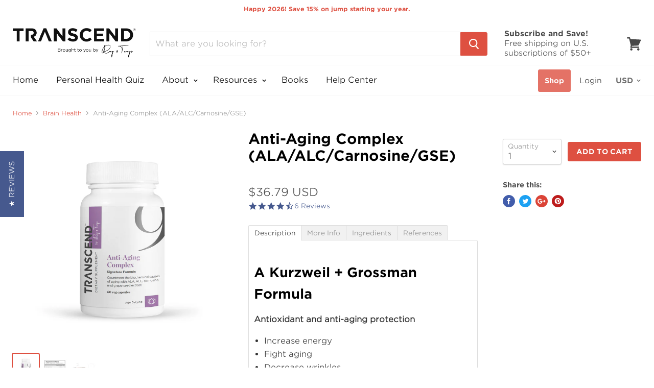

--- FILE ---
content_type: text/html; charset=utf-8
request_url: https://transcend.me/collections/brain-health/products/anti-aging-complex-ala-alc-carnosine-gse
body_size: 62102
content:
<!doctype html>
<!--[if IE]><html class="no-js no-touch ie9" lang="en"><![endif]-->
<!--[if !IE]><!--><html class="no-js no-touch" lang="en"><!--<![endif]-->
<head>
  <meta name="google-site-verification" content="IZEdvowkXyJ8Ta_3ph6l8_QqdOX4UCP07iI4zOB3xMY" />
  <meta name="google-site-verification" content="FFk4VHrHk_3b3-dTU06dCPVO0Pw6YvvPt80dClg13ds" />
  <meta charset="utf-8">
  <meta http-equiv="x-ua-compatible" content="IE=edge">
<!-- Global site tag (gtag.js) - Google Ads: 1033038098 -->
<script async src="https://www.googletagmanager.com/gtag/js?id=AW-1033038098"></script>
<script>
  window.dataLayer = window.dataLayer || [];
  function gtag(){dataLayer.push(arguments);}
  gtag('js', new Date());

  gtag('config', 'AW-1033038098');
</script>
  
  <!-- Google Tag Manager -->
<script>(function(w,d,s,l,i){w[l]=w[l]||[];w[l].push({'gtm.start':
new Date().getTime(),event:'gtm.js'});var f=d.getElementsByTagName(s)[0],
j=d.createElement(s),dl=l!='dataLayer'?'&l='+l:'';j.async=true;j.src=
'https://www.googletagmanager.com/gtm.js?id='+i+dl;f.parentNode.insertBefore(j,f);
})(window,document,'script','dataLayer','GTM-59Z4SGX');</script>
<!-- End Google Tag Manager -->

  <title>Anti-Aging Complex ALA/ALC/Carnosine/GSE - Custom Formula By Ray Kurzweil &amp; Terry Grossman | TRANSCEND Longevity Inc.</title>
  
  

  
  <meta name="description" content="Alpha lipoic acid (ALA), Acetyl-L-Carnitine (ALC), Carnosine (Beta-Alistine), Grape Seed Extract, ALA 225 mg, ALC 525 mg, carnosine 200 mg and GSE 20 ">
  

  
  <link rel="shortcut icon" href="//transcend.me/cdn/shop/files/transcend-logo-black-social-05_32x32.png?v=1613700288" type="image/png">


  <link rel="dns-prefetch" href="//fonts.googleapis.com">

  <link rel="canonical" href="https://transcend.me/products/anti-aging-complex-ala-alc-carnosine-gse">
  <meta name="viewport" content="width=device-width">

  
<meta property="og:site_name" content="TRANSCEND">
<meta property="og:url" content="https://transcend.me/products/anti-aging-complex-ala-alc-carnosine-gse">
<meta property="og:title" content="Anti-Aging Complex (ALA/ALC/Carnosine/GSE)">
<meta property="og:type" content="product">
<meta property="og:description" content="Alpha lipoic acid (ALA), Acetyl-L-Carnitine (ALC), Carnosine (Beta-Alistine), Grape Seed Extract, ALA 225 mg, ALC 525 mg, carnosine 200 mg and GSE 20 mg 60 vegetarian capsules: Supplement facts, health benefits, and scientific references"><meta property="og:price:amount" content="36.79">
  <meta property="og:price:currency" content="USD"><meta property="og:image" content="http://transcend.me/cdn/shop/products/Anit-Aging_mockup_1024x1024.jpg?v=1539111858"><meta property="og:image" content="http://transcend.me/cdn/shop/products/Supplement-Facts_Anti-Aging-Complex_1024x1024.jpg?v=1539111858"><meta property="og:image" content="http://transcend.me/cdn/shop/products/TRANSCEND-ALA_ALC-Anti-Aging-Complex_1024x1024.png?v=1583239166">
<meta property="og:image:secure_url" content="https://transcend.me/cdn/shop/products/Anit-Aging_mockup_1024x1024.jpg?v=1539111858"><meta property="og:image:secure_url" content="https://transcend.me/cdn/shop/products/Supplement-Facts_Anti-Aging-Complex_1024x1024.jpg?v=1539111858"><meta property="og:image:secure_url" content="https://transcend.me/cdn/shop/products/TRANSCEND-ALA_ALC-Anti-Aging-Complex_1024x1024.png?v=1583239166">


  <meta name="twitter:site" content="@transcend_9">


  <meta name="twitter:card" content="summary">

<meta name="twitter:title" content="Anti-Aging Complex (ALA/ALC/Carnosine/GSE)">
<meta name="twitter:description" content="Alpha lipoic acid (ALA), Acetyl-L-Carnitine (ALC), Carnosine (Beta-Alistine), Grape Seed Extract, ALA 225 mg, ALC 525 mg, carnosine 200 mg and GSE 20 mg 60 vegetarian capsules: Supplement facts, health benefits, and scientific references">
<meta name="twitter:image" content="https://transcend.me/cdn/shop/products/Anit-Aging_mockup_600x600.jpg?v=1539111858">
    <meta name="twitter:image:width" content="600">
    <meta name="twitter:image:height" content="600">

  <script>window.performance && window.performance.mark && window.performance.mark('shopify.content_for_header.start');</script><meta name="google-site-verification" content="Ibp7FR7LbO0zAbW-BylHaWbwVv7TSbTYIN1nHkzY4yM">
<meta name="google-site-verification" content="FFk4VHrHk_3b3-dTU06dCPVO0Pw6YvvPt80dClg13ds">
<meta id="shopify-digital-wallet" name="shopify-digital-wallet" content="/1260650557/digital_wallets/dialog">
<meta name="shopify-checkout-api-token" content="bd9d2f66ce34bb925b19c3ecd332f0a9">
<meta id="in-context-paypal-metadata" data-shop-id="1260650557" data-venmo-supported="true" data-environment="production" data-locale="en_US" data-paypal-v4="true" data-currency="USD">
<link rel="alternate" type="application/json+oembed" href="https://transcend.me/products/anti-aging-complex-ala-alc-carnosine-gse.oembed">
<script async="async" src="/checkouts/internal/preloads.js?locale=en-US"></script>
<script id="shopify-features" type="application/json">{"accessToken":"bd9d2f66ce34bb925b19c3ecd332f0a9","betas":["rich-media-storefront-analytics"],"domain":"transcend.me","predictiveSearch":true,"shopId":1260650557,"locale":"en"}</script>
<script>var Shopify = Shopify || {};
Shopify.shop = "transcendme.myshopify.com";
Shopify.locale = "en";
Shopify.currency = {"active":"USD","rate":"1.0"};
Shopify.country = "US";
Shopify.theme = {"name":"Transcend 1.0.1","id":12526485565,"schema_name":"Empire","schema_version":"2.1.2","theme_store_id":838,"role":"main"};
Shopify.theme.handle = "null";
Shopify.theme.style = {"id":null,"handle":null};
Shopify.cdnHost = "transcend.me/cdn";
Shopify.routes = Shopify.routes || {};
Shopify.routes.root = "/";</script>
<script type="module">!function(o){(o.Shopify=o.Shopify||{}).modules=!0}(window);</script>
<script>!function(o){function n(){var o=[];function n(){o.push(Array.prototype.slice.apply(arguments))}return n.q=o,n}var t=o.Shopify=o.Shopify||{};t.loadFeatures=n(),t.autoloadFeatures=n()}(window);</script>
<script id="shop-js-analytics" type="application/json">{"pageType":"product"}</script>
<script defer="defer" async type="module" src="//transcend.me/cdn/shopifycloud/shop-js/modules/v2/client.init-shop-cart-sync_BdyHc3Nr.en.esm.js"></script>
<script defer="defer" async type="module" src="//transcend.me/cdn/shopifycloud/shop-js/modules/v2/chunk.common_Daul8nwZ.esm.js"></script>
<script type="module">
  await import("//transcend.me/cdn/shopifycloud/shop-js/modules/v2/client.init-shop-cart-sync_BdyHc3Nr.en.esm.js");
await import("//transcend.me/cdn/shopifycloud/shop-js/modules/v2/chunk.common_Daul8nwZ.esm.js");

  window.Shopify.SignInWithShop?.initShopCartSync?.({"fedCMEnabled":true,"windoidEnabled":true});

</script>
<script>(function() {
  var isLoaded = false;
  function asyncLoad() {
    if (isLoaded) return;
    isLoaded = true;
    var urls = ["https:\/\/client.spinasale.com\/js\/spin-v3.js?shop=transcendme.myshopify.com","\/\/staticw2.yotpo.com\/Q66KJXEV051LuOlzYIp9YU2tWB16OI5J3sd35Z2Y\/widget.js?shop=transcendme.myshopify.com","https:\/\/chimpstatic.com\/mcjs-connected\/js\/users\/ce980881d3d1f3700915c931a\/bcd53a90a45fb794c16ee018e.js?shop=transcendme.myshopify.com","https:\/\/asset.magiclinks.com\/assets\/javascripts\/shopify.js?shop=transcendme.myshopify.com","https:\/\/d26ky332zktp97.cloudfront.net\/shops\/hWw6FqJzrfDFyyZoa\/colibrius-m.js?shop=transcendme.myshopify.com","https:\/\/static.rechargecdn.com\/assets\/js\/widget.min.js?shop=transcendme.myshopify.com","https:\/\/na.shgcdn3.com\/pixel-collector.js?shop=transcendme.myshopify.com"];
    for (var i = 0; i < urls.length; i++) {
      var s = document.createElement('script');
      s.type = 'text/javascript';
      s.async = true;
      s.src = urls[i];
      var x = document.getElementsByTagName('script')[0];
      x.parentNode.insertBefore(s, x);
    }
  };
  if(window.attachEvent) {
    window.attachEvent('onload', asyncLoad);
  } else {
    window.addEventListener('load', asyncLoad, false);
  }
})();</script>
<script id="__st">var __st={"a":1260650557,"offset":-18000,"reqid":"d337e030-bec1-4e69-b23e-74bc238a9215-1768976916","pageurl":"transcend.me\/collections\/brain-health\/products\/anti-aging-complex-ala-alc-carnosine-gse","u":"fa59c6a1c464","p":"product","rtyp":"product","rid":666719715389};</script>
<script>window.ShopifyPaypalV4VisibilityTracking = true;</script>
<script id="captcha-bootstrap">!function(){'use strict';const t='contact',e='account',n='new_comment',o=[[t,t],['blogs',n],['comments',n],[t,'customer']],c=[[e,'customer_login'],[e,'guest_login'],[e,'recover_customer_password'],[e,'create_customer']],r=t=>t.map((([t,e])=>`form[action*='/${t}']:not([data-nocaptcha='true']) input[name='form_type'][value='${e}']`)).join(','),a=t=>()=>t?[...document.querySelectorAll(t)].map((t=>t.form)):[];function s(){const t=[...o],e=r(t);return a(e)}const i='password',u='form_key',d=['recaptcha-v3-token','g-recaptcha-response','h-captcha-response',i],f=()=>{try{return window.sessionStorage}catch{return}},m='__shopify_v',_=t=>t.elements[u];function p(t,e,n=!1){try{const o=window.sessionStorage,c=JSON.parse(o.getItem(e)),{data:r}=function(t){const{data:e,action:n}=t;return t[m]||n?{data:e,action:n}:{data:t,action:n}}(c);for(const[e,n]of Object.entries(r))t.elements[e]&&(t.elements[e].value=n);n&&o.removeItem(e)}catch(o){console.error('form repopulation failed',{error:o})}}const l='form_type',E='cptcha';function T(t){t.dataset[E]=!0}const w=window,h=w.document,L='Shopify',v='ce_forms',y='captcha';let A=!1;((t,e)=>{const n=(g='f06e6c50-85a8-45c8-87d0-21a2b65856fe',I='https://cdn.shopify.com/shopifycloud/storefront-forms-hcaptcha/ce_storefront_forms_captcha_hcaptcha.v1.5.2.iife.js',D={infoText:'Protected by hCaptcha',privacyText:'Privacy',termsText:'Terms'},(t,e,n)=>{const o=w[L][v],c=o.bindForm;if(c)return c(t,g,e,D).then(n);var r;o.q.push([[t,g,e,D],n]),r=I,A||(h.body.append(Object.assign(h.createElement('script'),{id:'captcha-provider',async:!0,src:r})),A=!0)});var g,I,D;w[L]=w[L]||{},w[L][v]=w[L][v]||{},w[L][v].q=[],w[L][y]=w[L][y]||{},w[L][y].protect=function(t,e){n(t,void 0,e),T(t)},Object.freeze(w[L][y]),function(t,e,n,w,h,L){const[v,y,A,g]=function(t,e,n){const i=e?o:[],u=t?c:[],d=[...i,...u],f=r(d),m=r(i),_=r(d.filter((([t,e])=>n.includes(e))));return[a(f),a(m),a(_),s()]}(w,h,L),I=t=>{const e=t.target;return e instanceof HTMLFormElement?e:e&&e.form},D=t=>v().includes(t);t.addEventListener('submit',(t=>{const e=I(t);if(!e)return;const n=D(e)&&!e.dataset.hcaptchaBound&&!e.dataset.recaptchaBound,o=_(e),c=g().includes(e)&&(!o||!o.value);(n||c)&&t.preventDefault(),c&&!n&&(function(t){try{if(!f())return;!function(t){const e=f();if(!e)return;const n=_(t);if(!n)return;const o=n.value;o&&e.removeItem(o)}(t);const e=Array.from(Array(32),(()=>Math.random().toString(36)[2])).join('');!function(t,e){_(t)||t.append(Object.assign(document.createElement('input'),{type:'hidden',name:u})),t.elements[u].value=e}(t,e),function(t,e){const n=f();if(!n)return;const o=[...t.querySelectorAll(`input[type='${i}']`)].map((({name:t})=>t)),c=[...d,...o],r={};for(const[a,s]of new FormData(t).entries())c.includes(a)||(r[a]=s);n.setItem(e,JSON.stringify({[m]:1,action:t.action,data:r}))}(t,e)}catch(e){console.error('failed to persist form',e)}}(e),e.submit())}));const S=(t,e)=>{t&&!t.dataset[E]&&(n(t,e.some((e=>e===t))),T(t))};for(const o of['focusin','change'])t.addEventListener(o,(t=>{const e=I(t);D(e)&&S(e,y())}));const B=e.get('form_key'),M=e.get(l),P=B&&M;t.addEventListener('DOMContentLoaded',(()=>{const t=y();if(P)for(const e of t)e.elements[l].value===M&&p(e,B);[...new Set([...A(),...v().filter((t=>'true'===t.dataset.shopifyCaptcha))])].forEach((e=>S(e,t)))}))}(h,new URLSearchParams(w.location.search),n,t,e,['guest_login'])})(!0,!0)}();</script>
<script integrity="sha256-4kQ18oKyAcykRKYeNunJcIwy7WH5gtpwJnB7kiuLZ1E=" data-source-attribution="shopify.loadfeatures" defer="defer" src="//transcend.me/cdn/shopifycloud/storefront/assets/storefront/load_feature-a0a9edcb.js" crossorigin="anonymous"></script>
<script data-source-attribution="shopify.dynamic_checkout.dynamic.init">var Shopify=Shopify||{};Shopify.PaymentButton=Shopify.PaymentButton||{isStorefrontPortableWallets:!0,init:function(){window.Shopify.PaymentButton.init=function(){};var t=document.createElement("script");t.src="https://transcend.me/cdn/shopifycloud/portable-wallets/latest/portable-wallets.en.js",t.type="module",document.head.appendChild(t)}};
</script>
<script data-source-attribution="shopify.dynamic_checkout.buyer_consent">
  function portableWalletsHideBuyerConsent(e){var t=document.getElementById("shopify-buyer-consent"),n=document.getElementById("shopify-subscription-policy-button");t&&n&&(t.classList.add("hidden"),t.setAttribute("aria-hidden","true"),n.removeEventListener("click",e))}function portableWalletsShowBuyerConsent(e){var t=document.getElementById("shopify-buyer-consent"),n=document.getElementById("shopify-subscription-policy-button");t&&n&&(t.classList.remove("hidden"),t.removeAttribute("aria-hidden"),n.addEventListener("click",e))}window.Shopify?.PaymentButton&&(window.Shopify.PaymentButton.hideBuyerConsent=portableWalletsHideBuyerConsent,window.Shopify.PaymentButton.showBuyerConsent=portableWalletsShowBuyerConsent);
</script>
<script data-source-attribution="shopify.dynamic_checkout.cart.bootstrap">document.addEventListener("DOMContentLoaded",(function(){function t(){return document.querySelector("shopify-accelerated-checkout-cart, shopify-accelerated-checkout")}if(t())Shopify.PaymentButton.init();else{new MutationObserver((function(e,n){t()&&(Shopify.PaymentButton.init(),n.disconnect())})).observe(document.body,{childList:!0,subtree:!0})}}));
</script>
<link id="shopify-accelerated-checkout-styles" rel="stylesheet" media="screen" href="https://transcend.me/cdn/shopifycloud/portable-wallets/latest/accelerated-checkout-backwards-compat.css" crossorigin="anonymous">
<style id="shopify-accelerated-checkout-cart">
        #shopify-buyer-consent {
  margin-top: 1em;
  display: inline-block;
  width: 100%;
}

#shopify-buyer-consent.hidden {
  display: none;
}

#shopify-subscription-policy-button {
  background: none;
  border: none;
  padding: 0;
  text-decoration: underline;
  font-size: inherit;
  cursor: pointer;
}

#shopify-subscription-policy-button::before {
  box-shadow: none;
}

      </style>

<script>window.performance && window.performance.mark && window.performance.mark('shopify.content_for_header.end');</script>
<script>window.BOLD = window.BOLD || {};
    window.BOLD.common = window.BOLD.common || {};
    window.BOLD.common.Shopify = window.BOLD.common.Shopify || {};
    window.BOLD.common.Shopify.shop = {
        domain: 'transcend.me',
        permanent_domain: 'transcendme.myshopify.com',
        url: 'https://transcend.me',
        secure_url: 'https://transcend.me',
        money_format: "${{amount}}",
        currency: "USD"
    };
    window.BOLD.common.Shopify.customer = {
        id: null,
        tags: null,
    };
    window.BOLD.common.Shopify.cart = {"note":null,"attributes":{},"original_total_price":0,"total_price":0,"total_discount":0,"total_weight":0.0,"item_count":0,"items":[],"requires_shipping":false,"currency":"USD","items_subtotal_price":0,"cart_level_discount_applications":[],"checkout_charge_amount":0};
    window.BOLD.common.template = 'product';window.BOLD.common.Shopify.formatMoney = function(money, format) {
        function n(t, e) {
            return "undefined" == typeof t ? e : t
        }
        function r(t, e, r, i) {
            if (e = n(e, 2),
            r = n(r, ","),
            i = n(i, "."),
            isNaN(t) || null == t)
                return 0;
            t = (t / 100).toFixed(e);
            var o = t.split(".")
              , a = o[0].replace(/(\d)(?=(\d\d\d)+(?!\d))/g, "$1" + r)
              , s = o[1] ? i + o[1] : "";
            return a + s
        }
        "string" == typeof money && (money = money.replace(".", ""));
        var i = ""
          , o = /\{\{\s*(\w+)\s*\}\}/
          , a = format || window.BOLD.common.Shopify.shop.money_format || window.Shopify.money_format || "$ {{ amount }}";
        switch (a.match(o)[1]) {
            case "amount":
                i = r(money, 2);
                break;
            case "amount_no_decimals":
                i = r(money, 0);
                break;
            case "amount_with_comma_separator":
                i = r(money, 2, ".", ",");
                break;
            case "amount_no_decimals_with_comma_separator":
                i = r(money, 0, ".", ",");
                break;
            case "amount_with_space_separator":
                i = r(money, 2, ".", " ");
                break;
            case "amount_no_decimals_with_space_separator":
                i = r(money, 0, ".", " ");
                break;
        }
        return a.replace(o, i);
    };
    window.BOLD.common.Shopify.saveProduct = function (handle, product) {
        if (typeof handle === 'string' && typeof window.BOLD.common.Shopify.products[handle] === 'undefined') {
            if (typeof product === 'number') {
                window.BOLD.common.Shopify.handles[product] = handle;
                product = { id: product };
            }
            window.BOLD.common.Shopify.products[handle] = product;
        }
    };
    window.BOLD.common.Shopify.saveVariant = function (variant_id, variant) {
        if (typeof variant_id === 'number' && typeof window.BOLD.common.Shopify.variants[variant_id] === 'undefined') {
            window.BOLD.common.Shopify.variants[variant_id] = variant;
        }
    };window.BOLD.common.Shopify.products = window.BOLD.common.Shopify.products || {};
    window.BOLD.common.Shopify.variants = window.BOLD.common.Shopify.variants || {};
    window.BOLD.common.Shopify.handles = window.BOLD.common.Shopify.handles || {};window.BOLD.common.Shopify.handle = "anti-aging-complex-ala-alc-carnosine-gse"
window.BOLD.common.Shopify.saveProduct("anti-aging-complex-ala-alc-carnosine-gse", 666719715389);window.BOLD.common.Shopify.saveVariant(7563493965885, { product_id: 666719715389, product_handle: "anti-aging-complex-ala-alc-carnosine-gse", price: 3679, group_id: '', csp_metafield: {}});window.BOLD.common.Shopify.saveProduct("anti-aging-complex-ala-alc-carnosine-gse", 666719715389);window.BOLD.common.Shopify.saveVariant(7563493965885, { product_id: 666719715389, product_handle: "anti-aging-complex-ala-alc-carnosine-gse", price: 3679, group_id: '', csp_metafield: {}});window.BOLD.common.Shopify.saveProduct("phosphatidylcholine", 666719879229);window.BOLD.common.Shopify.saveVariant(7563497799741, { product_id: 666719879229, product_handle: "phosphatidylcholine", price: 2745, group_id: '', csp_metafield: {}});window.BOLD.common.Shopify.saveProduct("memory-support-supplement", 666720010301);window.BOLD.common.Shopify.saveVariant(7563498618941, { product_id: 666720010301, product_handle: "memory-support-supplement", price: 3483, group_id: '', csp_metafield: {}});window.BOLD.common.Shopify.saveProduct("astaxanthin-4mg-60vgel", 666724532285);window.BOLD.common.Shopify.saveVariant(7563537055805, { product_id: 666724532285, product_handle: "astaxanthin-4mg-60vgel", price: 2525, group_id: '', csp_metafield: {}});window.BOLD.common.Shopify.saveProduct("epa-dha-enteric-mega", 666720763965);window.BOLD.common.Shopify.saveVariant(7563503435837, { product_id: 666720763965, product_handle: "epa-dha-enteric-mega", price: 3265, group_id: '', csp_metafield: {}});window.BOLD.common.Shopify.saveProduct("tru-niagen-nad", 1427383320637);window.BOLD.common.Shopify.saveVariant(12695129882685, { product_id: 1427383320637, product_handle: "tru-niagen-nad", price: 5445, group_id: '', csp_metafield: {}});window.BOLD.common.Shopify.saveProduct("mood-support", 666721353789);window.BOLD.common.Shopify.saveVariant(7563509497917, { product_id: 666721353789, product_handle: "mood-support", price: 2199, group_id: '', csp_metafield: {}});window.BOLD.common.Shopify.saveProduct("vitamin-b-12-sublingual", 666720174141);window.BOLD.common.Shopify.saveVariant(7563499503677, { product_id: 666720174141, product_handle: "vitamin-b-12-sublingual", price: 1759, group_id: '', csp_metafield: {}});window.BOLD.common.Shopify.saveProduct("epa-dha-essential-vitamins", 666723942461);window.BOLD.common.Shopify.saveVariant(7563533484093, { product_id: 666723942461, product_handle: "epa-dha-essential-vitamins", price: 1579, group_id: '', csp_metafield: {}});window.BOLD.common.Shopify.saveVariant(8384113442877, { product_id: 666723942461, product_handle: "epa-dha-essential-vitamins", price: 2415, group_id: '', csp_metafield: {}});window.BOLD.common.Shopify.saveProduct("vitamin-c", 666722238525);window.BOLD.common.Shopify.saveVariant(7563518672957, { product_id: 666722238525, product_handle: "vitamin-c", price: 1925, group_id: '', csp_metafield: {}});window.BOLD.common.Shopify.saveProduct("gaba-brain-sleep-supplement", 666721878077);window.BOLD.common.Shopify.saveVariant(7563514052669, { product_id: 666721878077, product_handle: "gaba-brain-sleep-supplement", price: 2393, group_id: '', csp_metafield: {}});window.BOLD.common.Shopify.saveProduct("tmg", 666722009149);window.BOLD.common.Shopify.saveVariant(7563515494461, { product_id: 666722009149, product_handle: "tmg", price: 2613, group_id: '', csp_metafield: {}});window.BOLD.common.Shopify.saveProduct("flax-seed-oil-supplement", 666724466749);window.BOLD.common.Shopify.saveVariant(7563536531517, { product_id: 666724466749, product_handle: "flax-seed-oil-supplement", price: 1649, group_id: '', csp_metafield: {}});window.BOLD.common.Shopify.saveProduct("5-htp-100mg", 1419289755709);window.BOLD.common.Shopify.saveVariant(12650451009597, { product_id: 1419289755709, product_handle: "5-htp-100mg", price: 4355, group_id: '', csp_metafield: {}});window.BOLD.common.Shopify.saveProduct("liposomal-vitamin-c", 6828868862013);window.BOLD.common.Shopify.saveVariant(40051989348413, { product_id: 6828868862013, product_handle: "liposomal-vitamin-c", price: 6634, group_id: '', csp_metafield: {}});window.BOLD.common.Shopify.metafields = window.BOLD.common.Shopify.metafields || {};window.BOLD.common.Shopify.metafields["bold_rp"] = {};</script><script>var BOLD = BOLD || {};
    BOLD.products = BOLD.products || {};
    BOLD.variant_lookup = BOLD.variant_lookup || {};BOLD.variant_lookup[7563493965885] ="anti-aging-complex-ala-alc-carnosine-gse";BOLD.products["anti-aging-complex-ala-alc-carnosine-gse"] ={"id":666719715389,"title":"Anti-Aging Complex (ALA\/ALC\/Carnosine\/GSE)","handle":"anti-aging-complex-ala-alc-carnosine-gse","description":"\u003ch5\u003eDescription\u003c\/h5\u003e\n\u003cmeta charset=\"utf-8\"\u003e\n\u003ch2\u003e\u003cspan\u003eA Kurzweil + Grossman Formula\u003c\/span\u003e\u003c\/h2\u003e\n\u003cp\u003e\u003cspan style=\"font-weight: bold;\"\u003eAntioxidant and anti-aging protection\u003c\/span\u003e\u003c\/p\u003e\n\u003cul class=\"callout-box\"\u003e\n\u003cli\u003eIncrease energy\u003c\/li\u003e\n\u003cli\u003eFight aging\u003c\/li\u003e\n\u003cli\u003eDecrease wrinkles\u003c\/li\u003e\n\u003cli\u003eCellular integrity\u003c\/li\u003e\n\u003c\/ul\u003e\n\u003cp\u003eAnti-Aging Complex (ALA\/ALC\/Carnosine\/GSE) is specifically designed to provide a significant amount of antioxidant and anti-aging protection simply by taking two capsules a day. We have combined significant dosages of the powerful antioxidants, alpha lipoic acid and grape seed extract, with acetyl-l-carnitine, a potent source of energy – to produce a commanding formulation. We then added the cross-link breaker, carnosine, to make for a balanced formulation designed to ward against several of the known biochemical causes of aging. Anti-Aging Complex can play a valuable role in anyone’s anti-aging supplement regimen.\u003c\/p\u003e\n\u003cp\u003e\u003cspan style=\"font-weight: bold;\"\u003eAlpha Lipoic Acid\u003c\/span\u003e\u003cbr\u003eAlpha lipoic acid (ALA) is an antioxidant naturally formed in our bodies in small amounts. It is somewhat like a vitamin in that it needs to be supplemented in order to reach levels that are effective. It has been studied for more than 40 years and no serious side effects have been identified. ALA is unique in that it is the only antioxidant that is both fat- and water-soluble.\u003csup\u003e1\u003c\/sup\u003e This means it can reach virtually every cell in the body.\u003c\/p\u003e\n\u003cp\u003e \u003c\/p\u003e\n\u003cp\u003e*Products containing ALA (Total Eye Care, Total Care Daily Formula, ALA\/ALC\/Carnosine\/GSE) are not allowed for import in Norway.\u003c\/p\u003e\n\u003cp\u003e \u003c\/p\u003e\n\u003ch5\u003eMore Info\u003c\/h5\u003e\n\u003cmeta charset=\"utf-8\"\u003e\n\u003cp\u003eThere is a significant degree of interaction between ALA and vitamins C and E. It has been found that ALA helps conserve both of these vitamins and promotes the effective interaction between them.\u003csup\u003e2\u003c\/sup\u003e\u003cspan\u003e \u003c\/span\u003eIt helps the liver in detoxification pathways for heavy metal pollutants.\u003csup\u003e3\u003c\/sup\u003e\u003c\/p\u003e\n\u003cp\u003e\u003cstrong\u003eAcetyl-L-Carnitine (ALC)\u003c\/strong\u003e\u003cbr\u003eAcetyl-L-Carnitine (ALC) is a naturally-occurring molecule that helps transport fatty acids into the mitochondria to be burned to create energy.\u003csup\u003e4\u003c\/sup\u003e\u003cspan\u003e \u003c\/span\u003eMitochondria are tiny organelles that are considered the intracellular powerhouses, as it is within the mitochondria that ATP, the universal energy molecule of the body is formed. ALC alsohas beneficial effects on the brain and mental function.\u003csup\u003e5\u003c\/sup\u003e\u003cspan\u003e \u003c\/span\u003eThe main benefits of ALC include its ability to help burn fat, its use as a “smart nutrient” and its ability to increase energy by maintaining ATP levels.\u003csup\u003e6\u003c\/sup\u003e\u003c\/p\u003e\n\u003cp\u003e\u003cstrong\u003eCarnosine (Beta-Alistine)\u003c\/strong\u003e\u003cbr\u003eCarnosine is a small molecule formed from histidine plus alanine that has been used for enhancement of aerobic capacity for over 25 years. Recently it has been found to have more extensive anti-aging applications.\u003csup\u003e7\u003c\/sup\u003e\u003cspan\u003e \u003c\/span\u003eSkin care researchers have found that carnosine can reduce skin wrinkles. It does this by breaking bonds between sugar and protein molecules. These bonds are part of the aging process known as glycosylation (“Advanced Glycoslation End Products” or AGEs). There are also cross-linkages between the protein molecules to one another. These, too, are broken by the carnosine molecules. The end result of this activity is improvement of the elasticity of skin.\u003csup\u003e8\u003c\/sup\u003e\u003c\/p\u003e\n\u003cp\u003eThe elimination of these unnecessary bonds also helps with the movement of cellular components. You could say this eliminates \"internal wrinkles\". The flow of nutrients and waste products is improved. The cells function in a more youthful manner, and some researchers have speculated that carnosine may serve as a potent antiaging nutrient.\u003c\/p\u003e\n\u003cp\u003e\u003cstrong\u003eGrape Seed Extract\u003c\/strong\u003e\u003cbr\u003eGrape seed proanthocyanidin extract has been shown to have significantly better free radical scavenging abilities than vitamins C, E and beta-carotene. It also supports the growth and viability of normal cells.\u003csup\u003e9\u003c\/sup\u003e\u003c\/p\u003e\n\u003cp\u003e \u003c\/p\u003e\n\u003cp\u003e \u003c\/p\u003e\n\u003cp\u003e \u003c\/p\u003e\n\u003ch5\u003eIngredients\u003c\/h5\u003e\n\u003ch6\u003eOther Ingredients:\u003c\/h6\u003e\n\u003cspan\u003e Hydroxypropyl methylcellulose, microcrystalline cellulose, modified cellulose, silica, silicon dioxide, vegetable magnesium stearate, and peppermint oil.\u003c\/span\u003e\n\u003ch6\u003eCAUTION:\u003c\/h6\u003e\n\u003cspan\u003e Do not exceed recommended dose. This product is not intended for pregnant or nursing mothers, children under the age of 18, or persons with a known medical condition. If you have questions about the advisability of taking this product, consult your physician prior to use. This product is manufactured and packaged in a facility which may also process milk, soy, wheat, egg, peanuts, tree nuts, fish and crustacean shellsh.\u003c\/span\u003e\n\u003ch6\u003eSuggested Use:\u003c\/h6\u003e\n\u003cspan\u003e Two capsules taken daily with a meal, or as directed by a health care professional.\u003c\/span\u003e\n\u003cp\u003eRay \u0026amp; Terry's Anti-Aging Complex combo contains 60 vegetarian capsules per bottle. Ray \u0026amp; Terry's Anti-Aging Complex combo is equally effective whether taken with or without food. However, if your digestive system is sensitive, you may want to take your supplements with meals.\u003c\/p\u003e\n\u003cp\u003eTwo vegetarian capsules of Anti-Aging Complex contain ALA 225 mg, ALC 525 mg, carnosine 200 mg and GSE 20 mg.\u003c\/p\u003e\n\u003ch5\u003eReferences\u003c\/h5\u003e\n\u003col class=\"supfact\"\u003e\n\u003cli\u003e\n\u003cspan\u003eToxicol Appl Pharmacol.\u003c\/span\u003e\u003cspan\u003e \u003c\/span\u003eJul 1;182(1):84-90. 2002. Moini, H et al.\u003cbr\u003e\u003cbr\u003e\n\u003c\/li\u003e\n\u003cli\u003e\n\u003cspan\u003eFree Radic Biol Med\u003c\/span\u003e. 1997;22(1-2):359-78. Packer, L et al.\u003cbr\u003e\u003cbr\u003e\n\u003c\/li\u003e\n\u003cli\u003e\n\u003cspan\u003eFree Radic Biol Med \u003c\/span\u003e1998 Apr;24(6):1023-39. Bustamante J et al.\u003cbr\u003e\u003cbr\u003e\n\u003c\/li\u003e\n\u003cli\u003e\n\u003cspan\u003eAnn. N.Y. Acad. Sci. \u003c\/span\u003e959: 491-507. Apr 2002. Hagen TM et al.\u003cbr\u003e\u003cbr\u003e\n\u003c\/li\u003e\n\u003cli\u003e\n\u003cspan\u003eBrain Res.\u003c\/span\u003e\u003cspan\u003e \u003c\/span\u003e2000 Dec 13;957(2): 223–230. Sharman EH et al\u003cbr\u003e\u003cbr\u003e\n\u003c\/li\u003e\n\u003cli\u003e\n\u003cspan\u003eNeurochem Res.\u003c\/span\u003e\u003cspan\u003e \u003c\/span\u003e2002 Jun;27(6):501-5. Dhitavat S, et al.\u003cbr\u003e\u003cbr\u003e\n\u003c\/li\u003e\n\u003cli\u003e\n\u003cspan\u003eBiochemistry (Mosc)\u003c\/span\u003e. Jul;65(7): 869–871; A. M. Wang et al. 2000.\u003cbr\u003e\u003cbr\u003e\n\u003c\/li\u003e\n\u003cli\u003e\n\u003cspan\u003eFree Radic Biol Med. \u003c\/span\u003eMay 15;28(10): 1564–1570. C. Brownson and A. R. Hipkiss. 2000.\u003cbr\u003e\u003cbr\u003e\n\u003c\/li\u003e\n\u003cli\u003e\n\u003cspan\u003eAnn NY Acad Sci.\u003c\/span\u003e\u003cspan\u003e \u003c\/span\u003eMay;957: 260–270. D. Bagchi et al. 2002.\u003c\/li\u003e\n\u003c\/ol\u003e","published_at":"2018-04-18T21:23:29","created_at":"2018-04-18T21:23:29","vendor":"Vitalabs","type":"Anti-Aging","tags":["A-Z Product List","Anti-Aging","Antioxidants","Brain Health","Detoxification","Hard to Find","Kurzweil's Picks","Signature Formula","Top Sellers","Vegetarian Products"],"price":3679,"price_min":3679,"price_max":3679,"price_varies":false,"compare_at_price":null,"compare_at_price_min":0,"compare_at_price_max":0,"compare_at_price_varies":true,"all_variant_ids":[7563493965885],"variants":[{"id":7563493965885,"product_id":666719715389,"product_handle":"anti-aging-complex-ala-alc-carnosine-gse","title":"Default Title","option1":"Default Title","option2":null,"option3":null,"sku":"RNT380-5-1","requires_shipping":true,"taxable":true,"featured_image":null,"image_id":null,"available":true,"name":"Anti-Aging Complex (ALA\/ALC\/Carnosine\/GSE) - Default Title","options":["Default Title"],"price":3679,"weight":104,"compare_at_price":null,"inventory_quantity":1013,"inventory_management":"shopify","inventory_policy":"deny","inventory_in_cart":0,"inventory_remaining":1013,"incoming":false,"next_incoming_date":null,"taxable":true,"barcode":""}],"available":true,"images":["\/\/transcend.me\/cdn\/shop\/products\/Anit-Aging_mockup.jpg?v=1539111858","\/\/transcend.me\/cdn\/shop\/products\/Supplement-Facts_Anti-Aging-Complex.jpg?v=1539111858","\/\/transcend.me\/cdn\/shop\/products\/TRANSCEND-ALA_ALC-Anti-Aging-Complex.png?v=1583239166"],"featured_image":"\/\/transcend.me\/cdn\/shop\/products\/Anit-Aging_mockup.jpg?v=1539111858","options":["Title"],"url":"\/products\/anti-aging-complex-ala-alc-carnosine-gse"}</script><script>
    document.documentElement.className=document.documentElement.className.replace(/\bno-js\b/,'js');
    if(window.Shopify&&window.Shopify.designMode)document.documentElement.className+=' in-theme-editor';
    if(('ontouchstart' in window)||window.DocumentTouch&&document instanceof DocumentTouch)document.documentElement.className=document.documentElement.className.replace(/\bno-touch\b/,'has-touch');
  </script>

      <link href="//fonts.googleapis.com/css?family=Cabin:400,400i,700,700i" rel="stylesheet" type="text/css" media="all" />


  <link href="//transcend.me/cdn/shop/t/2/assets/theme.scss.css?v=115164466974518199951768485479" rel="stylesheet" type="text/css" media="all" />

  
  <!-- Twitter universal website tag code -->
<script>
!function(e,t,n,s,u,a){e.twq||(s=e.twq=function(){s.exe?s.exe.apply(s,arguments):s.queue.push(arguments);
},s.version='1.1',s.queue=[],u=t.createElement(n),u.async=!0,u.src='//static.ads-twitter.com/uwt.js',
a=t.getElementsByTagName(n)[0],a.parentNode.insertBefore(u,a))}(window,document,'script');
// Insert Twitter Pixel ID and Standard Event data below
twq('init','nzjha');
twq('track','PageView');
</script>
<!-- End Twitter universal website tag code -->
  <link rel="stylesheet" href="https://use.fontawesome.com/releases/v5.2.0/css/all.css" integrity="sha384-hWVjflwFxL6sNzntih27bfxkr27PmbbK/iSvJ+a4+0owXq79v+lsFkW54bOGbiDQ" crossorigin="anonymous">


  <link rel="stylesheet" href="https://cdnjs.cloudflare.com/ajax/libs/font-awesome/4.7.0/css/font-awesome.min.css">
  <script src="https://code.jquery.com/jquery-2.2.0.min.js" type="text/javascript"></script>
  <script src="https://ajax.googleapis.com/ajax/libs/jquery/3.3.1/jquery.min.js"></script>
  <style>
    article.personalized_hide {
      display: none;
    }
    body {
      position: relative; 
    }
    .loader_quiz {
      position: fixed;
      background-color: #fff;
      width: 100%;
      height: 100%;
      top: 0;
      left: 0;
      right: 0;
      bottom: 0;
      z-index: 999;
    }
    .loader_quiz img {
      position: fixed;
    top: 0;
    left: 0;
    bottom: 0;
    right: 0;
    margin: auto;
    max-width: 160px;
    width: 100%; 
    }
  </style>  
<script>
  $(window).on('load', function() {
    $(".loader_quiz").fadeOut("slow");
	});
$( document ).ready(function() {

$( "#ReCharge" ).wrap( "<div class='recharge-block-section'><div class='container'></div></div>" );
$('<div class="left-block"><h4>Account</h4><ul class="resp-tabs-list hor_1"><li><a href="/account"><i class="fa fa-tachometer"></i>Profile</a></li><li><a href="/account"><i class="fa fa-inbox"></i>Order History <div class="head_count" ></div></a></li><li class="subscription"><i class="fas fa-layer-group"></i>Subscriptions</li><li><a href="/account"><i class="fa fa-question-circle"></i>Health Quiz</a></li><li class="address_tab_head"><a href="/account"><i class="fa fa-map-marker"></i>Addresses <div class="head_count address_count_head" data-id="" ></div></a></li><div class="tab_content_break"></div><li><a href="/account"><i class="fa fa-life-bouy"></i>Support</a></li></ul></div>').insertBefore('#ReCharge');   
$( "#ReCharge" ).css("display", "inline-block");
  

      setTimeout(function(){
      			$(".rc_block__type").removeClass("rc_block__type--active");
      			$(".rc_block__type__onetime").addClass('rc_block__type--active');
      			$(".rc_block__type__onetime input[type=radio]").attr("checked","checked");
      			//$(".rc_block__type__autodeliver").remove();
       		$("input#rc_subscription_id").attr('name','');
 			$("input#rc_shipping_interval_unit_type").attr('name','');  
			$("input#rc_shipping_interval_frequency").attr('name',''); 
             
},1000);
  
  
  
  
});
$(document).on("click",".productitem--action button",function(){
    setTimeout(function(){
      			$(".rc_block__type").removeClass("rc_block__type--active");
      			$(".rc_block__type__onetime").addClass('rc_block__type--active');
      			$(".rc_block__type__onetime input[type=radio]").attr("checked","checked");
      			//$(".rc_block__type__autodeliver").remove();
       		$("input#rc_subscription_id").attr('name','');
 			$("input#rc_shipping_interval_unit_type").attr('name','');  
			$("input#rc_shipping_interval_frequency").attr('name',''); 
             
},100);
});
  
  
  $(document).on("click","input[type=radio]",function(){
	var val = $(this).attr('value');
				if(val == 'onetime'){
				$("input#rc_subscription_id").attr('name','');
				$("input#rc_shipping_interval_unit_type").attr('name','');  
				$("input#rc_shipping_interval_frequency").attr('name','');              
					$(".rc_block__type").removeClass('rc_block__type--active');
					$(this).parent("div").addClass('rc_block__type--active');
                  
                $("select#rc_shipping_interval_frequency").attr('name','');
                  
                  
                  
						}
			if(val == 'autodeliver'){
            	$("input#rc_subscription_id").attr('name','properties[subscription_id]');
				$("input#rc_shipping_interval_unit_type").attr('name','properties[shipping_interval_unit_type]');  
				$("input#rc_shipping_interval_frequency").attr('name','properties[shipping_interval_frequency]');              
					$(".rc_block__type").removeClass('rc_block__type--active');
					$(this).parent("div").addClass('rc_block__type--active');
               $("select#rc_shipping_interval_frequency").attr('name','properties[shipping_interval_frequency]');
						}
});
  
  

 // $(document).on("click",".product-form--atc-button",function(){
//		var value = $(".rc_block__type--active input").attr('value');
		//		$(".popup-message").remove();
		//			if($.trim('autodeliver') == $.trim(value)){
         //  $("body").append("<div class='popup-message'><div class='content-popup'><span class='close_popup'>X</span><p>Your Product is successfully Subscribed.</p></div></div>");
			//		}
		//			
//});


</script>
  

  	<!-- Start of Littledata - Fix Google Analytics Script -->
	<!-- This file has been deprecated. -->
	<!-- End of Littledata - Fix Google Analytics Script -->
  
<!-- BEGIN INSERT CODE HEADER -->
<meta name="p:domain_verify" content="e4c9eb606eb29dac9408ed665609b753"/>
<!-- END INSERT CODE HEADER -->
  
<!-- Hotjar Tracking Code for https://transcend.me/ -->
<script>
    (function(h,o,t,j,a,r){
        h.hj=h.hj||function(){(h.hj.q=h.hj.q||[]).push(arguments)};
        h._hjSettings={hjid:2046057,hjsv:6};
        a=o.getElementsByTagName('head')[0];
        r=o.createElement('script');r.async=1;
        r.src=t+h._hjSettings.hjid+j+h._hjSettings.hjsv;
        a.appendChild(r);
    })(window,document,'https://static.hotjar.com/c/hotjar-','.js?sv=');
</script>
  

  

<script type="text/javascript">
  
    window.SHG_CUSTOMER = null;
  
</script>










  <meta name="google-site-verification" content="_QQsjuX6vx1lXY4ew76_kkkqLpJNtrxWgcOr1BNVGzA" />
<!-- BEGIN app block: shopify://apps/warnify-pro-warnings/blocks/main/b82106ea-6172-4ab0-814f-17df1cb2b18a --><!-- BEGIN app snippet: product -->
<script>    var Elspw = {        params: {            money_format: "${{amount}}",            cart: {                "total_price" : 0,                "attributes": {},                "items" : [                ]            }        }    };    Elspw.params.product = {        "id": 666719715389,        "title": "Anti-Aging Complex (ALA\/ALC\/Carnosine\/GSE)",        "handle": "anti-aging-complex-ala-alc-carnosine-gse",        "tags": ["A-Z Product List","Anti-Aging","Antioxidants","Brain Health","Detoxification","Hard to Find","Kurzweil's Picks","Signature Formula","Top Sellers","Vegetarian Products"],        "variants":[{"id":7563493965885,"qty":1013 === null ? 999 : 1013,"title":"Default Title","policy":"deny"}],        "collection_ids":[278674178109,39138525245,39138918461,285725687869,292584423485,60714385469,39138885693,291040624701,132585127997,294707429437,288405225533,276244693053,267212980285,277343174717,291924410429,267260461117,283869937725,290381627453,293072601149,293768396861,278987571261,283104411709,293285986365,289647624253,276852867133,261519573053,269839958077,59683766333,58889502781,282258374717,289331445821,288882753597,270438105149,275230163005,286592663613,262197248061,36189962301,280201461821,287604637757,271679651901,275846660157,261764481085,276249968701,277056913469,266113318973,282000687165,284927492157,293412438077,280673779773,286259413053]    };</script><!-- END app snippet --><!-- BEGIN app snippet: settings -->
  <script>    (function(){      Elspw.loadScript=function(a,b){var c=document.createElement("script");c.type="text/javascript",c.readyState?c.onreadystatechange=function(){"loaded"!=c.readyState&&"complete"!=c.readyState||(c.onreadystatechange=null,b())}:c.onload=function(){b()},c.src=a,document.getElementsByTagName("head")[0].appendChild(c)};      Elspw.config= {"sort_by":"","enabled":"1","button":"form[action=\"/cart/ad111d\"] [type=submit], form[action=\"/cart/ad1111d\"] .shopify-payme1111nt-button__button","css":"","tag":"Els PW","alerts":[{"id":8981,"shop_id":7657,"enabled":1,"name":"Shipping Warning","settings":{"checkout_allowed":"1","line_item_property":""},"design_settings":"","checkout_settings":null,"message":"<p>For shipments outside the United States, please anticipate being responsible for any applicable duties, taxes, or brokerage fees.</p>\r\n<p><br />These fees are at the discretion of the country of receipt, varying by order value and current parameters set by that country.</p>\r\n<p><br />TRANSCEND Longevity is not responsible for individual country regulations and we are not able to offer an estimate of these costs.<br />We recommend checking with your local customs office prior to placing an order for an estimate of these fees.</p>","based_on":"all","one_time":0,"geo_enabled":0,"geo":{"countries":["AF","AX","AL","DZ","AS","AD","AO","AI","AQ","AG","AR","AM","US"],"provinces":{"US":["AK","AL","AR","AS","AZ","CA","CO","CT","DC","DE","FL","FM","GA","GU","HI","IA","ID","IL","IN","KS","KY","LA","MA","MD","ME","MH","MI","MN","MO","MP","MS","MT","NC","ND","NE","NH","NJ","NM","NV","NY","OH","OK","OR","PA","PR","PW","RI","SC","SD","TN","TX","UM","UT","VA","VI","VT","WA","WI","WV","WY"]},"disabled_for":"1"},"created_at":"2020-02-13T19:37:45.000000Z","updated_at":"2020-02-21T22:39:23.000000Z","tag":"Els PW 8981"}],"grid_enabled":1,"cdn":"https://s3.amazonaws.com/els-apps/product-warnings/","theme_app_extensions_enabled":1} ;    })(Elspw)  </script>  <script defer src="https://cdn.shopify.com/extensions/019b92bb-38ba-793e-9baf-3c5308a58e87/cli-20/assets/app.js"></script>

<script>
  Elspw.params.elsGeoScriptPath = "https://cdn.shopify.com/extensions/019b92bb-38ba-793e-9baf-3c5308a58e87/cli-20/assets/els.geo.js";
  Elspw.params.remodalScriptPath = "https://cdn.shopify.com/extensions/019b92bb-38ba-793e-9baf-3c5308a58e87/cli-20/assets/remodal.js";
  Elspw.params.cssPath = "https://cdn.shopify.com/extensions/019b92bb-38ba-793e-9baf-3c5308a58e87/cli-20/assets/app.css";
</script><!-- END app snippet --><!-- BEGIN app snippet: elspw-jsons -->



  <script type="application/json" id="elspw-product">
    
          {        "id": 666719715389,        "title": "Anti-Aging Complex (ALA\/ALC\/Carnosine\/GSE)",        "handle": "anti-aging-complex-ala-alc-carnosine-gse",        "tags": ["A-Z Product List","Anti-Aging","Antioxidants","Brain Health","Detoxification","Hard to Find","Kurzweil's Picks","Signature Formula","Top Sellers","Vegetarian Products"],        "variants":[{"id":7563493965885,"qty":1013,"title":"Default Title","policy":"deny"}],        "collection_ids":[278674178109,39138525245,39138918461,285725687869,292584423485,60714385469,39138885693,291040624701,132585127997,294707429437,288405225533,276244693053,267212980285,277343174717,291924410429,267260461117,283869937725,290381627453,293072601149,293768396861,278987571261,283104411709,293285986365,289647624253,276852867133,261519573053,269839958077,59683766333,58889502781,282258374717,289331445821,288882753597,270438105149,275230163005,286592663613,262197248061,36189962301,280201461821,287604637757,271679651901,275846660157,261764481085,276249968701,277056913469,266113318973,282000687165,284927492157,293412438077,280673779773,286259413053]      }    
  </script>



<!-- END app snippet -->


<!-- END app block --><link href="https://monorail-edge.shopifysvc.com" rel="dns-prefetch">
<script>(function(){if ("sendBeacon" in navigator && "performance" in window) {try {var session_token_from_headers = performance.getEntriesByType('navigation')[0].serverTiming.find(x => x.name == '_s').description;} catch {var session_token_from_headers = undefined;}var session_cookie_matches = document.cookie.match(/_shopify_s=([^;]*)/);var session_token_from_cookie = session_cookie_matches && session_cookie_matches.length === 2 ? session_cookie_matches[1] : "";var session_token = session_token_from_headers || session_token_from_cookie || "";function handle_abandonment_event(e) {var entries = performance.getEntries().filter(function(entry) {return /monorail-edge.shopifysvc.com/.test(entry.name);});if (!window.abandonment_tracked && entries.length === 0) {window.abandonment_tracked = true;var currentMs = Date.now();var navigation_start = performance.timing.navigationStart;var payload = {shop_id: 1260650557,url: window.location.href,navigation_start,duration: currentMs - navigation_start,session_token,page_type: "product"};window.navigator.sendBeacon("https://monorail-edge.shopifysvc.com/v1/produce", JSON.stringify({schema_id: "online_store_buyer_site_abandonment/1.1",payload: payload,metadata: {event_created_at_ms: currentMs,event_sent_at_ms: currentMs}}));}}window.addEventListener('pagehide', handle_abandonment_event);}}());</script>
<script id="web-pixels-manager-setup">(function e(e,d,r,n,o){if(void 0===o&&(o={}),!Boolean(null===(a=null===(i=window.Shopify)||void 0===i?void 0:i.analytics)||void 0===a?void 0:a.replayQueue)){var i,a;window.Shopify=window.Shopify||{};var t=window.Shopify;t.analytics=t.analytics||{};var s=t.analytics;s.replayQueue=[],s.publish=function(e,d,r){return s.replayQueue.push([e,d,r]),!0};try{self.performance.mark("wpm:start")}catch(e){}var l=function(){var e={modern:/Edge?\/(1{2}[4-9]|1[2-9]\d|[2-9]\d{2}|\d{4,})\.\d+(\.\d+|)|Firefox\/(1{2}[4-9]|1[2-9]\d|[2-9]\d{2}|\d{4,})\.\d+(\.\d+|)|Chrom(ium|e)\/(9{2}|\d{3,})\.\d+(\.\d+|)|(Maci|X1{2}).+ Version\/(15\.\d+|(1[6-9]|[2-9]\d|\d{3,})\.\d+)([,.]\d+|)( \(\w+\)|)( Mobile\/\w+|) Safari\/|Chrome.+OPR\/(9{2}|\d{3,})\.\d+\.\d+|(CPU[ +]OS|iPhone[ +]OS|CPU[ +]iPhone|CPU IPhone OS|CPU iPad OS)[ +]+(15[._]\d+|(1[6-9]|[2-9]\d|\d{3,})[._]\d+)([._]\d+|)|Android:?[ /-](13[3-9]|1[4-9]\d|[2-9]\d{2}|\d{4,})(\.\d+|)(\.\d+|)|Android.+Firefox\/(13[5-9]|1[4-9]\d|[2-9]\d{2}|\d{4,})\.\d+(\.\d+|)|Android.+Chrom(ium|e)\/(13[3-9]|1[4-9]\d|[2-9]\d{2}|\d{4,})\.\d+(\.\d+|)|SamsungBrowser\/([2-9]\d|\d{3,})\.\d+/,legacy:/Edge?\/(1[6-9]|[2-9]\d|\d{3,})\.\d+(\.\d+|)|Firefox\/(5[4-9]|[6-9]\d|\d{3,})\.\d+(\.\d+|)|Chrom(ium|e)\/(5[1-9]|[6-9]\d|\d{3,})\.\d+(\.\d+|)([\d.]+$|.*Safari\/(?![\d.]+ Edge\/[\d.]+$))|(Maci|X1{2}).+ Version\/(10\.\d+|(1[1-9]|[2-9]\d|\d{3,})\.\d+)([,.]\d+|)( \(\w+\)|)( Mobile\/\w+|) Safari\/|Chrome.+OPR\/(3[89]|[4-9]\d|\d{3,})\.\d+\.\d+|(CPU[ +]OS|iPhone[ +]OS|CPU[ +]iPhone|CPU IPhone OS|CPU iPad OS)[ +]+(10[._]\d+|(1[1-9]|[2-9]\d|\d{3,})[._]\d+)([._]\d+|)|Android:?[ /-](13[3-9]|1[4-9]\d|[2-9]\d{2}|\d{4,})(\.\d+|)(\.\d+|)|Mobile Safari.+OPR\/([89]\d|\d{3,})\.\d+\.\d+|Android.+Firefox\/(13[5-9]|1[4-9]\d|[2-9]\d{2}|\d{4,})\.\d+(\.\d+|)|Android.+Chrom(ium|e)\/(13[3-9]|1[4-9]\d|[2-9]\d{2}|\d{4,})\.\d+(\.\d+|)|Android.+(UC? ?Browser|UCWEB|U3)[ /]?(15\.([5-9]|\d{2,})|(1[6-9]|[2-9]\d|\d{3,})\.\d+)\.\d+|SamsungBrowser\/(5\.\d+|([6-9]|\d{2,})\.\d+)|Android.+MQ{2}Browser\/(14(\.(9|\d{2,})|)|(1[5-9]|[2-9]\d|\d{3,})(\.\d+|))(\.\d+|)|K[Aa][Ii]OS\/(3\.\d+|([4-9]|\d{2,})\.\d+)(\.\d+|)/},d=e.modern,r=e.legacy,n=navigator.userAgent;return n.match(d)?"modern":n.match(r)?"legacy":"unknown"}(),u="modern"===l?"modern":"legacy",c=(null!=n?n:{modern:"",legacy:""})[u],f=function(e){return[e.baseUrl,"/wpm","/b",e.hashVersion,"modern"===e.buildTarget?"m":"l",".js"].join("")}({baseUrl:d,hashVersion:r,buildTarget:u}),m=function(e){var d=e.version,r=e.bundleTarget,n=e.surface,o=e.pageUrl,i=e.monorailEndpoint;return{emit:function(e){var a=e.status,t=e.errorMsg,s=(new Date).getTime(),l=JSON.stringify({metadata:{event_sent_at_ms:s},events:[{schema_id:"web_pixels_manager_load/3.1",payload:{version:d,bundle_target:r,page_url:o,status:a,surface:n,error_msg:t},metadata:{event_created_at_ms:s}}]});if(!i)return console&&console.warn&&console.warn("[Web Pixels Manager] No Monorail endpoint provided, skipping logging."),!1;try{return self.navigator.sendBeacon.bind(self.navigator)(i,l)}catch(e){}var u=new XMLHttpRequest;try{return u.open("POST",i,!0),u.setRequestHeader("Content-Type","text/plain"),u.send(l),!0}catch(e){return console&&console.warn&&console.warn("[Web Pixels Manager] Got an unhandled error while logging to Monorail."),!1}}}}({version:r,bundleTarget:l,surface:e.surface,pageUrl:self.location.href,monorailEndpoint:e.monorailEndpoint});try{o.browserTarget=l,function(e){var d=e.src,r=e.async,n=void 0===r||r,o=e.onload,i=e.onerror,a=e.sri,t=e.scriptDataAttributes,s=void 0===t?{}:t,l=document.createElement("script"),u=document.querySelector("head"),c=document.querySelector("body");if(l.async=n,l.src=d,a&&(l.integrity=a,l.crossOrigin="anonymous"),s)for(var f in s)if(Object.prototype.hasOwnProperty.call(s,f))try{l.dataset[f]=s[f]}catch(e){}if(o&&l.addEventListener("load",o),i&&l.addEventListener("error",i),u)u.appendChild(l);else{if(!c)throw new Error("Did not find a head or body element to append the script");c.appendChild(l)}}({src:f,async:!0,onload:function(){if(!function(){var e,d;return Boolean(null===(d=null===(e=window.Shopify)||void 0===e?void 0:e.analytics)||void 0===d?void 0:d.initialized)}()){var d=window.webPixelsManager.init(e)||void 0;if(d){var r=window.Shopify.analytics;r.replayQueue.forEach((function(e){var r=e[0],n=e[1],o=e[2];d.publishCustomEvent(r,n,o)})),r.replayQueue=[],r.publish=d.publishCustomEvent,r.visitor=d.visitor,r.initialized=!0}}},onerror:function(){return m.emit({status:"failed",errorMsg:"".concat(f," has failed to load")})},sri:function(e){var d=/^sha384-[A-Za-z0-9+/=]+$/;return"string"==typeof e&&d.test(e)}(c)?c:"",scriptDataAttributes:o}),m.emit({status:"loading"})}catch(e){m.emit({status:"failed",errorMsg:(null==e?void 0:e.message)||"Unknown error"})}}})({shopId: 1260650557,storefrontBaseUrl: "https://transcend.me",extensionsBaseUrl: "https://extensions.shopifycdn.com/cdn/shopifycloud/web-pixels-manager",monorailEndpoint: "https://monorail-edge.shopifysvc.com/unstable/produce_batch",surface: "storefront-renderer",enabledBetaFlags: ["2dca8a86"],webPixelsConfigList: [{"id":"820281405","configuration":"{\"yotpoStoreId\":\"Q66KJXEV051LuOlzYIp9YU2tWB16OI5J3sd35Z2Y\"}","eventPayloadVersion":"v1","runtimeContext":"STRICT","scriptVersion":"8bb37a256888599d9a3d57f0551d3859","type":"APP","apiClientId":70132,"privacyPurposes":["ANALYTICS","MARKETING","SALE_OF_DATA"],"dataSharingAdjustments":{"protectedCustomerApprovalScopes":["read_customer_address","read_customer_email","read_customer_name","read_customer_personal_data","read_customer_phone"]}},{"id":"610631741","configuration":"{\"site_id\":\"8a7b714e-866a-484e-8e8a-5600dc691009\",\"analytics_endpoint\":\"https:\\\/\\\/na.shgcdn3.com\"}","eventPayloadVersion":"v1","runtimeContext":"STRICT","scriptVersion":"695709fc3f146fa50a25299517a954f2","type":"APP","apiClientId":1158168,"privacyPurposes":["ANALYTICS","MARKETING","SALE_OF_DATA"],"dataSharingAdjustments":{"protectedCustomerApprovalScopes":["read_customer_personal_data"]}},{"id":"345997373","configuration":"{\"config\":\"{\\\"pixel_id\\\":\\\"AW-1033038098\\\",\\\"target_country\\\":\\\"US\\\",\\\"gtag_events\\\":[{\\\"type\\\":\\\"search\\\",\\\"action_label\\\":\\\"AW-1033038098\\\/2YYSCLz2jLgBEJLSy-wD\\\"},{\\\"type\\\":\\\"begin_checkout\\\",\\\"action_label\\\":\\\"AW-1033038098\\\/Dr9SCLn2jLgBEJLSy-wD\\\"},{\\\"type\\\":\\\"view_item\\\",\\\"action_label\\\":[\\\"AW-1033038098\\\/jnWOCLP2jLgBEJLSy-wD\\\",\\\"MC-B0KJ3D75QJ\\\"]},{\\\"type\\\":\\\"purchase\\\",\\\"action_label\\\":[\\\"AW-1033038098\\\/IoSOCLD2jLgBEJLSy-wD\\\",\\\"MC-B0KJ3D75QJ\\\"]},{\\\"type\\\":\\\"page_view\\\",\\\"action_label\\\":[\\\"AW-1033038098\\\/LaihCK32jLgBEJLSy-wD\\\",\\\"MC-B0KJ3D75QJ\\\"]},{\\\"type\\\":\\\"add_payment_info\\\",\\\"action_label\\\":\\\"AW-1033038098\\\/axacCL_2jLgBEJLSy-wD\\\"},{\\\"type\\\":\\\"add_to_cart\\\",\\\"action_label\\\":\\\"AW-1033038098\\\/whYLCLb2jLgBEJLSy-wD\\\"}],\\\"enable_monitoring_mode\\\":false}\"}","eventPayloadVersion":"v1","runtimeContext":"OPEN","scriptVersion":"b2a88bafab3e21179ed38636efcd8a93","type":"APP","apiClientId":1780363,"privacyPurposes":[],"dataSharingAdjustments":{"protectedCustomerApprovalScopes":["read_customer_address","read_customer_email","read_customer_name","read_customer_personal_data","read_customer_phone"]}},{"id":"172851261","configuration":"{\"pixel_id\":\"295671288954497\",\"pixel_type\":\"facebook_pixel\",\"metaapp_system_user_token\":\"-\"}","eventPayloadVersion":"v1","runtimeContext":"OPEN","scriptVersion":"ca16bc87fe92b6042fbaa3acc2fbdaa6","type":"APP","apiClientId":2329312,"privacyPurposes":["ANALYTICS","MARKETING","SALE_OF_DATA"],"dataSharingAdjustments":{"protectedCustomerApprovalScopes":["read_customer_address","read_customer_email","read_customer_name","read_customer_personal_data","read_customer_phone"]}},{"id":"80445501","configuration":"{\"tagID\":\"2614231669850\"}","eventPayloadVersion":"v1","runtimeContext":"STRICT","scriptVersion":"18031546ee651571ed29edbe71a3550b","type":"APP","apiClientId":3009811,"privacyPurposes":["ANALYTICS","MARKETING","SALE_OF_DATA"],"dataSharingAdjustments":{"protectedCustomerApprovalScopes":["read_customer_address","read_customer_email","read_customer_name","read_customer_personal_data","read_customer_phone"]}},{"id":"shopify-app-pixel","configuration":"{}","eventPayloadVersion":"v1","runtimeContext":"STRICT","scriptVersion":"0450","apiClientId":"shopify-pixel","type":"APP","privacyPurposes":["ANALYTICS","MARKETING"]},{"id":"shopify-custom-pixel","eventPayloadVersion":"v1","runtimeContext":"LAX","scriptVersion":"0450","apiClientId":"shopify-pixel","type":"CUSTOM","privacyPurposes":["ANALYTICS","MARKETING"]}],isMerchantRequest: false,initData: {"shop":{"name":"TRANSCEND","paymentSettings":{"currencyCode":"USD"},"myshopifyDomain":"transcendme.myshopify.com","countryCode":"US","storefrontUrl":"https:\/\/transcend.me"},"customer":null,"cart":null,"checkout":null,"productVariants":[{"price":{"amount":36.79,"currencyCode":"USD"},"product":{"title":"Anti-Aging Complex (ALA\/ALC\/Carnosine\/GSE)","vendor":"Vitalabs","id":"666719715389","untranslatedTitle":"Anti-Aging Complex (ALA\/ALC\/Carnosine\/GSE)","url":"\/products\/anti-aging-complex-ala-alc-carnosine-gse","type":"Anti-Aging"},"id":"7563493965885","image":{"src":"\/\/transcend.me\/cdn\/shop\/products\/Anit-Aging_mockup.jpg?v=1539111858"},"sku":"RNT380-5-1","title":"Default Title","untranslatedTitle":"Default Title"}],"purchasingCompany":null},},"https://transcend.me/cdn","fcfee988w5aeb613cpc8e4bc33m6693e112",{"modern":"","legacy":""},{"shopId":"1260650557","storefrontBaseUrl":"https:\/\/transcend.me","extensionBaseUrl":"https:\/\/extensions.shopifycdn.com\/cdn\/shopifycloud\/web-pixels-manager","surface":"storefront-renderer","enabledBetaFlags":"[\"2dca8a86\"]","isMerchantRequest":"false","hashVersion":"fcfee988w5aeb613cpc8e4bc33m6693e112","publish":"custom","events":"[[\"page_viewed\",{}],[\"product_viewed\",{\"productVariant\":{\"price\":{\"amount\":36.79,\"currencyCode\":\"USD\"},\"product\":{\"title\":\"Anti-Aging Complex (ALA\/ALC\/Carnosine\/GSE)\",\"vendor\":\"Vitalabs\",\"id\":\"666719715389\",\"untranslatedTitle\":\"Anti-Aging Complex (ALA\/ALC\/Carnosine\/GSE)\",\"url\":\"\/products\/anti-aging-complex-ala-alc-carnosine-gse\",\"type\":\"Anti-Aging\"},\"id\":\"7563493965885\",\"image\":{\"src\":\"\/\/transcend.me\/cdn\/shop\/products\/Anit-Aging_mockup.jpg?v=1539111858\"},\"sku\":\"RNT380-5-1\",\"title\":\"Default Title\",\"untranslatedTitle\":\"Default Title\"}}]]"});</script><script>
  window.ShopifyAnalytics = window.ShopifyAnalytics || {};
  window.ShopifyAnalytics.meta = window.ShopifyAnalytics.meta || {};
  window.ShopifyAnalytics.meta.currency = 'USD';
  var meta = {"product":{"id":666719715389,"gid":"gid:\/\/shopify\/Product\/666719715389","vendor":"Vitalabs","type":"Anti-Aging","handle":"anti-aging-complex-ala-alc-carnosine-gse","variants":[{"id":7563493965885,"price":3679,"name":"Anti-Aging Complex (ALA\/ALC\/Carnosine\/GSE)","public_title":null,"sku":"RNT380-5-1"}],"remote":false},"page":{"pageType":"product","resourceType":"product","resourceId":666719715389,"requestId":"d337e030-bec1-4e69-b23e-74bc238a9215-1768976916"}};
  for (var attr in meta) {
    window.ShopifyAnalytics.meta[attr] = meta[attr];
  }
</script>
<script class="analytics">
  (function () {
    var customDocumentWrite = function(content) {
      var jquery = null;

      if (window.jQuery) {
        jquery = window.jQuery;
      } else if (window.Checkout && window.Checkout.$) {
        jquery = window.Checkout.$;
      }

      if (jquery) {
        jquery('body').append(content);
      }
    };

    var hasLoggedConversion = function(token) {
      if (token) {
        return document.cookie.indexOf('loggedConversion=' + token) !== -1;
      }
      return false;
    }

    var setCookieIfConversion = function(token) {
      if (token) {
        var twoMonthsFromNow = new Date(Date.now());
        twoMonthsFromNow.setMonth(twoMonthsFromNow.getMonth() + 2);

        document.cookie = 'loggedConversion=' + token + '; expires=' + twoMonthsFromNow;
      }
    }

    var trekkie = window.ShopifyAnalytics.lib = window.trekkie = window.trekkie || [];
    if (trekkie.integrations) {
      return;
    }
    trekkie.methods = [
      'identify',
      'page',
      'ready',
      'track',
      'trackForm',
      'trackLink'
    ];
    trekkie.factory = function(method) {
      return function() {
        var args = Array.prototype.slice.call(arguments);
        args.unshift(method);
        trekkie.push(args);
        return trekkie;
      };
    };
    for (var i = 0; i < trekkie.methods.length; i++) {
      var key = trekkie.methods[i];
      trekkie[key] = trekkie.factory(key);
    }
    trekkie.load = function(config) {
      trekkie.config = config || {};
      trekkie.config.initialDocumentCookie = document.cookie;
      var first = document.getElementsByTagName('script')[0];
      var script = document.createElement('script');
      script.type = 'text/javascript';
      script.onerror = function(e) {
        var scriptFallback = document.createElement('script');
        scriptFallback.type = 'text/javascript';
        scriptFallback.onerror = function(error) {
                var Monorail = {
      produce: function produce(monorailDomain, schemaId, payload) {
        var currentMs = new Date().getTime();
        var event = {
          schema_id: schemaId,
          payload: payload,
          metadata: {
            event_created_at_ms: currentMs,
            event_sent_at_ms: currentMs
          }
        };
        return Monorail.sendRequest("https://" + monorailDomain + "/v1/produce", JSON.stringify(event));
      },
      sendRequest: function sendRequest(endpointUrl, payload) {
        // Try the sendBeacon API
        if (window && window.navigator && typeof window.navigator.sendBeacon === 'function' && typeof window.Blob === 'function' && !Monorail.isIos12()) {
          var blobData = new window.Blob([payload], {
            type: 'text/plain'
          });

          if (window.navigator.sendBeacon(endpointUrl, blobData)) {
            return true;
          } // sendBeacon was not successful

        } // XHR beacon

        var xhr = new XMLHttpRequest();

        try {
          xhr.open('POST', endpointUrl);
          xhr.setRequestHeader('Content-Type', 'text/plain');
          xhr.send(payload);
        } catch (e) {
          console.log(e);
        }

        return false;
      },
      isIos12: function isIos12() {
        return window.navigator.userAgent.lastIndexOf('iPhone; CPU iPhone OS 12_') !== -1 || window.navigator.userAgent.lastIndexOf('iPad; CPU OS 12_') !== -1;
      }
    };
    Monorail.produce('monorail-edge.shopifysvc.com',
      'trekkie_storefront_load_errors/1.1',
      {shop_id: 1260650557,
      theme_id: 12526485565,
      app_name: "storefront",
      context_url: window.location.href,
      source_url: "//transcend.me/cdn/s/trekkie.storefront.cd680fe47e6c39ca5d5df5f0a32d569bc48c0f27.min.js"});

        };
        scriptFallback.async = true;
        scriptFallback.src = '//transcend.me/cdn/s/trekkie.storefront.cd680fe47e6c39ca5d5df5f0a32d569bc48c0f27.min.js';
        first.parentNode.insertBefore(scriptFallback, first);
      };
      script.async = true;
      script.src = '//transcend.me/cdn/s/trekkie.storefront.cd680fe47e6c39ca5d5df5f0a32d569bc48c0f27.min.js';
      first.parentNode.insertBefore(script, first);
    };
    trekkie.load(
      {"Trekkie":{"appName":"storefront","development":false,"defaultAttributes":{"shopId":1260650557,"isMerchantRequest":null,"themeId":12526485565,"themeCityHash":"1994596738244964548","contentLanguage":"en","currency":"USD","eventMetadataId":"5a5d94bb-5937-40a5-994f-a79ddbf38ac6"},"isServerSideCookieWritingEnabled":true,"monorailRegion":"shop_domain","enabledBetaFlags":["65f19447"]},"Session Attribution":{},"S2S":{"facebookCapiEnabled":true,"source":"trekkie-storefront-renderer","apiClientId":580111}}
    );

    var loaded = false;
    trekkie.ready(function() {
      if (loaded) return;
      loaded = true;

      window.ShopifyAnalytics.lib = window.trekkie;

      var originalDocumentWrite = document.write;
      document.write = customDocumentWrite;
      try { window.ShopifyAnalytics.merchantGoogleAnalytics.call(this); } catch(error) {};
      document.write = originalDocumentWrite;

      window.ShopifyAnalytics.lib.page(null,{"pageType":"product","resourceType":"product","resourceId":666719715389,"requestId":"d337e030-bec1-4e69-b23e-74bc238a9215-1768976916","shopifyEmitted":true});

      var match = window.location.pathname.match(/checkouts\/(.+)\/(thank_you|post_purchase)/)
      var token = match? match[1]: undefined;
      if (!hasLoggedConversion(token)) {
        setCookieIfConversion(token);
        window.ShopifyAnalytics.lib.track("Viewed Product",{"currency":"USD","variantId":7563493965885,"productId":666719715389,"productGid":"gid:\/\/shopify\/Product\/666719715389","name":"Anti-Aging Complex (ALA\/ALC\/Carnosine\/GSE)","price":"36.79","sku":"RNT380-5-1","brand":"Vitalabs","variant":null,"category":"Anti-Aging","nonInteraction":true,"remote":false},undefined,undefined,{"shopifyEmitted":true});
      window.ShopifyAnalytics.lib.track("monorail:\/\/trekkie_storefront_viewed_product\/1.1",{"currency":"USD","variantId":7563493965885,"productId":666719715389,"productGid":"gid:\/\/shopify\/Product\/666719715389","name":"Anti-Aging Complex (ALA\/ALC\/Carnosine\/GSE)","price":"36.79","sku":"RNT380-5-1","brand":"Vitalabs","variant":null,"category":"Anti-Aging","nonInteraction":true,"remote":false,"referer":"https:\/\/transcend.me\/collections\/brain-health\/products\/anti-aging-complex-ala-alc-carnosine-gse"});
      }
    });


        var eventsListenerScript = document.createElement('script');
        eventsListenerScript.async = true;
        eventsListenerScript.src = "//transcend.me/cdn/shopifycloud/storefront/assets/shop_events_listener-3da45d37.js";
        document.getElementsByTagName('head')[0].appendChild(eventsListenerScript);

})();</script>
<script
  defer
  src="https://transcend.me/cdn/shopifycloud/perf-kit/shopify-perf-kit-3.0.4.min.js"
  data-application="storefront-renderer"
  data-shop-id="1260650557"
  data-render-region="gcp-us-central1"
  data-page-type="product"
  data-theme-instance-id="12526485565"
  data-theme-name="Empire"
  data-theme-version="2.1.2"
  data-monorail-region="shop_domain"
  data-resource-timing-sampling-rate="10"
  data-shs="true"
  data-shs-beacon="true"
  data-shs-export-with-fetch="true"
  data-shs-logs-sample-rate="1"
  data-shs-beacon-endpoint="https://transcend.me/api/collect"
></script>
</head>

<body>
  <div class='loader_quiz'>
    <img class='loader_image' src='https://qz.transcend.me/quiz_app/admin/images/loader01.gif'>
  </div>
  <div id="shopify-section-static-header" class="shopify-section site-header-wrapper"><script
  type="application/json"
  data-section-id="static-header"
  data-section-type="static-header"
  data-section-data>
  {
    "settings": {
      "sticky_header": true,
      "live_search": {
        "enable": true,
        "enable_images": true,
        "enable_content": true,
        "money_format": "${{amount}}",
        "context": {
          "view_all_results": "View all results",
          "view_all_products": "View all products",
          "chevron": "\u003csvgaria-hidden=\"true\"focusable=\"false\"role=\"presentation\"xmlns=\"http:\/\/www.w3.org\/2000\/svg\"width=\"8\"height=\"6\"viewBox=\"0 0 8 6\"\u003e\u003cg fill=\"currentColor\" fill-rule=\"evenodd\"\u003e\u003cpolygon class=\"icon-chevron-down-left\" points=\"4 5.371 7.668 1.606 6.665 .629 4 3.365\"\/\u003e\u003cpolygon class=\"icon-chevron-down-right\" points=\"4 3.365 1.335 .629 1.335 .629 .332 1.606 4 5.371\"\/\u003e\u003c\/g\u003e\u003c\/svg\u003e",
          "content_results": {
            "title": "Pages \u0026amp; Posts",
            "no_results": "No results."
          },
          "no_results_products": {
            "title": "No products for “*terms*”.",
            "message": "Sorry, we couldn’t find any matches."
          }
        }
      }
    },
    "currency": {
      "enable": true,
      "shop_currency": "USD",
      "default_currency": "USD",
      "display_format": "money_with_currency_format",
      "money_format": "${{amount}} USD",
      "money_format_no_currency": "${{amount}}",
      "money_format_currency": "${{amount}} USD"
    }
  }
</script>

<style>
  .announcement-bar {
    color: #de5041;
    background: #ffffff;
  }
</style>









  
    
      <a
        class="
          announcement-bar
          
        "
        href="/collections/happy-new-year-healthy-new-habits"
      >
    

    
      <div class="announcement-bar-text">
        Happy 2026! Save 15% on jump starting your year.
      </div>
    

    <div class="announcement-bar-text-mobile">
      
        Happy 2026! Save 15% on jump starting your year.
      
    </div>

    
      </a>
    
  


<section
  class="site-header"
  data-site-header-main
  data-site-header-sticky>
  <div class="site-header-menu-toggle">
    <a class="site-header-menu-toggle--button" href="#" data-menu-toggle>
      <span class="toggle-icon--bar toggle-icon--bar-top"></span>
      <span class="toggle-icon--bar toggle-icon--bar-middle"></span>
      <span class="toggle-icon--bar toggle-icon--bar-bottom"></span>
      <span class="show-for-sr">Menu</span>
    </a>
  </div>

  <div
    class="
      site-header-main
      
        small-promo-enabled
      
    "
  >
    <div class="site-header-logo">
      <a
        class="site-logo"
        href="/">
        
          
          
          
          
          
          
          <img
            class="site-logo-image"
            src="//transcend.me/cdn/shop/files/transcend_registed_trademark_big_logo_x244.png?v=1663605879"
            style="max-width: 244px; max-height: 67px;"
            
              srcset="//transcend.me/cdn/shop/files/transcend_registed_trademark_big_logo_x244@2x.png?v=1663605879 2x"
            
            alt="">
        
      </a>
    </div>

    



<div class="site-header-search" data-live-search>
  <form
    class="site-header-search-form form-fields-inline"
    action="/search"
    method="get"
    data-live-search-form>
    <input type="hidden" name="type" value="article,page,product">

		<div class="form-field no-label">
      <input
        class="form-field-input site-header-search-form-field"
        type="text"
        name="q"
        aria-label="Search"
        placeholder="What are you looking for?"
        
        autocomplete="off"
        data-live-search-input>
      <button
        class="site-header-takeover-cancel"
        type="button"
        data-live-search-takeover-cancel>
        Cancel
      </button>

      <button
        class="site-header-search-button button-primary"
        type="button"
        aria-label="Search"
        data-live-search-submit
      >
        <span class="search-icon search-icon--inactive">
          <svg
  aria-hidden="true"
  focusable="false"
  role="presentation"
  xmlns="http://www.w3.org/2000/svg"
  width="20"
  height="21"
  viewBox="0 0 20 21"
>
  <path fill="currentColor" fill-rule="evenodd" d="M12.514 14.906a8.264 8.264 0 0 1-4.322 1.21C3.668 16.116 0 12.513 0 8.07 0 3.626 3.668.023 8.192.023c4.525 0 8.193 3.603 8.193 8.047 0 2.033-.769 3.89-2.035 5.307l4.999 5.552-1.775 1.597-5.06-5.62zm-4.322-.843c3.37 0 6.102-2.684 6.102-5.993 0-3.31-2.732-5.994-6.102-5.994S2.09 4.76 2.09 8.07c0 3.31 2.732 5.993 6.102 5.993z"/>
</svg>
        </span>
        <span class="search-icon search-icon--active">
          <svg
  aria-hidden="true"
  focusable="false"
  role="presentation"
  width="26"
  height="26"
  viewBox="0 0 26 26"
  xmlns="http://www.w3.org/2000/svg"
>
  <g fill-rule="nonzero" fill="currentColor">
    <path d="M13 26C5.82 26 0 20.18 0 13S5.82 0 13 0s13 5.82 13 13-5.82 13-13 13zm0-3.852a9.148 9.148 0 1 0 0-18.296 9.148 9.148 0 0 0 0 18.296z" opacity=".29"/><path d="M13 26c7.18 0 13-5.82 13-13a1.926 1.926 0 0 0-3.852 0A9.148 9.148 0 0 1 13 22.148 1.926 1.926 0 0 0 13 26z"/>
  </g>
</svg>
        </span>
      </button>
    </div>

    <div class="search-flydown" data-live-search-flydown>
      <div class="search-flydown--placeholder" data-live-search-placeholder>
        <div class="search-flydown--product-items">
          
            <a class="search-flydown--product search-flydown--product" href="#">
              
                <div class="search-flydown--product-image">
                  <svg class="placeholder--image placeholder--content-image" xmlns="http://www.w3.org/2000/svg" viewBox="0 0 525.5 525.5"><path d="M324.5 212.7H203c-1.6 0-2.8 1.3-2.8 2.8V308c0 1.6 1.3 2.8 2.8 2.8h121.6c1.6 0 2.8-1.3 2.8-2.8v-92.5c0-1.6-1.3-2.8-2.9-2.8zm1.1 95.3c0 .6-.5 1.1-1.1 1.1H203c-.6 0-1.1-.5-1.1-1.1v-92.5c0-.6.5-1.1 1.1-1.1h121.6c.6 0 1.1.5 1.1 1.1V308z"/><path d="M210.4 299.5H240v.1s.1 0 .2-.1h75.2v-76.2h-105v76.2zm1.8-7.2l20-20c1.6-1.6 3.8-2.5 6.1-2.5s4.5.9 6.1 2.5l1.5 1.5 16.8 16.8c-12.9 3.3-20.7 6.3-22.8 7.2h-27.7v-5.5zm101.5-10.1c-20.1 1.7-36.7 4.8-49.1 7.9l-16.9-16.9 26.3-26.3c1.6-1.6 3.8-2.5 6.1-2.5s4.5.9 6.1 2.5l27.5 27.5v7.8zm-68.9 15.5c9.7-3.5 33.9-10.9 68.9-13.8v13.8h-68.9zm68.9-72.7v46.8l-26.2-26.2c-1.9-1.9-4.5-3-7.3-3s-5.4 1.1-7.3 3l-26.3 26.3-.9-.9c-1.9-1.9-4.5-3-7.3-3s-5.4 1.1-7.3 3l-18.8 18.8V225h101.4z"/><path d="M232.8 254c4.6 0 8.3-3.7 8.3-8.3s-3.7-8.3-8.3-8.3-8.3 3.7-8.3 8.3 3.7 8.3 8.3 8.3zm0-14.9c3.6 0 6.6 2.9 6.6 6.6s-2.9 6.6-6.6 6.6-6.6-2.9-6.6-6.6 3-6.6 6.6-6.6z"/></svg>
                </div>
              

              <div class="search-flydown--product-text">
                <span class="search-flydown--product-title placeholder--content-text"></span>
                <span class="search-flydown--product-price placeholder--content-text"></span>
              </div>
            </a>
          
            <a class="search-flydown--product search-flydown--product" href="#">
              
                <div class="search-flydown--product-image">
                  <svg class="placeholder--image placeholder--content-image" xmlns="http://www.w3.org/2000/svg" viewBox="0 0 525.5 525.5"><path d="M324.5 212.7H203c-1.6 0-2.8 1.3-2.8 2.8V308c0 1.6 1.3 2.8 2.8 2.8h121.6c1.6 0 2.8-1.3 2.8-2.8v-92.5c0-1.6-1.3-2.8-2.9-2.8zm1.1 95.3c0 .6-.5 1.1-1.1 1.1H203c-.6 0-1.1-.5-1.1-1.1v-92.5c0-.6.5-1.1 1.1-1.1h121.6c.6 0 1.1.5 1.1 1.1V308z"/><path d="M210.4 299.5H240v.1s.1 0 .2-.1h75.2v-76.2h-105v76.2zm1.8-7.2l20-20c1.6-1.6 3.8-2.5 6.1-2.5s4.5.9 6.1 2.5l1.5 1.5 16.8 16.8c-12.9 3.3-20.7 6.3-22.8 7.2h-27.7v-5.5zm101.5-10.1c-20.1 1.7-36.7 4.8-49.1 7.9l-16.9-16.9 26.3-26.3c1.6-1.6 3.8-2.5 6.1-2.5s4.5.9 6.1 2.5l27.5 27.5v7.8zm-68.9 15.5c9.7-3.5 33.9-10.9 68.9-13.8v13.8h-68.9zm68.9-72.7v46.8l-26.2-26.2c-1.9-1.9-4.5-3-7.3-3s-5.4 1.1-7.3 3l-26.3 26.3-.9-.9c-1.9-1.9-4.5-3-7.3-3s-5.4 1.1-7.3 3l-18.8 18.8V225h101.4z"/><path d="M232.8 254c4.6 0 8.3-3.7 8.3-8.3s-3.7-8.3-8.3-8.3-8.3 3.7-8.3 8.3 3.7 8.3 8.3 8.3zm0-14.9c3.6 0 6.6 2.9 6.6 6.6s-2.9 6.6-6.6 6.6-6.6-2.9-6.6-6.6 3-6.6 6.6-6.6z"/></svg>
                </div>
              

              <div class="search-flydown--product-text">
                <span class="search-flydown--product-title placeholder--content-text"></span>
                <span class="search-flydown--product-price placeholder--content-text"></span>
              </div>
            </a>
          
            <a class="search-flydown--product search-flydown--product" href="#">
              
                <div class="search-flydown--product-image">
                  <svg class="placeholder--image placeholder--content-image" xmlns="http://www.w3.org/2000/svg" viewBox="0 0 525.5 525.5"><path d="M324.5 212.7H203c-1.6 0-2.8 1.3-2.8 2.8V308c0 1.6 1.3 2.8 2.8 2.8h121.6c1.6 0 2.8-1.3 2.8-2.8v-92.5c0-1.6-1.3-2.8-2.9-2.8zm1.1 95.3c0 .6-.5 1.1-1.1 1.1H203c-.6 0-1.1-.5-1.1-1.1v-92.5c0-.6.5-1.1 1.1-1.1h121.6c.6 0 1.1.5 1.1 1.1V308z"/><path d="M210.4 299.5H240v.1s.1 0 .2-.1h75.2v-76.2h-105v76.2zm1.8-7.2l20-20c1.6-1.6 3.8-2.5 6.1-2.5s4.5.9 6.1 2.5l1.5 1.5 16.8 16.8c-12.9 3.3-20.7 6.3-22.8 7.2h-27.7v-5.5zm101.5-10.1c-20.1 1.7-36.7 4.8-49.1 7.9l-16.9-16.9 26.3-26.3c1.6-1.6 3.8-2.5 6.1-2.5s4.5.9 6.1 2.5l27.5 27.5v7.8zm-68.9 15.5c9.7-3.5 33.9-10.9 68.9-13.8v13.8h-68.9zm68.9-72.7v46.8l-26.2-26.2c-1.9-1.9-4.5-3-7.3-3s-5.4 1.1-7.3 3l-26.3 26.3-.9-.9c-1.9-1.9-4.5-3-7.3-3s-5.4 1.1-7.3 3l-18.8 18.8V225h101.4z"/><path d="M232.8 254c4.6 0 8.3-3.7 8.3-8.3s-3.7-8.3-8.3-8.3-8.3 3.7-8.3 8.3 3.7 8.3 8.3 8.3zm0-14.9c3.6 0 6.6 2.9 6.6 6.6s-2.9 6.6-6.6 6.6-6.6-2.9-6.6-6.6 3-6.6 6.6-6.6z"/></svg>
                </div>
              

              <div class="search-flydown--product-text">
                <span class="search-flydown--product-title placeholder--content-text"></span>
                <span class="search-flydown--product-price placeholder--content-text"></span>
              </div>
            </a>
          
        </div>
      </div>

      <div class="search-flydown--results search-flydown--results--content-enabled" data-live-search-results></div>

      
    </div>
  </form>
</div>


    
      <a
        class="small-promo"
        
          href="/pages/subscribe-and-save"
        
      >
        

        <div class="small-promo-content">
          
            <h4 class="small-promo-heading">
              Subscribe and Save!
            </h4>
          

          

          
            <span class="small-promo-text-desktop">
              Free shipping on U.S. subscriptions of $50+
            </span>
          
        </div>
      </a>
    
  </div>

  <div class="site-header-cart">
    <a class="site-header-cart--button" href="/cart">
      <span
        class="site-header-cart--count "
        data-header-cart-count="">
      </span>

      <svg
  aria-hidden="true"
  focusable="false"
  role="presentation"
  width="28"
  height="26"
  viewBox="0 10 28 26"
  xmlns="http://www.w3.org/2000/svg"
>
  <path fill="currentColor" fill-rule="evenodd" d="M26.15 14.488L6.977 13.59l-.666-2.661C6.159 10.37 5.704 10 5.127 10H1.213C.547 10 0 10.558 0 11.238c0 .68.547 1.238 1.213 1.238h2.974l3.337 13.249-.82 3.465c-.092.371 0 .774.212 1.053.243.31.576.465.94.465H22.72c.667 0 1.214-.558 1.214-1.239 0-.68-.547-1.238-1.214-1.238H9.434l.333-1.423 12.135-.589c.455-.03.85-.31 1.032-.712l4.247-9.286c.181-.34.151-.774-.06-1.144-.212-.34-.577-.589-.97-.589zM22.297 36c-1.256 0-2.275-1.04-2.275-2.321 0-1.282 1.019-2.322 2.275-2.322s2.275 1.04 2.275 2.322c0 1.281-1.02 2.321-2.275 2.321zM10.92 33.679C10.92 34.96 9.9 36 8.646 36 7.39 36 6.37 34.96 6.37 33.679c0-1.282 1.019-2.322 2.275-2.322s2.275 1.04 2.275 2.322z"/>
</svg>
      <span class="show-for-sr">View cart</span>
    </a>
  </div>
</section><div class="site-navigation-wrapper
  
    site-navigation--has-actions
  
" data-site-navigation id="site-header-nav">
  <nav
    class="site-navigation"
    aria-label="Desktop navigation"
  >
    



<ul
  class="navmenu  navmenu-depth-1  "
  
  aria-label="Main Menu"
>
  
    
    

    
    

    

    

    
      <li class="navmenu-item navmenu-id-home">
        <a
          class="navmenu-link "
          href="/"
        >
          Home
        </a>
      </li>
    
  
    
    

    
    

    

    

    
      <li class="navmenu-item navmenu-id-personal-health-quiz">
        <a
          class="navmenu-link "
          href="/pages/personal-health-report"
        >
          Personal Health Quiz
        </a>
      </li>
    
  
    
    

    
    

    

    

    
<li
        class="navmenu-item        navmenu-item-parent        navmenu-id-about        "
        data-navmenu-trigger
        
        
      >
        <a
          class="navmenu-link navmenu-link-parent "
          href="/pages/about-us"
          
            aria-haspopup="true"
            aria-expanded="false"
          
        >
          About

          
            <span class="navmenu-icon navmenu-icon-depth-1">
              <svg
  aria-hidden="true"
  focusable="false"
  role="presentation"
  xmlns="http://www.w3.org/2000/svg"
  width="8"
  height="6"
  viewBox="0 0 8 6"
>
  <g fill="currentColor" fill-rule="evenodd">
    <polygon class="icon-chevron-down-left" points="4 5.371 7.668 1.606 6.665 .629 4 3.365"/>
    <polygon class="icon-chevron-down-right" points="4 3.365 1.335 .629 1.335 .629 .332 1.606 4 5.371"/>
  </g>
</svg>

            </span>
          
        </a>

        
          



<ul
  class="navmenu  navmenu-depth-2  navmenu-submenu"
  data-navmenu-submenu
  aria-label="About"
>
  
    
    

    
    

    

    

    
      <li class="navmenu-item navmenu-id-our-story">
        <a
          class="navmenu-link "
          href="/pages/about-us"
        >
          Our Story
        </a>
      </li>
    
  
    
    

    
    

    

    

    
      <li class="navmenu-item navmenu-id-ray-kurzweil">
        <a
          class="navmenu-link "
          href="/pages/about-ray-kurzweil"
        >
          Ray Kurzweil
        </a>
      </li>
    
  
    
    

    
    

    

    

    
      <li class="navmenu-item navmenu-id-terry-grossman">
        <a
          class="navmenu-link "
          href="/pages/about-terry-grossman"
        >
          Terry Grossman
        </a>
      </li>
    
  
</ul>

        
      </li>
    
  
    
    

    
    

    

    

    
<li
        class="navmenu-item        navmenu-item-parent        navmenu-id-resources        navmenu-meganav-item-parent"
        data-navmenu-trigger
        data-navmenu-meganav-trigger
        
      >
        <a
          class="navmenu-link navmenu-link-parent "
          href="/pages/all-resources"
          
            aria-haspopup="true"
            aria-expanded="false"
          
        >
          Resources

          
            <span class="navmenu-icon navmenu-icon-depth-1">
              <svg
  aria-hidden="true"
  focusable="false"
  role="presentation"
  xmlns="http://www.w3.org/2000/svg"
  width="8"
  height="6"
  viewBox="0 0 8 6"
>
  <g fill="currentColor" fill-rule="evenodd">
    <polygon class="icon-chevron-down-left" points="4 5.371 7.668 1.606 6.665 .629 4 3.365"/>
    <polygon class="icon-chevron-down-right" points="4 3.365 1.335 .629 1.335 .629 .332 1.606 4 5.371"/>
  </g>
</svg>

            </span>
          
        </a>

        
<div class="navmenu-submenu            navmenu-meganav            navmenu-meganav--desktop" data-navmenu-submenu data-meganav-menu>
            <div class="meganav-inner">
              <div
                class="navmenu-meganav--scroller">
                
                

                
<ul class="navmenu  navmenu-depth-2  navmenu-meganav-items">
  
    

    
  
    

    
  
    

    
      
    
  

  
    
    
    
<li
      class="navmenu-item      navmenu-item-parent      navmenu-item-count-5-up      navmenu-id-life-longevity      navmenu-meganav-item"
      
      >
      <span class="navmenu-item-text navmenu-link-parent">
        LIFE LONGEVITY

        
          <span class="navmenu-icon navmenu-icon-depth-2">
            <svg
  aria-hidden="true"
  focusable="false"
  role="presentation"
  xmlns="http://www.w3.org/2000/svg"
  width="8"
  height="6"
  viewBox="0 0 8 6"
>
  <g fill="currentColor" fill-rule="evenodd">
    <polygon class="icon-chevron-down-left" points="4 5.371 7.668 1.606 6.665 .629 4 3.365"/>
    <polygon class="icon-chevron-down-right" points="4 3.365 1.335 .629 1.335 .629 .332 1.606 4 5.371"/>
  </g>
</svg>

          </span>
        
      </span>

      



<ul
  class="navmenu  navmenu-depth-3  navmenu-submenu"
  data-navmenu-submenu
  
>
  
    
    

    
    

    

    

    
      <li class="navmenu-item navmenu-id-all-blog-posts">
        <a
          class="navmenu-link "
          href="/pages/all-resources"
        >
          All Blog Posts
        </a>
      </li>
    
  
    
    

    
    

    

    

    
      <li class="navmenu-item navmenu-id-research">
        <a
          class="navmenu-link "
          href="/blogs/ray-and-terrys-research"
        >
          Research
        </a>
      </li>
    
  
    
    

    
    

    

    

    
      <li class="navmenu-item navmenu-id-health-tech">
        <a
          class="navmenu-link "
          href="/blogs/emerging-tech"
        >
          Health Tech
        </a>
      </li>
    
  
    
    

    
    

    

    

    
      <li class="navmenu-item navmenu-id-news-events">
        <a
          class="navmenu-link "
          href="/blogs/news-events"
        >
          News + Events
        </a>
      </li>
    
  
    
    

    
    

    

    

    
      <li class="navmenu-item navmenu-id-9-steps-of-transcend">
        <a
          class="navmenu-link "
          href="/blogs/9-steps-of-transcend"
        >
          9 Steps of TRANSCEND
        </a>
      </li>
    
  
</ul>

  
    
    
    
<li
      class="navmenu-item      navmenu-item-parent      navmenu-item-count-5-up      navmenu-id-lifestyle-optimization      navmenu-meganav-item"
      
      >
      <span class="navmenu-item-text navmenu-link-parent">
        LIFESTYLE OPTIMIZATION

        
          <span class="navmenu-icon navmenu-icon-depth-2">
            <svg
  aria-hidden="true"
  focusable="false"
  role="presentation"
  xmlns="http://www.w3.org/2000/svg"
  width="8"
  height="6"
  viewBox="0 0 8 6"
>
  <g fill="currentColor" fill-rule="evenodd">
    <polygon class="icon-chevron-down-left" points="4 5.371 7.668 1.606 6.665 .629 4 3.365"/>
    <polygon class="icon-chevron-down-right" points="4 3.365 1.335 .629 1.335 .629 .332 1.606 4 5.371"/>
  </g>
</svg>

          </span>
        
      </span>

      



<ul
  class="navmenu  navmenu-depth-3  navmenu-submenu"
  data-navmenu-submenu
  
>
  
    
    

    
    

    

    

    
      <li class="navmenu-item navmenu-id-fitness-exercise">
        <a
          class="navmenu-link "
          href="/blogs/fitness-exercise"
        >
          Fitness + Exercise
        </a>
      </li>
    
  
    
    

    
    

    

    

    
      <li class="navmenu-item navmenu-id-mental-optimization">
        <a
          class="navmenu-link "
          href="/blogs/mental-wellness"
        >
          Mental Optimization
        </a>
      </li>
    
  
    
    

    
    

    

    

    
      <li class="navmenu-item navmenu-id-weight-management">
        <a
          class="navmenu-link "
          href="/blogs/weight-management"
        >
          Weight Management
        </a>
      </li>
    
  
    
    

    
    

    

    

    
      <li class="navmenu-item navmenu-id-rest-relaxation">
        <a
          class="navmenu-link "
          href="/blogs/rest-relaxation"
        >
          Rest + Relaxation
        </a>
      </li>
    
  
    
    

    
    

    

    

    
      <li class="navmenu-item navmenu-id-aging">
        <a
          class="navmenu-link "
          href="/blogs/aging-longevity"
        >
          Aging
        </a>
      </li>
    
  
</ul>

  
    
    
    
<li
      class="navmenu-item      navmenu-item-parent      navmenu-item-count-3      navmenu-id-diet-nutrition      navmenu-meganav-item"
      
      >
      <span class="navmenu-item-text navmenu-link-parent">
        DIET + NUTRITION

        
          <span class="navmenu-icon navmenu-icon-depth-2">
            <svg
  aria-hidden="true"
  focusable="false"
  role="presentation"
  xmlns="http://www.w3.org/2000/svg"
  width="8"
  height="6"
  viewBox="0 0 8 6"
>
  <g fill="currentColor" fill-rule="evenodd">
    <polygon class="icon-chevron-down-left" points="4 5.371 7.668 1.606 6.665 .629 4 3.365"/>
    <polygon class="icon-chevron-down-right" points="4 3.365 1.335 .629 1.335 .629 .332 1.606 4 5.371"/>
  </g>
</svg>

          </span>
        
      </span>

      



<ul
  class="navmenu  navmenu-depth-3  navmenu-submenu"
  data-navmenu-submenu
  
>
  
    
    

    
    

    

    

    
      <li class="navmenu-item navmenu-id-recipes-for-longevity">
        <a
          class="navmenu-link "
          href="/blogs/healthy-recipes"
        >
          Recipes for Longevity
        </a>
      </li>
    
  
    
    

    
    

    

    

    
      <li class="navmenu-item navmenu-id-supplementation">
        <a
          class="navmenu-link "
          href="/blogs/supplementation"
        >
          Supplementation
        </a>
      </li>
    
  
    
    

    
    

    

    

    
      <li class="navmenu-item navmenu-id-detoxification">
        <a
          class="navmenu-link "
          href="/blogs/detoxification"
        >
          Detoxification
        </a>
      </li>
    
  
</ul>

  
    
    
    
<li
      class="navmenu-item      navmenu-item-parent      navmenu-item-count-4      navmenu-id-health-goals      navmenu-meganav-item"
      
      >
      <span class="navmenu-item-text navmenu-link-parent">
        HEALTH GOALS

        
          <span class="navmenu-icon navmenu-icon-depth-2">
            <svg
  aria-hidden="true"
  focusable="false"
  role="presentation"
  xmlns="http://www.w3.org/2000/svg"
  width="8"
  height="6"
  viewBox="0 0 8 6"
>
  <g fill="currentColor" fill-rule="evenodd">
    <polygon class="icon-chevron-down-left" points="4 5.371 7.668 1.606 6.665 .629 4 3.365"/>
    <polygon class="icon-chevron-down-right" points="4 3.365 1.335 .629 1.335 .629 .332 1.606 4 5.371"/>
  </g>
</svg>

          </span>
        
      </span>

      



<ul
  class="navmenu  navmenu-depth-3  navmenu-submenu"
  data-navmenu-submenu
  
>
  
    
    

    
    

    

    

    
      <li class="navmenu-item navmenu-id-anti-aging">
        <a
          class="navmenu-link "
          href="/blogs/aging-longevity"
        >
          Anti-Aging
        </a>
      </li>
    
  
    
    

    
    

    

    

    
      <li class="navmenu-item navmenu-id-brain-health">
        <a
          class="navmenu-link "
          href="/blogs/mental-wellness"
        >
          Brain Health
        </a>
      </li>
    
  
    
    

    
    

    

    

    
      <li class="navmenu-item navmenu-id-digestive-health">
        <a
          class="navmenu-link "
          href="/blogs/digestion"
        >
          Digestive Health
        </a>
      </li>
    
  
    
    

    
    

    

    

    
      <li class="navmenu-item navmenu-id-heart-health">
        <a
          class="navmenu-link "
          href="/blogs/heart-health"
        >
          Heart Health
        </a>
      </li>
    
  
</ul>

  
    
    
    
<li
      class="navmenu-item      navmenu-item-parent      navmenu-item-count-2      navmenu-id-rays-faves      navmenu-meganav-item"
      
      >
      <span class="navmenu-item-text navmenu-link-parent">
        Ray's faves

        
          <span class="navmenu-icon navmenu-icon-depth-2">
            <svg
  aria-hidden="true"
  focusable="false"
  role="presentation"
  xmlns="http://www.w3.org/2000/svg"
  width="8"
  height="6"
  viewBox="0 0 8 6"
>
  <g fill="currentColor" fill-rule="evenodd">
    <polygon class="icon-chevron-down-left" points="4 5.371 7.668 1.606 6.665 .629 4 3.365"/>
    <polygon class="icon-chevron-down-right" points="4 3.365 1.335 .629 1.335 .629 .332 1.606 4 5.371"/>
  </g>
</svg>

          </span>
        
      </span>

      



<ul
  class="navmenu  navmenu-depth-3  navmenu-submenu"
  data-navmenu-submenu
  
>
  
    
    

    
    

    

    

    
      <li class="navmenu-item navmenu-id-cottonique">
        <a
          class="navmenu-link "
          href="https://www.cottonique.com?sca_ref=5064753.j8QLgiXav8"
        >
          Cottonique
        </a>
      </li>
    
  
    
    

    
    

    

    

    
      <li class="navmenu-item navmenu-id-traditional-medicinals">
        <a
          class="navmenu-link "
          href="https://www.tkqlhce.com/click-101336786-15695480"
        >
          Traditional Medicinals
        </a>
      </li>
    
  
</ul>

  
</ul>

              </div>
            </div>
          </div>
        
      </li>
    
  
    
    

    
    

    

    

    
      <li class="navmenu-item navmenu-id-books">
        <a
          class="navmenu-link "
          href="/pages/books-and-publications"
        >
          Books
        </a>
      </li>
    
  
    
    

    
    

    

    

    
      <li class="navmenu-item navmenu-id-help-center">
        <a
          class="navmenu-link "
          href="https://transcend.me/apps/help-center"
        >
          Help Center
        </a>
      </li>
    
  
</ul>


    <ul class="site-header-actions" data-header-actions>
  <li class="navmenu-item navmenu-id-shop">
     <a class="navmenu-link button-primary" href="/collections/all" aria-expanded="true">Shop</a>
  </li>
  
    
      <li class="site-header-account-link">
        <a href="/account/login">
          Login
        </a>
      </li>
    
  

  
    <li class="currency-converter-wrapper">
      <div class="form-field-select-wrapper no-label">
        <select
          class="form-field-input form-field-select"
          name="currencies"
          aria-label="Change your currency"
          data-currency-converter>
          
          
          <option value="USD" selected="selected">USD</option>
          
            
              <option value="INR">INR</option>
            
          
            
              <option value="GBP">GBP</option>
            
          
            
              <option value="CAD">CAD</option>
            
          
            
          
            
              <option value="AUD">AUD</option>
            
          
            
              <option value="EUR">EUR</option>
            
          
            
              <option value="JPY">JPY</option>
            
          
        </select>
        <svg
  aria-hidden="true"
  focusable="false"
  role="presentation"
  xmlns="http://www.w3.org/2000/svg"
  width="8"
  height="6"
  viewBox="0 0 8 6"
>
  <g fill="currentColor" fill-rule="evenodd">
    <polygon class="icon-chevron-down-left" points="4 5.371 7.668 1.606 6.665 .629 4 3.365"/>
    <polygon class="icon-chevron-down-right" points="4 3.365 1.335 .629 1.335 .629 .332 1.606 4 5.371"/>
  </g>
</svg>

      </div>
    </li>
  
</ul>
  </nav>
</div>

<div class="site-mobile-nav" id="site-mobile-nav" data-mobile-nav>
  <div class="mobile-nav-panel" data-mobile-nav-panel>

    <ul class="site-header-actions" data-header-actions>
  <li class="navmenu-item navmenu-id-shop">
     <a class="navmenu-link button-primary" href="/collections/all" aria-expanded="true">Shop</a>
  </li>
  
    
      <li class="site-header-account-link">
        <a href="/account/login">
          Login
        </a>
      </li>
    
  

  
    <li class="currency-converter-wrapper">
      <div class="form-field-select-wrapper no-label">
        <select
          class="form-field-input form-field-select"
          name="currencies"
          aria-label="Change your currency"
          data-currency-converter>
          
          
          <option value="USD" selected="selected">USD</option>
          
            
              <option value="INR">INR</option>
            
          
            
              <option value="GBP">GBP</option>
            
          
            
              <option value="CAD">CAD</option>
            
          
            
          
            
              <option value="AUD">AUD</option>
            
          
            
              <option value="EUR">EUR</option>
            
          
            
              <option value="JPY">JPY</option>
            
          
        </select>
        <svg
  aria-hidden="true"
  focusable="false"
  role="presentation"
  xmlns="http://www.w3.org/2000/svg"
  width="8"
  height="6"
  viewBox="0 0 8 6"
>
  <g fill="currentColor" fill-rule="evenodd">
    <polygon class="icon-chevron-down-left" points="4 5.371 7.668 1.606 6.665 .629 4 3.365"/>
    <polygon class="icon-chevron-down-right" points="4 3.365 1.335 .629 1.335 .629 .332 1.606 4 5.371"/>
  </g>
</svg>

      </div>
    </li>
  
</ul>

    <a
      class="mobile-nav-close"
      href="#site-header-nav"
      data-mobile-nav-close>
      <svg
  aria-hidden="true"
  focusable="false"
  role="presentation"
  xmlns="http://www.w3.org/2000/svg"
  width="13"
  height="13"
  viewBox="0 0 13 13"
>
  <path fill="currentColor" fill-rule="evenodd" d="M5.306 6.5L0 1.194 1.194 0 6.5 5.306 11.806 0 13 1.194 7.694 6.5 13 11.806 11.806 13 6.5 7.694 1.194 13 0 11.806 5.306 6.5z"/>
</svg>
      <span class="show-for-sr">Close</span>
    </a>

    <div class="mobile-nav-content">
      



<ul
  class="navmenu  navmenu-depth-1  "
  
  aria-label="Main Menu"
>
  
    
    

    
    

    

    

    
      <li class="navmenu-item navmenu-id-home">
        <a
          class="navmenu-link "
          href="/"
        >
          Home
        </a>
      </li>
    
  
    
    

    
    

    

    

    
      <li class="navmenu-item navmenu-id-personal-health-quiz">
        <a
          class="navmenu-link "
          href="/pages/personal-health-report"
        >
          Personal Health Quiz
        </a>
      </li>
    
  
    
    

    
    

    

    

    
<li
        class="navmenu-item        navmenu-item-parent        navmenu-id-about        "
        data-navmenu-trigger
        
        
      >
        <a
          class="navmenu-link navmenu-link-parent "
          href="/pages/about-us"
          
            aria-haspopup="true"
            aria-expanded="false"
          
        >
          About

          
            <span class="navmenu-icon navmenu-icon-depth-1">
              <svg
  aria-hidden="true"
  focusable="false"
  role="presentation"
  xmlns="http://www.w3.org/2000/svg"
  width="8"
  height="6"
  viewBox="0 0 8 6"
>
  <g fill="currentColor" fill-rule="evenodd">
    <polygon class="icon-chevron-down-left" points="4 5.371 7.668 1.606 6.665 .629 4 3.365"/>
    <polygon class="icon-chevron-down-right" points="4 3.365 1.335 .629 1.335 .629 .332 1.606 4 5.371"/>
  </g>
</svg>

            </span>
          
        </a>

        
          



<ul
  class="navmenu  navmenu-depth-2  navmenu-submenu"
  data-navmenu-submenu
  aria-label="About"
>
  
    
    

    
    

    

    

    
      <li class="navmenu-item navmenu-id-our-story">
        <a
          class="navmenu-link "
          href="/pages/about-us"
        >
          Our Story
        </a>
      </li>
    
  
    
    

    
    

    

    

    
      <li class="navmenu-item navmenu-id-ray-kurzweil">
        <a
          class="navmenu-link "
          href="/pages/about-ray-kurzweil"
        >
          Ray Kurzweil
        </a>
      </li>
    
  
    
    

    
    

    

    

    
      <li class="navmenu-item navmenu-id-terry-grossman">
        <a
          class="navmenu-link "
          href="/pages/about-terry-grossman"
        >
          Terry Grossman
        </a>
      </li>
    
  
</ul>

        
      </li>
    
  
    
    

    
    

    

    

    
<li
        class="navmenu-item        navmenu-item-parent        navmenu-id-resources        navmenu-meganav-item-parent"
        data-navmenu-trigger
        data-navmenu-meganav-trigger
        
      >
        <a
          class="navmenu-link navmenu-link-parent "
          href="/pages/all-resources"
          
            aria-haspopup="true"
            aria-expanded="false"
          
        >
          Resources

          
            <span class="navmenu-icon navmenu-icon-depth-1">
              <svg
  aria-hidden="true"
  focusable="false"
  role="presentation"
  xmlns="http://www.w3.org/2000/svg"
  width="8"
  height="6"
  viewBox="0 0 8 6"
>
  <g fill="currentColor" fill-rule="evenodd">
    <polygon class="icon-chevron-down-left" points="4 5.371 7.668 1.606 6.665 .629 4 3.365"/>
    <polygon class="icon-chevron-down-right" points="4 3.365 1.335 .629 1.335 .629 .332 1.606 4 5.371"/>
  </g>
</svg>

            </span>
          
        </a>

        
<div class="navmenu-submenu            navmenu-meganav            " data-navmenu-submenu data-meganav-menu>
            <div class="meganav-inner">
              <div
                class="navmenu-meganav--scroller">
                
                

                
<ul class="navmenu  navmenu-depth-2  navmenu-meganav-items">
  
    

    
  
    

    
  
    

    
      
    
  

  
    
    
    
<li
      class="navmenu-item      navmenu-item-parent      navmenu-item-count-5-up      navmenu-id-life-longevity      navmenu-meganav-item"
      data-navmenu-trigger
      >
      <span class="navmenu-item-text navmenu-link-parent">
        LIFE LONGEVITY

        
          <span class="navmenu-icon navmenu-icon-depth-2">
            <svg
  aria-hidden="true"
  focusable="false"
  role="presentation"
  xmlns="http://www.w3.org/2000/svg"
  width="8"
  height="6"
  viewBox="0 0 8 6"
>
  <g fill="currentColor" fill-rule="evenodd">
    <polygon class="icon-chevron-down-left" points="4 5.371 7.668 1.606 6.665 .629 4 3.365"/>
    <polygon class="icon-chevron-down-right" points="4 3.365 1.335 .629 1.335 .629 .332 1.606 4 5.371"/>
  </g>
</svg>

          </span>
        
      </span>

      



<ul
  class="navmenu  navmenu-depth-3  navmenu-submenu"
  data-navmenu-submenu
  
>
  
    
    

    
    

    

    

    
      <li class="navmenu-item navmenu-id-all-blog-posts">
        <a
          class="navmenu-link "
          href="/pages/all-resources"
        >
          All Blog Posts
        </a>
      </li>
    
  
    
    

    
    

    

    

    
      <li class="navmenu-item navmenu-id-research">
        <a
          class="navmenu-link "
          href="/blogs/ray-and-terrys-research"
        >
          Research
        </a>
      </li>
    
  
    
    

    
    

    

    

    
      <li class="navmenu-item navmenu-id-health-tech">
        <a
          class="navmenu-link "
          href="/blogs/emerging-tech"
        >
          Health Tech
        </a>
      </li>
    
  
    
    

    
    

    

    

    
      <li class="navmenu-item navmenu-id-news-events">
        <a
          class="navmenu-link "
          href="/blogs/news-events"
        >
          News + Events
        </a>
      </li>
    
  
    
    

    
    

    

    

    
      <li class="navmenu-item navmenu-id-9-steps-of-transcend">
        <a
          class="navmenu-link "
          href="/blogs/9-steps-of-transcend"
        >
          9 Steps of TRANSCEND
        </a>
      </li>
    
  
</ul>

  
    
    
    
<li
      class="navmenu-item      navmenu-item-parent      navmenu-item-count-5-up      navmenu-id-lifestyle-optimization      navmenu-meganav-item"
      data-navmenu-trigger
      >
      <span class="navmenu-item-text navmenu-link-parent">
        LIFESTYLE OPTIMIZATION

        
          <span class="navmenu-icon navmenu-icon-depth-2">
            <svg
  aria-hidden="true"
  focusable="false"
  role="presentation"
  xmlns="http://www.w3.org/2000/svg"
  width="8"
  height="6"
  viewBox="0 0 8 6"
>
  <g fill="currentColor" fill-rule="evenodd">
    <polygon class="icon-chevron-down-left" points="4 5.371 7.668 1.606 6.665 .629 4 3.365"/>
    <polygon class="icon-chevron-down-right" points="4 3.365 1.335 .629 1.335 .629 .332 1.606 4 5.371"/>
  </g>
</svg>

          </span>
        
      </span>

      



<ul
  class="navmenu  navmenu-depth-3  navmenu-submenu"
  data-navmenu-submenu
  
>
  
    
    

    
    

    

    

    
      <li class="navmenu-item navmenu-id-fitness-exercise">
        <a
          class="navmenu-link "
          href="/blogs/fitness-exercise"
        >
          Fitness + Exercise
        </a>
      </li>
    
  
    
    

    
    

    

    

    
      <li class="navmenu-item navmenu-id-mental-optimization">
        <a
          class="navmenu-link "
          href="/blogs/mental-wellness"
        >
          Mental Optimization
        </a>
      </li>
    
  
    
    

    
    

    

    

    
      <li class="navmenu-item navmenu-id-weight-management">
        <a
          class="navmenu-link "
          href="/blogs/weight-management"
        >
          Weight Management
        </a>
      </li>
    
  
    
    

    
    

    

    

    
      <li class="navmenu-item navmenu-id-rest-relaxation">
        <a
          class="navmenu-link "
          href="/blogs/rest-relaxation"
        >
          Rest + Relaxation
        </a>
      </li>
    
  
    
    

    
    

    

    

    
      <li class="navmenu-item navmenu-id-aging">
        <a
          class="navmenu-link "
          href="/blogs/aging-longevity"
        >
          Aging
        </a>
      </li>
    
  
</ul>

  
    
    
    
<li
      class="navmenu-item      navmenu-item-parent      navmenu-item-count-3      navmenu-id-diet-nutrition      navmenu-meganav-item"
      data-navmenu-trigger
      >
      <span class="navmenu-item-text navmenu-link-parent">
        DIET + NUTRITION

        
          <span class="navmenu-icon navmenu-icon-depth-2">
            <svg
  aria-hidden="true"
  focusable="false"
  role="presentation"
  xmlns="http://www.w3.org/2000/svg"
  width="8"
  height="6"
  viewBox="0 0 8 6"
>
  <g fill="currentColor" fill-rule="evenodd">
    <polygon class="icon-chevron-down-left" points="4 5.371 7.668 1.606 6.665 .629 4 3.365"/>
    <polygon class="icon-chevron-down-right" points="4 3.365 1.335 .629 1.335 .629 .332 1.606 4 5.371"/>
  </g>
</svg>

          </span>
        
      </span>

      



<ul
  class="navmenu  navmenu-depth-3  navmenu-submenu"
  data-navmenu-submenu
  
>
  
    
    

    
    

    

    

    
      <li class="navmenu-item navmenu-id-recipes-for-longevity">
        <a
          class="navmenu-link "
          href="/blogs/healthy-recipes"
        >
          Recipes for Longevity
        </a>
      </li>
    
  
    
    

    
    

    

    

    
      <li class="navmenu-item navmenu-id-supplementation">
        <a
          class="navmenu-link "
          href="/blogs/supplementation"
        >
          Supplementation
        </a>
      </li>
    
  
    
    

    
    

    

    

    
      <li class="navmenu-item navmenu-id-detoxification">
        <a
          class="navmenu-link "
          href="/blogs/detoxification"
        >
          Detoxification
        </a>
      </li>
    
  
</ul>

  
    
    
    
<li
      class="navmenu-item      navmenu-item-parent      navmenu-item-count-4      navmenu-id-health-goals      navmenu-meganav-item"
      data-navmenu-trigger
      >
      <span class="navmenu-item-text navmenu-link-parent">
        HEALTH GOALS

        
          <span class="navmenu-icon navmenu-icon-depth-2">
            <svg
  aria-hidden="true"
  focusable="false"
  role="presentation"
  xmlns="http://www.w3.org/2000/svg"
  width="8"
  height="6"
  viewBox="0 0 8 6"
>
  <g fill="currentColor" fill-rule="evenodd">
    <polygon class="icon-chevron-down-left" points="4 5.371 7.668 1.606 6.665 .629 4 3.365"/>
    <polygon class="icon-chevron-down-right" points="4 3.365 1.335 .629 1.335 .629 .332 1.606 4 5.371"/>
  </g>
</svg>

          </span>
        
      </span>

      



<ul
  class="navmenu  navmenu-depth-3  navmenu-submenu"
  data-navmenu-submenu
  
>
  
    
    

    
    

    

    

    
      <li class="navmenu-item navmenu-id-anti-aging">
        <a
          class="navmenu-link "
          href="/blogs/aging-longevity"
        >
          Anti-Aging
        </a>
      </li>
    
  
    
    

    
    

    

    

    
      <li class="navmenu-item navmenu-id-brain-health">
        <a
          class="navmenu-link "
          href="/blogs/mental-wellness"
        >
          Brain Health
        </a>
      </li>
    
  
    
    

    
    

    

    

    
      <li class="navmenu-item navmenu-id-digestive-health">
        <a
          class="navmenu-link "
          href="/blogs/digestion"
        >
          Digestive Health
        </a>
      </li>
    
  
    
    

    
    

    

    

    
      <li class="navmenu-item navmenu-id-heart-health">
        <a
          class="navmenu-link "
          href="/blogs/heart-health"
        >
          Heart Health
        </a>
      </li>
    
  
</ul>

  
    
    
    
<li
      class="navmenu-item      navmenu-item-parent      navmenu-item-count-2      navmenu-id-rays-faves      navmenu-meganav-item"
      data-navmenu-trigger
      >
      <span class="navmenu-item-text navmenu-link-parent">
        Ray's faves

        
          <span class="navmenu-icon navmenu-icon-depth-2">
            <svg
  aria-hidden="true"
  focusable="false"
  role="presentation"
  xmlns="http://www.w3.org/2000/svg"
  width="8"
  height="6"
  viewBox="0 0 8 6"
>
  <g fill="currentColor" fill-rule="evenodd">
    <polygon class="icon-chevron-down-left" points="4 5.371 7.668 1.606 6.665 .629 4 3.365"/>
    <polygon class="icon-chevron-down-right" points="4 3.365 1.335 .629 1.335 .629 .332 1.606 4 5.371"/>
  </g>
</svg>

          </span>
        
      </span>

      



<ul
  class="navmenu  navmenu-depth-3  navmenu-submenu"
  data-navmenu-submenu
  
>
  
    
    

    
    

    

    

    
      <li class="navmenu-item navmenu-id-cottonique">
        <a
          class="navmenu-link "
          href="https://www.cottonique.com?sca_ref=5064753.j8QLgiXav8"
        >
          Cottonique
        </a>
      </li>
    
  
    
    

    
    

    

    

    
      <li class="navmenu-item navmenu-id-traditional-medicinals">
        <a
          class="navmenu-link "
          href="https://www.tkqlhce.com/click-101336786-15695480"
        >
          Traditional Medicinals
        </a>
      </li>
    
  
</ul>

  
</ul>

              </div>
            </div>
          </div>
        
      </li>
    
  
    
    

    
    

    

    

    
      <li class="navmenu-item navmenu-id-books">
        <a
          class="navmenu-link "
          href="/pages/books-and-publications"
        >
          Books
        </a>
      </li>
    
  
    
    

    
    

    

    

    
      <li class="navmenu-item navmenu-id-help-center">
        <a
          class="navmenu-link "
          href="https://transcend.me/apps/help-center"
        >
          Help Center
        </a>
      </li>
    
  
</ul>

    </div>

  </div>

  <div class="mobile-nav-overlay" data-mobile-nav-overlay></div>
</div>


</div>

  <main class="site-main">
    

    





  <script type="text/javascript">
    
      window.__shgMoneyFormat = window.__shgMoneyFormat || {"USD":{"currency":"USD","currency_symbol":"$","currency_symbol_location":"left","decimal_places":2,"decimal_separator":".","thousands_separator":","}};
    
    window.__shgCurrentCurrencyCode = window.__shgCurrentCurrencyCode || {
      currency: "USD",
      currency_symbol: "$",
      decimal_separator: ".",
      thousands_separator: ",",
      decimal_places: 2,
      currency_symbol_location: "left"
    };
  </script>





<div id="shopify-section-static-product" class="shopify-section product--section">



  

  

  

  

  
  

  
  

  

  


<script
  type="application/json"
  data-section-type="static-product"
  data-section-id="static-product"
  data-section-data>
  {
    "settings": {
      "cart_redirection": false,
      "layout": "layout--three-col",
      "money_format": "${{amount}}",
      "enable_video_autoplay": true
    },
    "context": {
      "product_available": "Add to cart",
      "product_unavailable": "Sold out"
    },
    "product":{"id":666719715389,"title":"Anti-Aging Complex (ALA\/ALC\/Carnosine\/GSE)","handle":"anti-aging-complex-ala-alc-carnosine-gse","description":"\u003ch5\u003eDescription\u003c\/h5\u003e\n\u003cmeta charset=\"utf-8\"\u003e\n\u003ch2\u003e\u003cspan\u003eA Kurzweil + Grossman Formula\u003c\/span\u003e\u003c\/h2\u003e\n\u003cp\u003e\u003cspan style=\"font-weight: bold;\"\u003eAntioxidant and anti-aging protection\u003c\/span\u003e\u003c\/p\u003e\n\u003cul class=\"callout-box\"\u003e\n\u003cli\u003eIncrease energy\u003c\/li\u003e\n\u003cli\u003eFight aging\u003c\/li\u003e\n\u003cli\u003eDecrease wrinkles\u003c\/li\u003e\n\u003cli\u003eCellular integrity\u003c\/li\u003e\n\u003c\/ul\u003e\n\u003cp\u003eAnti-Aging Complex (ALA\/ALC\/Carnosine\/GSE) is specifically designed to provide a significant amount of antioxidant and anti-aging protection simply by taking two capsules a day. We have combined significant dosages of the powerful antioxidants, alpha lipoic acid and grape seed extract, with acetyl-l-carnitine, a potent source of energy – to produce a commanding formulation. We then added the cross-link breaker, carnosine, to make for a balanced formulation designed to ward against several of the known biochemical causes of aging. Anti-Aging Complex can play a valuable role in anyone’s anti-aging supplement regimen.\u003c\/p\u003e\n\u003cp\u003e\u003cspan style=\"font-weight: bold;\"\u003eAlpha Lipoic Acid\u003c\/span\u003e\u003cbr\u003eAlpha lipoic acid (ALA) is an antioxidant naturally formed in our bodies in small amounts. It is somewhat like a vitamin in that it needs to be supplemented in order to reach levels that are effective. It has been studied for more than 40 years and no serious side effects have been identified. ALA is unique in that it is the only antioxidant that is both fat- and water-soluble.\u003csup\u003e1\u003c\/sup\u003e This means it can reach virtually every cell in the body.\u003c\/p\u003e\n\u003cp\u003e \u003c\/p\u003e\n\u003cp\u003e*Products containing ALA (Total Eye Care, Total Care Daily Formula, ALA\/ALC\/Carnosine\/GSE) are not allowed for import in Norway.\u003c\/p\u003e\n\u003cp\u003e \u003c\/p\u003e\n\u003ch5\u003eMore Info\u003c\/h5\u003e\n\u003cmeta charset=\"utf-8\"\u003e\n\u003cp\u003eThere is a significant degree of interaction between ALA and vitamins C and E. It has been found that ALA helps conserve both of these vitamins and promotes the effective interaction between them.\u003csup\u003e2\u003c\/sup\u003e\u003cspan\u003e \u003c\/span\u003eIt helps the liver in detoxification pathways for heavy metal pollutants.\u003csup\u003e3\u003c\/sup\u003e\u003c\/p\u003e\n\u003cp\u003e\u003cstrong\u003eAcetyl-L-Carnitine (ALC)\u003c\/strong\u003e\u003cbr\u003eAcetyl-L-Carnitine (ALC) is a naturally-occurring molecule that helps transport fatty acids into the mitochondria to be burned to create energy.\u003csup\u003e4\u003c\/sup\u003e\u003cspan\u003e \u003c\/span\u003eMitochondria are tiny organelles that are considered the intracellular powerhouses, as it is within the mitochondria that ATP, the universal energy molecule of the body is formed. ALC alsohas beneficial effects on the brain and mental function.\u003csup\u003e5\u003c\/sup\u003e\u003cspan\u003e \u003c\/span\u003eThe main benefits of ALC include its ability to help burn fat, its use as a “smart nutrient” and its ability to increase energy by maintaining ATP levels.\u003csup\u003e6\u003c\/sup\u003e\u003c\/p\u003e\n\u003cp\u003e\u003cstrong\u003eCarnosine (Beta-Alistine)\u003c\/strong\u003e\u003cbr\u003eCarnosine is a small molecule formed from histidine plus alanine that has been used for enhancement of aerobic capacity for over 25 years. Recently it has been found to have more extensive anti-aging applications.\u003csup\u003e7\u003c\/sup\u003e\u003cspan\u003e \u003c\/span\u003eSkin care researchers have found that carnosine can reduce skin wrinkles. It does this by breaking bonds between sugar and protein molecules. These bonds are part of the aging process known as glycosylation (“Advanced Glycoslation End Products” or AGEs). There are also cross-linkages between the protein molecules to one another. These, too, are broken by the carnosine molecules. The end result of this activity is improvement of the elasticity of skin.\u003csup\u003e8\u003c\/sup\u003e\u003c\/p\u003e\n\u003cp\u003eThe elimination of these unnecessary bonds also helps with the movement of cellular components. You could say this eliminates \"internal wrinkles\". The flow of nutrients and waste products is improved. The cells function in a more youthful manner, and some researchers have speculated that carnosine may serve as a potent antiaging nutrient.\u003c\/p\u003e\n\u003cp\u003e\u003cstrong\u003eGrape Seed Extract\u003c\/strong\u003e\u003cbr\u003eGrape seed proanthocyanidin extract has been shown to have significantly better free radical scavenging abilities than vitamins C, E and beta-carotene. It also supports the growth and viability of normal cells.\u003csup\u003e9\u003c\/sup\u003e\u003c\/p\u003e\n\u003cp\u003e \u003c\/p\u003e\n\u003cp\u003e \u003c\/p\u003e\n\u003cp\u003e \u003c\/p\u003e\n\u003ch5\u003eIngredients\u003c\/h5\u003e\n\u003ch6\u003eOther Ingredients:\u003c\/h6\u003e\n\u003cspan\u003e Hydroxypropyl methylcellulose, microcrystalline cellulose, modified cellulose, silica, silicon dioxide, vegetable magnesium stearate, and peppermint oil.\u003c\/span\u003e\n\u003ch6\u003eCAUTION:\u003c\/h6\u003e\n\u003cspan\u003e Do not exceed recommended dose. This product is not intended for pregnant or nursing mothers, children under the age of 18, or persons with a known medical condition. If you have questions about the advisability of taking this product, consult your physician prior to use. This product is manufactured and packaged in a facility which may also process milk, soy, wheat, egg, peanuts, tree nuts, fish and crustacean shellsh.\u003c\/span\u003e\n\u003ch6\u003eSuggested Use:\u003c\/h6\u003e\n\u003cspan\u003e Two capsules taken daily with a meal, or as directed by a health care professional.\u003c\/span\u003e\n\u003cp\u003eRay \u0026amp; Terry's Anti-Aging Complex combo contains 60 vegetarian capsules per bottle. Ray \u0026amp; Terry's Anti-Aging Complex combo is equally effective whether taken with or without food. However, if your digestive system is sensitive, you may want to take your supplements with meals.\u003c\/p\u003e\n\u003cp\u003eTwo vegetarian capsules of Anti-Aging Complex contain ALA 225 mg, ALC 525 mg, carnosine 200 mg and GSE 20 mg.\u003c\/p\u003e\n\u003ch5\u003eReferences\u003c\/h5\u003e\n\u003col class=\"supfact\"\u003e\n\u003cli\u003e\n\u003cspan\u003eToxicol Appl Pharmacol.\u003c\/span\u003e\u003cspan\u003e \u003c\/span\u003eJul 1;182(1):84-90. 2002. Moini, H et al.\u003cbr\u003e\u003cbr\u003e\n\u003c\/li\u003e\n\u003cli\u003e\n\u003cspan\u003eFree Radic Biol Med\u003c\/span\u003e. 1997;22(1-2):359-78. Packer, L et al.\u003cbr\u003e\u003cbr\u003e\n\u003c\/li\u003e\n\u003cli\u003e\n\u003cspan\u003eFree Radic Biol Med \u003c\/span\u003e1998 Apr;24(6):1023-39. Bustamante J et al.\u003cbr\u003e\u003cbr\u003e\n\u003c\/li\u003e\n\u003cli\u003e\n\u003cspan\u003eAnn. N.Y. Acad. Sci. \u003c\/span\u003e959: 491-507. Apr 2002. Hagen TM et al.\u003cbr\u003e\u003cbr\u003e\n\u003c\/li\u003e\n\u003cli\u003e\n\u003cspan\u003eBrain Res.\u003c\/span\u003e\u003cspan\u003e \u003c\/span\u003e2000 Dec 13;957(2): 223–230. Sharman EH et al\u003cbr\u003e\u003cbr\u003e\n\u003c\/li\u003e\n\u003cli\u003e\n\u003cspan\u003eNeurochem Res.\u003c\/span\u003e\u003cspan\u003e \u003c\/span\u003e2002 Jun;27(6):501-5. Dhitavat S, et al.\u003cbr\u003e\u003cbr\u003e\n\u003c\/li\u003e\n\u003cli\u003e\n\u003cspan\u003eBiochemistry (Mosc)\u003c\/span\u003e. Jul;65(7): 869–871; A. M. Wang et al. 2000.\u003cbr\u003e\u003cbr\u003e\n\u003c\/li\u003e\n\u003cli\u003e\n\u003cspan\u003eFree Radic Biol Med. \u003c\/span\u003eMay 15;28(10): 1564–1570. C. Brownson and A. R. Hipkiss. 2000.\u003cbr\u003e\u003cbr\u003e\n\u003c\/li\u003e\n\u003cli\u003e\n\u003cspan\u003eAnn NY Acad Sci.\u003c\/span\u003e\u003cspan\u003e \u003c\/span\u003eMay;957: 260–270. D. Bagchi et al. 2002.\u003c\/li\u003e\n\u003c\/ol\u003e","published_at":"2018-04-18T21:23:29","created_at":"2018-04-18T21:23:29","vendor":"Vitalabs","type":"Anti-Aging","tags":["A-Z Product List","Anti-Aging","Antioxidants","Brain Health","Detoxification","Hard to Find","Kurzweil's Picks","Signature Formula","Top Sellers","Vegetarian Products"],"price":3679,"price_min":3679,"price_max":3679,"price_varies":false,"compare_at_price":null,"compare_at_price_min":0,"compare_at_price_max":0,"compare_at_price_varies":true,"all_variant_ids":[7563493965885],"variants":[{"id":7563493965885,"product_id":666719715389,"product_handle":"anti-aging-complex-ala-alc-carnosine-gse","title":"Default Title","option1":"Default Title","option2":null,"option3":null,"sku":"RNT380-5-1","requires_shipping":true,"taxable":true,"featured_image":null,"image_id":null,"available":true,"name":"Anti-Aging Complex (ALA\/ALC\/Carnosine\/GSE) - Default Title","options":["Default Title"],"price":3679,"weight":104,"compare_at_price":null,"inventory_quantity":1013,"inventory_management":"shopify","inventory_policy":"deny","inventory_in_cart":0,"inventory_remaining":1013,"incoming":false,"next_incoming_date":null,"taxable":true,"barcode":""}],"available":true,"images":["\/\/transcend.me\/cdn\/shop\/products\/Anit-Aging_mockup.jpg?v=1539111858","\/\/transcend.me\/cdn\/shop\/products\/Supplement-Facts_Anti-Aging-Complex.jpg?v=1539111858","\/\/transcend.me\/cdn\/shop\/products\/TRANSCEND-ALA_ALC-Anti-Aging-Complex.png?v=1583239166"],"featured_image":"\/\/transcend.me\/cdn\/shop\/products\/Anit-Aging_mockup.jpg?v=1539111858","options":["Title"],"url":"\/products\/anti-aging-complex-ala-alc-carnosine-gse"}
      
    ,
    "recently_viewed_info": {
      "title": "Anti-Aging Complex (ALA\/ALC\/Carnosine\/GSE)",
      "handle": "anti-aging-complex-ala-alc-carnosine-gse",
      "image": 
    
      "\/\/transcend.me\/cdn\/shop\/products\/Anit-Aging_mockup.jpg?v=1539111858"
    
  ,
      "link": "\/collections\/brain-health\/products\/anti-aging-complex-ala-alc-carnosine-gse",
      "price": "\n    \n\n\n    \n\u003cdiv class=\"product--price \"\u003e\n  \u003cdiv\n    class=\"price--compare-at \"\n    data-price-compare-at\n  \u003e\n      \u003cspan class=\"money\"\u003e\u003c\/span\u003e\n    \n  \u003c\/div\u003e\n\n  \u003cdiv class=\"price--main\" data-price\u003e\n      \u003cspan class=\"money\"\u003e\n        $36.79\n      \u003c\/span\u003e\n    \n  \u003c\/div\u003e\n\u003c\/div\u003e\n  "
    },
    "time": {
      "second": "second",
      "seconds": "seconds",
      "minute": "minute",
      "minutes": "minutes",
      "hour": "hour",
      "hours": "hours",
      "ago": "ago"
    }
  
    
  }
</script>




  


<nav
    class="breadcrumbs-container"
    aria-label="Breadcrumbs"
  >
    <a href="/">Home</a>
    

      
        <span class="breadcrumbs-delimiter" aria-hidden="true">
      <svg
  aria-hidden="true"
  focusable="false"
  role="presentation"
  xmlns="http://www.w3.org/2000/svg"
  width="8"
  height="5"
  viewBox="0 0 8 5"
>
  <path fill="currentColor" fill-rule="evenodd" d="M1.002.27L.29.982l3.712 3.712L7.714.982 7.002.27l-3 3z"/>
</svg>

    </span>
        <a href="/collections/brain-health" title="">Brain Health</a>
      
      <span class="breadcrumbs-delimiter" aria-hidden="true">
      <svg
  aria-hidden="true"
  focusable="false"
  role="presentation"
  xmlns="http://www.w3.org/2000/svg"
  width="8"
  height="5"
  viewBox="0 0 8 5"
>
  <path fill="currentColor" fill-rule="evenodd" d="M1.002.27L.29.982l3.712 3.712L7.714.982 7.002.27l-3 3z"/>
</svg>

    </span>
      <span>Anti-Aging Complex (ALA/ALC/Carnosine/GSE)</span>

    
  </nav>


<section class="product--container layout--three-col" data-product-wrapper>
  























<article class="product--outer">
  
  <div class="product-gallery" data-product-gallery>
    <div
  class="product-gallery--slider      product-gallery--has-images    product-gallery--style-natural  "
  data-product-slider
>
  
    
      
      
      
      <figure
        class="product-gallery--image image--selected"
        data-product-image="4044028215357"
        data-product-image-index="0"
      >
        <div
          class="product-galley--image-background"
          
        >
          
            <img
              src="//transcend.me/cdn/shop/products/Anit-Aging_mockup_x700.jpg?v=1539111858"
              
                srcset="//transcend.me/cdn/shop/products/Anit-Aging_mockup_x1400.jpg?v=1539111858 2x"
              
              alt="Anti-Aging Complex (ALA/ALC/Carnosine/GSE)"
            >
          
        </div>
      </figure>
    
      
      
      
      <figure
        class="product-gallery--image "
        data-product-image="4044027134013"
        data-product-image-index="1"
      >
        <div
          class="product-galley--image-background"
          
        >
          
            <img
              src="//transcend.me/cdn/shop/products/Supplement-Facts_Anti-Aging-Complex_x700.jpg?v=1539111858"
              
              alt="Anti-Aging Complex (ALA/ALC/Carnosine/GSE)"
            >
          
        </div>
      </figure>
    
      
      
      
      <figure
        class="product-gallery--image "
        data-product-image="4295915438141"
        data-product-image-index="2"
      >
        <div
          class="product-galley--image-background"
          
        >
          
            <img
              src="//transcend.me/cdn/shop/products/TRANSCEND-ALA_ALC-Anti-Aging-Complex_x700.png?v=1583239166"
              
              alt="Anti-Aging Complex (ALA/ALC/Carnosine/GSE)"
            >
          
        </div>
      </figure>
    
  
</div>


  <nav
    class="product-gallery--navigation"
    data-product-slider-pagination
    aria-label="Product thumbnails"
  >
    
      
      
      

      <button
        class="product-gallery--thumbnail-trigger thumbnail--selected"
        data-product-thumbnail="0"
        type="button"
      >
        

        <img
          class="product-gallery--thumbnail"
          src="//transcend.me/cdn/shop/products/Anit-Aging_mockup_x47.jpg?v=1539111858"
          
            srcset="//transcend.me/cdn/shop/products/Anit-Aging_mockup_x47@2x.jpg?v=1539111858 2x"
         
          alt="Anti-Aging Complex (ALA/ALC/Carnosine/GSE)"
        >
      </button>
    
      
      
      

      <button
        class="product-gallery--thumbnail-trigger "
        data-product-thumbnail="1"
        type="button"
      >
        

        <img
          class="product-gallery--thumbnail"
          src="//transcend.me/cdn/shop/products/Supplement-Facts_Anti-Aging-Complex_x47.jpg?v=1539111858"
          
            srcset="//transcend.me/cdn/shop/products/Supplement-Facts_Anti-Aging-Complex_x47@2x.jpg?v=1539111858 2x"
         
          alt="Anti-Aging Complex (ALA/ALC/Carnosine/GSE)"
        >
      </button>
    
      
      
      

      <button
        class="product-gallery--thumbnail-trigger "
        data-product-thumbnail="2"
        type="button"
      >
        

        <img
          class="product-gallery--thumbnail"
          src="//transcend.me/cdn/shop/products/TRANSCEND-ALA_ALC-Anti-Aging-Complex_x47.png?v=1583239166"
          
            srcset="//transcend.me/cdn/shop/products/TRANSCEND-ALA_ALC-Anti-Aging-Complex_x47@2x.png?v=1583239166 2x"
         
          alt="Anti-Aging Complex (ALA/ALC/Carnosine/GSE)"
        >
      </button>
    
  </nav>


  </div>

  <div class="product-main">
    <div class="product-details" data-product-details>
      
        <h1 class="product-title">
          
            Anti-Aging Complex (ALA/ALC/Carnosine/GSE)
          
        </h1>
      

      

      
        <div class="product-ratings">
          <span class="shopify-product-reviews-badge" data-id="666719715389">
            <span class="spr-badge">
              <span class="spr-starrating spr-badge-starrating">
                <i class="spr-icon spr-icon-star-empty"></i>
                <i class="spr-icon spr-icon-star-empty"></i>
                <i class="spr-icon spr-icon-star-empty"></i>
                <i class="spr-icon spr-icon-star-empty"></i>
                <i class="spr-icon spr-icon-star-empty"></i>
              </span>
            </span>
          </span>
        </div>
      

      <div class="product-pricing">
        


        
<div class="product--price ">
  <div
    class="price--compare-at "
    data-price-compare-at
  >
      <span class="money"></span>
    
  </div>

  <div class="price--main" data-price>
      <span class="money">
        $36.79
      </span>
    
  </div>
</div>
      </div>
      	<div class="yotpo bottomLine"
           data-appkey="Q66KJXEV051LuOlzYIp9YU2tWB16OI5J3sd35Z2Y"
           data-domain="transcendme.myshopify.com"
           data-product-id="666719715389"
           data-product-models="666719715389"
           data-name="Anti-Aging Complex (ALA/ALC/Carnosine/GSE)"
           data-url="https://transcend.me/products/anti-aging-complex-ala-alc-carnosine-gse"
           data-image-url="//transcend.me/cdn/shop/products/Anit-Aging_mockup_large.jpg%3Fv=1539111858"
           data-description="&lt;h5&gt;Description&lt;/h5&gt;
&lt;meta charset=&quot;utf-8&quot;&gt;
&lt;h2&gt;&lt;span&gt;A Kurzweil + Grossman Formula&lt;/span&gt;&lt;/h2&gt;
&lt;p&gt;&lt;span style=&quot;font-weight: bold;&quot;&gt;Antioxidant and anti-aging protection&lt;/span&gt;&lt;/p&gt;
&lt;ul class=&quot;callout-box&quot;&gt;
&lt;li&gt;Increase energy&lt;/li&gt;
&lt;li&gt;Fight aging&lt;/li&gt;
&lt;li&gt;Decrease wrinkles&lt;/li&gt;
&lt;li&gt;Cellular integrity&lt;/li&gt;
&lt;/ul&gt;
&lt;p&gt;Anti-Aging Complex (ALA/ALC/Carnosine/GSE) is specifically designed to provide a significant amount of antioxidant and anti-aging protection simply by taking two capsules a day. We have combined significant dosages of the powerful antioxidants, alpha lipoic acid and grape seed extract, with acetyl-l-carnitine, a potent source of energy – to produce a commanding formulation. We then added the cross-link breaker, carnosine, to make for a balanced formulation designed to ward against several of the known biochemical causes of aging. Anti-Aging Complex can play a valuable role in anyone’s anti-aging supplement regimen.&lt;/p&gt;
&lt;p&gt;&lt;span style=&quot;font-weight: bold;&quot;&gt;Alpha Lipoic Acid&lt;/span&gt;&lt;br&gt;Alpha lipoic acid (ALA) is an antioxidant naturally formed in our bodies in small amounts. It is somewhat like a vitamin in that it needs to be supplemented in order to reach levels that are effective. It has been studied for more than 40 years and no serious side effects have been identified. ALA is unique in that it is the only antioxidant that is both fat- and water-soluble.&lt;sup&gt;1&lt;/sup&gt; This means it can reach virtually every cell in the body.&lt;/p&gt;
&lt;p&gt; &lt;/p&gt;
&lt;p&gt;*Products containing ALA (Total Eye Care, Total Care Daily Formula, ALA/ALC/Carnosine/GSE) are not allowed for import in Norway.&lt;/p&gt;
&lt;p&gt; &lt;/p&gt;
&lt;h5&gt;More Info&lt;/h5&gt;
&lt;meta charset=&quot;utf-8&quot;&gt;
&lt;p&gt;There is a significant degree of interaction between ALA and vitamins C and E. It has been found that ALA helps conserve both of these vitamins and promotes the effective interaction between them.&lt;sup&gt;2&lt;/sup&gt;&lt;span&gt; &lt;/span&gt;It helps the liver in detoxification pathways for heavy metal pollutants.&lt;sup&gt;3&lt;/sup&gt;&lt;/p&gt;
&lt;p&gt;&lt;strong&gt;Acetyl-L-Carnitine (ALC)&lt;/strong&gt;&lt;br&gt;Acetyl-L-Carnitine (ALC) is a naturally-occurring molecule that helps transport fatty acids into the mitochondria to be burned to create energy.&lt;sup&gt;4&lt;/sup&gt;&lt;span&gt; &lt;/span&gt;Mitochondria are tiny organelles that are considered the intracellular powerhouses, as it is within the mitochondria that ATP, the universal energy molecule of the body is formed. ALC alsohas beneficial effects on the brain and mental function.&lt;sup&gt;5&lt;/sup&gt;&lt;span&gt; &lt;/span&gt;The main benefits of ALC include its ability to help burn fat, its use as a “smart nutrient” and its ability to increase energy by maintaining ATP levels.&lt;sup&gt;6&lt;/sup&gt;&lt;/p&gt;
&lt;p&gt;&lt;strong&gt;Carnosine (Beta-Alistine)&lt;/strong&gt;&lt;br&gt;Carnosine is a small molecule formed from histidine plus alanine that has been used for enhancement of aerobic capacity for over 25 years. Recently it has been found to have more extensive anti-aging applications.&lt;sup&gt;7&lt;/sup&gt;&lt;span&gt; &lt;/span&gt;Skin care researchers have found that carnosine can reduce skin wrinkles. It does this by breaking bonds between sugar and protein molecules. These bonds are part of the aging process known as glycosylation (“Advanced Glycoslation End Products” or AGEs). There are also cross-linkages between the protein molecules to one another. These, too, are broken by the carnosine molecules. The end result of this activity is improvement of the elasticity of skin.&lt;sup&gt;8&lt;/sup&gt;&lt;/p&gt;
&lt;p&gt;The elimination of these unnecessary bonds also helps with the movement of cellular components. You could say this eliminates &quot;internal wrinkles&quot;. The flow of nutrients and waste products is improved. The cells function in a more youthful manner, and some researchers have speculated that carnosine may serve as a potent antiaging nutrient.&lt;/p&gt;
&lt;p&gt;&lt;strong&gt;Grape Seed Extract&lt;/strong&gt;&lt;br&gt;Grape seed proanthocyanidin extract has been shown to have significantly better free radical scavenging abilities than vitamins C, E and beta-carotene. It also supports the growth and viability of normal cells.&lt;sup&gt;9&lt;/sup&gt;&lt;/p&gt;
&lt;p&gt; &lt;/p&gt;
&lt;p&gt; &lt;/p&gt;
&lt;p&gt; &lt;/p&gt;
&lt;h5&gt;Ingredients&lt;/h5&gt;
&lt;h6&gt;Other Ingredients:&lt;/h6&gt;
&lt;span&gt; Hydroxypropyl methylcellulose, microcrystalline cellulose, modified cellulose, silica, silicon dioxide, vegetable magnesium stearate, and peppermint oil.&lt;/span&gt;
&lt;h6&gt;CAUTION:&lt;/h6&gt;
&lt;span&gt; Do not exceed recommended dose. This product is not intended for pregnant or nursing mothers, children under the age of 18, or persons with a known medical condition. If you have questions about the advisability of taking this product, consult your physician prior to use. This product is manufactured and packaged in a facility which may also process milk, soy, wheat, egg, peanuts, tree nuts, fish and crustacean shellsh.&lt;/span&gt;
&lt;h6&gt;Suggested Use:&lt;/h6&gt;
&lt;span&gt; Two capsules taken daily with a meal, or as directed by a health care professional.&lt;/span&gt;
&lt;p&gt;Ray &amp;amp; Terry&#39;s Anti-Aging Complex combo contains 60 vegetarian capsules per bottle. Ray &amp;amp; Terry&#39;s Anti-Aging Complex combo is equally effective whether taken with or without food. However, if your digestive system is sensitive, you may want to take your supplements with meals.&lt;/p&gt;
&lt;p&gt;Two vegetarian capsules of Anti-Aging Complex contain ALA 225 mg, ALC 525 mg, carnosine 200 mg and GSE 20 mg.&lt;/p&gt;
&lt;h5&gt;References&lt;/h5&gt;
&lt;ol class=&quot;supfact&quot;&gt;
&lt;li&gt;
&lt;span&gt;Toxicol Appl Pharmacol.&lt;/span&gt;&lt;span&gt; &lt;/span&gt;Jul 1;182(1):84-90. 2002. Moini, H et al.&lt;br&gt;&lt;br&gt;
&lt;/li&gt;
&lt;li&gt;
&lt;span&gt;Free Radic Biol Med&lt;/span&gt;. 1997;22(1-2):359-78. Packer, L et al.&lt;br&gt;&lt;br&gt;
&lt;/li&gt;
&lt;li&gt;
&lt;span&gt;Free Radic Biol Med &lt;/span&gt;1998 Apr;24(6):1023-39. Bustamante J et al.&lt;br&gt;&lt;br&gt;
&lt;/li&gt;
&lt;li&gt;
&lt;span&gt;Ann. N.Y. Acad. Sci. &lt;/span&gt;959: 491-507. Apr 2002. Hagen TM et al.&lt;br&gt;&lt;br&gt;
&lt;/li&gt;
&lt;li&gt;
&lt;span&gt;Brain Res.&lt;/span&gt;&lt;span&gt; &lt;/span&gt;2000 Dec 13;957(2): 223–230. Sharman EH et al&lt;br&gt;&lt;br&gt;
&lt;/li&gt;
&lt;li&gt;
&lt;span&gt;Neurochem Res.&lt;/span&gt;&lt;span&gt; &lt;/span&gt;2002 Jun;27(6):501-5. Dhitavat S, et al.&lt;br&gt;&lt;br&gt;
&lt;/li&gt;
&lt;li&gt;
&lt;span&gt;Biochemistry (Mosc)&lt;/span&gt;. Jul;65(7): 869–871; A. M. Wang et al. 2000.&lt;br&gt;&lt;br&gt;
&lt;/li&gt;
&lt;li&gt;
&lt;span&gt;Free Radic Biol Med. &lt;/span&gt;May 15;28(10): 1564–1570. C. Brownson and A. R. Hipkiss. 2000.&lt;br&gt;&lt;br&gt;
&lt;/li&gt;
&lt;li&gt;
&lt;span&gt;Ann NY Acad Sci.&lt;/span&gt;&lt;span&gt; &lt;/span&gt;May;957: 260–270. D. Bagchi et al. 2002.&lt;/li&gt;
&lt;/ol&gt;"
           data-bread-crumbs="A-Z Product List;Anti-Aging;Antioxidants;Brain Health;Detoxification;Hard to Find;Kurzweil&#39;s Picks;Signature Formula;Top Sellers;Vegetarian Products;">
		</div>
    </div>

    
    <div class="product-form--regular" data-product-form-regular>
      <div data-product-form-area>
        

        

<form method="post" action="/cart/add" data-productid="666719715389" data-productid="666719715389" data-product-form> 
 
  
    <input
      name="id" data-productid="666719715389" data-productid="666719715389"
      value="7563493965885"
      type="hidden">
  

  <div class="product-form--atc">
    <div class="product-form--atc-qty form-fields--qty" data-quantity-wrapper>
      <div class="form-field form-field--qty-select visible">
        <div class="form-field-select-wrapper">
          <select
            class="form-field-input form-field-select"
            aria-label="Quantity"
            data-quantity-select
          >
            
              <option selected value="1">
                1
              </option>
            
              <option value="2">
                2
              </option>
            
              <option value="3">
                3
              </option>
            
              <option value="4">
                4
              </option>
            
              <option value="5">
                5
              </option>
            
              <option value="6">
                6
              </option>
            
              <option value="7">
                7
              </option>
            
              <option value="8">
                8
              </option>
            
              <option value="9">
                9
              </option>
            
            <option value="10+">
              10+
            </option>
          </select>
          <label class="form-field-title">
            Quantity
          </label>
          <svg
  aria-hidden="true"
  focusable="false"
  role="presentation"
  xmlns="http://www.w3.org/2000/svg"
  width="8"
  height="6"
  viewBox="0 0 8 6"
>
  <g fill="currentColor" fill-rule="evenodd">
    <polygon class="icon-chevron-down-left" points="4 5.371 7.668 1.606 6.665 .629 4 3.365"/>
    <polygon class="icon-chevron-down-right" points="4 3.365 1.335 .629 1.335 .629 .332 1.606 4 5.371"/>
  </g>
</svg>

        </div>
      </div>

      <div class="form-field form-field--qty-input hidden">
        <input
          class="form-field-input form-field-number form-field-filled"
          value="1"
          name="quantity"
          type="text"
          pattern="\d*"
          aria-label="Quantity"
          data-quantity-input
        >
        <label class="form-field-title">Quantity</label>
      </div>
    </div>

    <button
      class="product-form--atc-button "
      type="submit"
      
      data-product-atc>
      <span class="atc-button--text">
        
          Add to cart
        
      </span>
      <span class="atc-button--icon"><svg
  aria-hidden="true"
  focusable="false"
  role="presentation"
  width="26"
  height="26"
  viewBox="0 0 26 26"
  xmlns="http://www.w3.org/2000/svg"
>
  <g fill-rule="nonzero" fill="currentColor">
    <path d="M13 26C5.82 26 0 20.18 0 13S5.82 0 13 0s13 5.82 13 13-5.82 13-13 13zm0-3.852a9.148 9.148 0 1 0 0-18.296 9.148 9.148 0 0 0 0 18.296z" opacity=".29"/><path d="M13 26c7.18 0 13-5.82 13-13a1.926 1.926 0 0 0-3.852 0A9.148 9.148 0 0 1 13 22.148 1.926 1.926 0 0 0 13 26z"/>
  </g>
</svg></span>
    </button>
  </div>
</form>

        

        
            <aside class="share-buttons">  <h3 class="share-buttons--title">    Share this:  </h3>  <div class="share-buttons--list">    <a      class="share-buttons--button share-buttons--facebook"      target="_blank"      href="//www.facebook.com/sharer.php?u=https://transcend.me/products/anti-aging-complex-ala-alc-carnosine-gse"><svg      aria-hidden="true"      focusable="false"      role="presentation"      xmlns="http://www.w3.org/2000/svg"      width="28"      height="28"      viewBox="0 0 28 28"    >      <path fill="currentColor" fill-rule="evenodd" d="M16.913 13.919h-2.17v7.907h-3.215V13.92H10v-2.794h1.528V9.316c0-1.294.601-3.316 3.245-3.316l2.38.01V8.72h-1.728c-.282 0-.68.145-.68.762v1.642h2.449l-.281 2.794z"/>    </svg><span class="show-for-sr">Share on Facebook</span>    </a>    <a      class="share-buttons--button share-buttons--twitter"      target="_blank"      href="//twitter.com/share?url=https://transcend.me/products/anti-aging-complex-ala-alc-carnosine-gse"><svg      aria-hidden="true"      focusable="false"      role="presentation"      xmlns="http://www.w3.org/2000/svg"      width="28"      height="28"      viewBox="0 0 28 28"    >      <path fill="currentColor" fill-rule="evenodd" d="M20.218 9.925a3.083 3.083 0 0 0 1.351-1.7 6.156 6.156 0 0 1-1.952.746 3.074 3.074 0 0 0-5.238 2.804 8.727 8.727 0 0 1-6.336-3.212 3.073 3.073 0 0 0 .951 4.104 3.062 3.062 0 0 1-1.392-.385v.039c0 1.49 1.06 2.732 2.466 3.014a3.078 3.078 0 0 1-1.389.053 3.077 3.077 0 0 0 2.872 2.135A6.168 6.168 0 0 1 7 18.795a8.7 8.7 0 0 0 4.712 1.382c5.654 0 8.746-4.685 8.746-8.747 0-.133-.003-.265-.009-.397a6.248 6.248 0 0 0 1.534-1.592 6.146 6.146 0 0 1-1.765.484z"/>    </svg><span class="show-for-sr">Tweet on Twitter</span>    </a>    <a      class="share-buttons--button share-buttons--google"      target="_blank"      href="//plus.google.com/share?url=https://transcend.me/products/anti-aging-complex-ala-alc-carnosine-gse"><svg      aria-hidden="true"      focusable="false"      role="presentation"      xmlns="http://www.w3.org/2000/svg"      width="28"      height="28"      viewBox="0 0 28 28"    >      <path fill="currentColor" fill-rule="evenodd" d="M19.825 11.5h1.744c.003.583.006 1.17.012 1.753.583.006 1.17.006 1.753.012v1.744c-.583.006-1.167.009-1.753.015-.006.586-.009 1.17-.012 1.753h-1.747c-.006-.583-.006-1.167-.012-1.75l-1.753-.018v-1.744c.583-.006 1.167-.009 1.753-.012.003-.586.009-1.17.015-1.753zM4.016 13.833C4.07 10.67 6.977 7.9 10.141 8.005c1.516-.07 2.94.59 4.102 1.516a21.863 21.863 0 0 1-1.557 1.612c-1.396-.964-3.38-1.24-4.776-.126-1.997 1.381-2.088 4.641-.167 6.128 1.867 1.694 5.397.853 5.913-1.742-1.17-.017-2.342 0-3.512-.038-.003-.698-.006-1.396-.003-2.093a555.11 555.11 0 0 1 5.87.006c.117 1.642-.1 3.389-1.109 4.746-1.527 2.15-4.594 2.777-6.986 1.856-2.401-.915-4.102-3.45-3.9-6.037z"/>    </svg><span class="show-for-sr">Share on Google+</span>    </a>          <a        class="share-buttons--button share-buttons--pinterest"        target="_blank"        href="//pinterest.com/pin/create/button/?url=https://transcend.me/products/anti-aging-complex-ala-alc-carnosine-gse&amp;media=//transcend.me/cdn/shop/products/Anit-Aging_mockup_1024x.jpg?v=1539111858&amp;description=Anti-Aging%20Complex%20(ALA/ALC/Carnosine/GSE)"><svg      aria-hidden="true"      focusable="false"      role="presentation"      xmlns="http://www.w3.org/2000/svg"      width="28"      height="28"      viewBox="0 0 28 28"    >      <path fill="currentColor" fill-rule="evenodd" d="M13.914 6a7.913 7.913 0 0 0-2.885 15.281c-.07-.626-.132-1.586.028-2.27.144-.618.928-3.933.928-3.933s-.238-.475-.238-1.175c0-1.098.64-1.922 1.433-1.922.675 0 1 .507 1 1.115 0 .68-.43 1.694-.654 2.634-.188.789.395 1.43 1.172 1.43 1.405 0 2.487-1.482 2.487-3.622 0-1.894-1.361-3.219-3.306-3.219-2.251 0-3.571 1.689-3.571 3.434 0 .68.26 1.409.587 1.805.065.08.074.149.056.228-.06.25-.194.787-.22.897-.035.144-.114.176-.266.106-.987-.46-1.606-1.905-1.606-3.066 0-2.497 1.814-4.787 5.23-4.787 2.744 0 4.878 1.955 4.878 4.57 0 2.726-1.72 4.922-4.108 4.922-.801 0-1.555-.418-1.813-.91l-.495 1.88c-.178.688-.66 1.55-.983 2.075a7.914 7.914 0 0 0 10.258-7.56 7.914 7.914 0 0 0-7.913-7.912V6z"/>    </svg><span class="show-for-sr">Pin on Pinterest</span>      </a>      </div></aside>
        
      </div>
    </div>

    
    
      <div class="product-description rte" data-product-description>
        

  <style type='text/css'>
    #tabs, .custom-product-description-tabs { background: transparent !important; border: none !important; } #tabs > div span[data-block], .custom-product-description-tabs > div span[data-block] { display:block; } #tabs.ui-widget, .custom-product-description-tabs.ui-widget, #tabs-app-accordion.ui-widget {     font-family: inherit !important;     font-size: inherit !important;     clear:both; } #tabs.ui-widget > ul > li a, #tabs-app-accordion.ui-widget > h3 a, .custom-product-description-tabs.ui-widget > ul > li a {     font-family: inherit !important; }  #judgeme_product_reviews { border: none !important; }  #tabs-app-accordion { overflow: hidden; margin-bottom: 10px; padding-bottom: 2px; }  #tabs > div, .custom-product-description-tabs > div, #tabs-app-accordion > div { background: #ffffff; margin-top: 0px; color: #333333; border: solid 1px #dddddd; -moz-border-radius: 3px; -webkit-border-radius: 3px; border-radius: 3px; -moz-border-radius-topleft: 0px; -webkit-border-top-left-radius: 0px; border-top-left-radius: 0; padding: 10px; display: none; overflow: hidden; clear: both; }  #tabs-app-accordion > div  { -moz-border-radius: 0px; -webkit-border-radius: 0px; border-radius: 0px; border-top: 0; border-bottom: 0; }  #tabs-app-accordion > div:last-child  { border-bottom: solid 1px #dddddd; -moz-border-radius-bottomleft: 3px; -webkit-border-bottom-left-radius: 3px; border-bottom-left-radius: 3px; -moz-border-radius-bottomright: 3px; -webkit-border-bottom-right-radius: 3px; border-bottom-right-radius: 3px; }  #tabs > div[aria-hidden='false'], .custom-product-description-tabs > div[aria-hidden='false'], #tabs > div:first-of-type, .custom-product-description-tabs > div:first-of-type { display: block; }  #tabs .spr-container, .custom-product-description-tabs > .spr-container { border: none; }  #tabs > div > span, .custom-product-description-tabs > div > span, #tabs-app-accordion > div > span { display: block; }  #tabs > #tabs-1, #tabs > #tabs-app-tabs-1, .custom-product-description-tabs > #tabs-1, .custom-product-description-tabs > #tabs-app-tabs-1 { display: block; }  #tabs > ul, .custom-product-description-tabs > ul { display: block; margin: 0 0 10px 0; padding: 0; margin: 0 !important; border: 0 !important; border-bottom: solid 1px #ddd; border-radius: 0; height: 30px; background: transparent; color: #8d8d8d; }  #tabs > ul > li, #tabs-app-accordion > h3, .custom-product-description-tabs > ul > li { display: block; width: auto; height: 30px; line-height: 29px; padding: 0; float: left; border: 0; background: transparent; margin: 0 !important; }  #tabs-app-accordion > h3 { width: 100%; outline: 0 }  #tabs > ul > li a, #tabs-app-accordion > h3 a, .custom-product-description-tabs > ul > li a {                     font-style: normal;                     font-weight: normal; border: 1px #dddddd solid; border-right: 0; display: block; text-decoration: none; width: auto; height: 28px; padding: 0px 11px !important; line-height: 29px; background: #f1f1f1; color: #8d8d8d; font-size: 13px; outline:none; margin: 1px 0 0 0; -webkit-box-sizing: content-box !important; -moz-box-sizing: content-box !important; box-sizing: content-box !important; overflow: hidden; white-space: nowrap; }   #tabs-app-accordion > div { margin: 0 }  #tabs-app-accordion > h3 a { margin: 0; height: 29px; border: 1px #dddddd solid; border-bottom: 0; }  #tabs-app-accordion > h3 a { border-bottom: 1px #dddddd solid; }  #tabs-app-accordion > h3.ui-state-active a { border: 1px #dddddd solid; }  #tabs-app-accordion > h3:last-of-type a { height: 29px; -moz-border-radius-bottomleft: 3px; -webkit-border-bottom-left-radius: 3px; border-bottom-left-radius: 3px; -moz-border-radius-bottomright: 3px; -webkit-border-bottom-right-radius: 3px; border-bottom-right-radius: 3px; } #tabs-app-accordion > h3.ui-state-active a { -moz-border-radius-bottomleft: 0px; -webkit-border-bottom-left-radius: 0px; border-bottom-left-radius: 0px; -moz-border-radius-bottomright: 0px; -webkit-border-bottom-right-radius: 0px; border-bottom-right-radius: 0px; }  @media screen and (max-device-width: 480px) and (orientation: portrait){ #tabs ul li a, .custom-product-description-tabs ul li a { font-size: 13px; padding: 0px 10px !important; } }  #tabs > ul > li.ui-state-active a, .custom-product-description-tabs > ul > li.ui-state-active a {                     font-style: normal;                     font-weight: normal; border: 1px #dddddd solid; border-bottom: 0;border-right: 0; background-color: #ffffff; height: 29px !important; position: relative; top: 1px; margin: 0; color: #333333; line-height: 29px !important; -webkit-box-sizing: initial !important; -moz-box-sizing: initial !important; box-sizing: initial !important; }  #tabs > ul > li:last-child a, .custom-product-description-tabs > ul > li:last-child a {                     font-style: normal;                     font-weight: normal; border: 1px #dddddd solid; -moz-border-radius-topright: 3px; -webkit-border-top-right-radius: 3px; border-top-right-radius: 3px; }  #tabs > ul > li.ui-state-active:last-child a, .custom-product-description-tabs > ul > li.ui-state-active:last-child a { border: 1px #dddddd solid; border-bottom: 0; }  #tabs-app-accordion > h3:first-child a { -moz-border-radius-topright: 3px; -webkit-border-top-right-radius: 3px; border-top-right-radius: 3px; -moz-border-radius-topleft: 3px; -webkit-border-top-left-radius: 3px; border-top-left-radius: 3px; }  #tabs > ul > li:first-child a, .custom-product-description-tabs > ul > li:first-child a { -moz-border-radius-topleft: 3px; -webkit-border-top-left-radius: 3px; border-top-left-radius: 3px; }  #tabs > #last-tab, .custom-product-description-tabs > .last-tab { display: block; background: transparent; border: none; color: inherit; }  #tabs > div *:last-child, .custom-product-description-tabs > div *:last-child, #tabs-app-accordion > div *:last-child {   margin-bottom: 0; } 
  </style>
  <link id="tabscss" rel="stylesheet" onError="jQuery191('#tabs ul li').hide();">
  <script type="text/javascript">
  function loadScript(url, callback) {
    var script = document.createElement("script"); 
    script.type = "text/javascript";
    script.async = true;
    if (script.readyState) {
      script.onreadystatechange = function () {
        if (script.readyState == "loaded" || script.readyState == "complete") {
          script.onreadystatechange = null; callback(); 
        };
      }; 
    } else {
      script.onload = function () {
        callback(); 
      }; 
    };  
    script.src = url;
    document.getElementsByTagName("head")[0].appendChild(script);
  }; 
  /*
  var jQuery191;
  loadScript("//nexusmedia-ad94.kxcdn.com/easyslide/jquery191.min.js", function(){ 
    jQuery191 = jQuery.noConflict(true);
    jQuery191.getScript("//nexusmedia-ad94.kxcdn.com/easyslide/jquery191-ui-1.10.4.min.js", function(){
      jQuery191("#tabs > ul > li").css("max-width", Math.round(100000 / jQuery191("#tabs").children("ul").children("li").size())/1000 + "%");
      jQuery191("#tabs").tabs();
      jQuery191( window ).load(function() {
        jQuery191("#tabscss").attr("href", "/apps/tabs/easytabs-legacy.css");
      }); 
      jQuery191(".custom-product-description-tabs").tabs();
      if (navigator.userAgent.indexOf("Opera") != -1) {
        setTimeout(function(){
          jQuery191("#tabs").tabs();
          jQuery191(".custom-product-description-tabs").tabs();
        }, 100);
      };
      if (typeof($) != "undefined") {
        $("#tabs ul li a").unbind("click.smoothscroll");
        setTimeout(function(){
          $("#tabs ul li a").unbind("click.smoothscroll");
        }, 1000); 
      };  
    });
  }); 
  */
  jQuery.getScript("https://cdnjs.cloudflare.com/ajax/libs/jqueryui/1.12.1/jquery-ui.min.js",() => jQuery("#tabs").tabs())
  </script>
  <div class="description" id="tabs" itemprop="description">
  <ul>
  
  
  
  
      
  
  
  
    
  
    
      
      <li><a href="#tabs-2">Description</a></li>
    
  
    
      
      <li><a href="#tabs-3">More Info</a></li>
    
  
    
      
      <li><a href="#tabs-4">Ingredients</a></li>
    
  
    
      
      <li><a href="#tabs-5">References</a></li>
    
  
  
  
  </ul>
  
  
    
    
    
  
    
    
    <div id="tabs-2">
<meta charset="utf-8">
<h2><span>A Kurzweil + Grossman Formula</span></h2>
<p><span style="font-weight: bold;">Antioxidant and anti-aging protection</span></p>
<ul class="callout-box">
<li>Increase energy</li>
<li>Fight aging</li>
<li>Decrease wrinkles</li>
<li>Cellular integrity</li>
</ul>
<p>Anti-Aging Complex (ALA/ALC/Carnosine/GSE) is specifically designed to provide a significant amount of antioxidant and anti-aging protection simply by taking two capsules a day. We have combined significant dosages of the powerful antioxidants, alpha lipoic acid and grape seed extract, with acetyl-l-carnitine, a potent source of energy – to produce a commanding formulation. We then added the cross-link breaker, carnosine, to make for a balanced formulation designed to ward against several of the known biochemical causes of aging. Anti-Aging Complex can play a valuable role in anyone’s anti-aging supplement regimen.</p>
<p><span style="font-weight: bold;">Alpha Lipoic Acid</span><br>Alpha lipoic acid (ALA) is an antioxidant naturally formed in our bodies in small amounts. It is somewhat like a vitamin in that it needs to be supplemented in order to reach levels that are effective. It has been studied for more than 40 years and no serious side effects have been identified. ALA is unique in that it is the only antioxidant that is both fat- and water-soluble.<sup>1</sup> This means it can reach virtually every cell in the body.</p>
<p> </p>
<p>*Products containing ALA (Total Eye Care, Total Care Daily Formula, ALA/ALC/Carnosine/GSE) are not allowed for import in Norway.</p>
<p> </p>
</div>
  
    
    
    <div id="tabs-3">
<meta charset="utf-8">
<p>There is a significant degree of interaction between ALA and vitamins C and E. It has been found that ALA helps conserve both of these vitamins and promotes the effective interaction between them.<sup>2</sup><span> </span>It helps the liver in detoxification pathways for heavy metal pollutants.<sup>3</sup></p>
<p><strong>Acetyl-L-Carnitine (ALC)</strong><br>Acetyl-L-Carnitine (ALC) is a naturally-occurring molecule that helps transport fatty acids into the mitochondria to be burned to create energy.<sup>4</sup><span> </span>Mitochondria are tiny organelles that are considered the intracellular powerhouses, as it is within the mitochondria that ATP, the universal energy molecule of the body is formed. ALC alsohas beneficial effects on the brain and mental function.<sup>5</sup><span> </span>The main benefits of ALC include its ability to help burn fat, its use as a “smart nutrient” and its ability to increase energy by maintaining ATP levels.<sup>6</sup></p>
<p><strong>Carnosine (Beta-Alistine)</strong><br>Carnosine is a small molecule formed from histidine plus alanine that has been used for enhancement of aerobic capacity for over 25 years. Recently it has been found to have more extensive anti-aging applications.<sup>7</sup><span> </span>Skin care researchers have found that carnosine can reduce skin wrinkles. It does this by breaking bonds between sugar and protein molecules. These bonds are part of the aging process known as glycosylation (“Advanced Glycoslation End Products” or AGEs). There are also cross-linkages between the protein molecules to one another. These, too, are broken by the carnosine molecules. The end result of this activity is improvement of the elasticity of skin.<sup>8</sup></p>
<p>The elimination of these unnecessary bonds also helps with the movement of cellular components. You could say this eliminates "internal wrinkles". The flow of nutrients and waste products is improved. The cells function in a more youthful manner, and some researchers have speculated that carnosine may serve as a potent antiaging nutrient.</p>
<p><strong>Grape Seed Extract</strong><br>Grape seed proanthocyanidin extract has been shown to have significantly better free radical scavenging abilities than vitamins C, E and beta-carotene. It also supports the growth and viability of normal cells.<sup>9</sup></p>
<p> </p>
<p> </p>
<p> </p>
</div>
  
    
    
    <div id="tabs-4">
<h6>Other Ingredients:</h6>
<span> Hydroxypropyl methylcellulose, microcrystalline cellulose, modified cellulose, silica, silicon dioxide, vegetable magnesium stearate, and peppermint oil.</span>
<h6>CAUTION:</h6>
<span> Do not exceed recommended dose. This product is not intended for pregnant or nursing mothers, children under the age of 18, or persons with a known medical condition. If you have questions about the advisability of taking this product, consult your physician prior to use. This product is manufactured and packaged in a facility which may also process milk, soy, wheat, egg, peanuts, tree nuts, fish and crustacean shellsh.</span>
<h6>Suggested Use:</h6>
<span> Two capsules taken daily with a meal, or as directed by a health care professional.</span>
<p>Ray &amp; Terry's Anti-Aging Complex combo contains 60 vegetarian capsules per bottle. Ray &amp; Terry's Anti-Aging Complex combo is equally effective whether taken with or without food. However, if your digestive system is sensitive, you may want to take your supplements with meals.</p>
<p>Two vegetarian capsules of Anti-Aging Complex contain ALA 225 mg, ALC 525 mg, carnosine 200 mg and GSE 20 mg.</p>
</div>
  
    
    
    <div id="tabs-5">
<ol class="supfact">
<li>
<span>Toxicol Appl Pharmacol.</span><span> </span>Jul 1;182(1):84-90. 2002. Moini, H et al.<br><br>
</li>
<li>
<span>Free Radic Biol Med</span>. 1997;22(1-2):359-78. Packer, L et al.<br><br>
</li>
<li>
<span>Free Radic Biol Med </span>1998 Apr;24(6):1023-39. Bustamante J et al.<br><br>
</li>
<li>
<span>Ann. N.Y. Acad. Sci. </span>959: 491-507. Apr 2002. Hagen TM et al.<br><br>
</li>
<li>
<span>Brain Res.</span><span> </span>2000 Dec 13;957(2): 223–230. Sharman EH et al<br><br>
</li>
<li>
<span>Neurochem Res.</span><span> </span>2002 Jun;27(6):501-5. Dhitavat S, et al.<br><br>
</li>
<li>
<span>Biochemistry (Mosc)</span>. Jul;65(7): 869–871; A. M. Wang et al. 2000.<br><br>
</li>
<li>
<span>Free Radic Biol Med. </span>May 15;28(10): 1564–1570. C. Brownson and A. R. Hipkiss. 2000.<br><br>
</li>
<li>
<span>Ann NY Acad Sci.</span><span> </span>May;957: 260–270. D. Bagchi et al. 2002.</li>
</ol></div>
  </div>


      </div>
    

    
  </div>

  
  
    <div class="product-form--alt" data-product-form-alt></div>
  
</article>

</section>


  
  

  
    



















<section class="product-section--container product-row--container related-products--container" data-related-products>
  <h2 class="product-section--title related-products--title">
    Related products
  </h2>

  <div
    class="product-section--content product-row"
    data-product-row
  >
    
    

    

        
      
    

        
          

























<article
  class="                productgrid--item  imagestyle--natural      productitem--emphasis"
  data-product-item
  tabindex="1">
  <div class="productitem" data-product-item-content>
    <a class="productitem--image-link" href="/collections/brain-health/products/phosphatidylcholine">
      <figure class="productitem--image" data-product-item-image>
        
          <img
            alt="Phosphatidylcholine"
            src="//transcend.me/cdn/shop/files/Transcend-PhosphatidylCholine_PtC_512x.jpg?v=1714594926">
        

        

      </figure>
    </a><div class="productitem--info">
      
        
<div class="productitem--price price--varies">
  <div
    class="price--compare-at visible"
    data-price-compare-at
  >
      <span class="price--spacer"></span>
    
  </div>

  <div class="price--main" data-price>
      <span class="money">
        $27.45
      </span>
    
  </div>
</div>

      

      <h2 class="productitem--title">
        <a href="/collections/brain-health/products/phosphatidylcholine" tabindex="1">
          Phosphatidylcholine
        </a>
      </h2>

      

      

      
      

      
        <div class="productitem--ratings">
          <span class="shopify-product-reviews-badge" data-id="666719879229">
            <span class="spr-badge">
              <span class="spr-starrating spr-badge-starrating">
                <i class="spr-icon spr-icon-star-empty"></i>
                <i class="spr-icon spr-icon-star-empty"></i>
                <i class="spr-icon spr-icon-star-empty"></i>
                <i class="spr-icon spr-icon-star-empty"></i>
                <i class="spr-icon spr-icon-star-empty"></i>
              </span>
            </span>
          </span>
        </div>
      
      
        <div class="productitem--description">
          <p>
 Improve skin elasticity

Cell membrane flexibility
Support memory function
Healthy brain tissues

Phosphatidylcholine (PtC) is a flexible phospho...</p>

          
            <a
              href="/collections/brain-health/products/phosphatidylcholine"
              class="productitem--link"
            >
              View full details
            </a>
          
        </div>
      
    </div>

    
      
      
      

      
      

      

      

      <div class="productitem--actions" data-product-actions>
        

        
          <div class="productitem--action">
            <button
              class="productitem--action-trigger button-secondary"
              data-quickshop-full
              type="button"
              tabindex="1"
				data-val = phosphatidylcholine
            >
              Quick look
            </button>
          </div>
        

        
          <div class="productitem--action">
            <button
              class="productitem--action-trigger productitem--action-atc button-primary"
              tabindex="1"
              type="button"
              aria-label="Add to cart"
              
                data-quick-buy
              
              data-variant-id="7563497799741"
              
            >
              <span class="atc-button--text">
                Add to cart
              </span>
              <span class="atc-button--icon"><svg
  aria-hidden="true"
  focusable="false"
  role="presentation"
  width="26"
  height="26"
  viewBox="0 0 26 26"
  xmlns="http://www.w3.org/2000/svg"
>
  <g fill-rule="nonzero" fill="currentColor">
    <path d="M13 26C5.82 26 0 20.18 0 13S5.82 0 13 0s13 5.82 13 13-5.82 13-13 13zm0-3.852a9.148 9.148 0 1 0 0-18.296 9.148 9.148 0 0 0 0 18.296z" opacity=".29"/><path d="M13 26c7.18 0 13-5.82 13-13a1.926 1.926 0 0 0-3.852 0A9.148 9.148 0 0 1 13 22.148 1.926 1.926 0 0 0 13 26z"/>
  </g>
</svg></span>
            </button>
          </div>
        

      </div>
    
  </div>

  
<div class="productitem-quickshop" data-product-quickshop="666719879229">
      <script
        type="application/json"
        data-product-quickshop-data
      >
        {
          "settings": {
            "cart_redirection": false,
            "money_format": "${{amount}}"
          },
          "context": {
            "product_available": "Add to cart",
            "product_unavailable": "Sold out"
          },
          "product":{"id":666719879229,"title":"Phosphatidylcholine","handle":"phosphatidylcholine","description":"\u003ch5\u003eDescription\u003c\/h5\u003e\n\u003cp\u003e Improve skin elasticity\u003c\/p\u003e\n\u003cul class=\"callout-box\"\u003e\n\u003cli\u003eCell membrane flexibility\u003c\/li\u003e\n\u003cli\u003eSupport memory function\u003c\/li\u003e\n\u003cli\u003eHealthy brain tissues\u003c\/li\u003e\n\u003c\/ul\u003e\n\u003cp\u003ePhosphatidylcholine (PtC) is a flexible phospholipid that serves as a major component of the cell membrane. PtC is found in higher concentrations in younger people, particularly in brain tissue, and, as an important part of the normal aging process, the amount of PtC in the cell membrane decreases.\u003csup\u003e1\u003c\/sup\u003e By taking supplemental PtC, you can reverse the age-related decline of PtC in your cell membranes, working in reducing inflammation and keep the natural PtC at a youthful level.\u003c\/p\u003e\n\u003cp\u003e\u003c!--PtC has numerous medical applications and is a commonly used medication in Europe and has been approved for both oral and intravenous use by the German equivalent of the FDA. Phosphatidylcholine assists the liver with detoxification and is used in cases of serious liver disease such as cirrhosis.\/--\u003eStudies have found that PtC can aid memory and learning.\u003csup\u003e2\u003c\/sup\u003e PtC may also help promote normal skin elasticity and support healthy liver function. PtC has been used along with Apo A\/1 Milano to assist in maintaining normal arterial cholesterol levels.\u003csup\u003e3,4,5\u003c\/sup\u003e\u003c\/p\u003e\n\u003cp\u003eIn addition to protecting and nourishing your skin from the inside, there are topical treatments to help the rejuvenation process by signaling your skin to match the skin cells of a very young adult.\u003c\/p\u003e\n\u003cp\u003e \u003c\/p\u003e\n\u003ch5\u003eIngredients\u003c\/h5\u003e\n\u003cp\u003e \u003c\/p\u003e\n\u003ch6\u003eOther Ingredients: \u003c\/h6\u003e\n\u003cp\u003eGelatin (bovine), glycerin, medium chain triglyceride oil, purified water, sobitol. \u003cbr\u003e\u003c\/p\u003e\n\u003ch6\u003eALLERGEN WARNING:\u003c\/h6\u003e\n\u003cp\u003e\u003cspan\u003e CONTAINS SOY (LECITHIN).\u003c\/span\u003e\u003c\/p\u003e\n\u003ch6\u003eCAUTION: \u003c\/h6\u003e\n\u003cp\u003e\u003cspan\u003eDo not exceed recommended dose. This product is not intended for pregnant or nursing mothers or children under the age of 18. If you are diabetic, or have a known medical condition, consult your physician prior to taking this or any dietary supplement. This product is manufactured and packaged in a facility which may also process milk, soy, wheat, egg, peanuts, tree nuts, fish and crustacean shellfish.\u003c\/span\u003e\u003c\/p\u003e\n\u003ch6\u003eSuggested Use:\u003c\/h6\u003e\n\u003cp\u003e\u003cspan\u003e2 softgels taken daily preferably with meals or as directed by a healthcare professional.\u003c\/span\u003e\u003c\/p\u003e\n\u003cp\u003e \u003c\/p\u003e\n\u003cp\u003eRay \u0026amp; Terry's PtC is equally effective when taken with or without food. However, if your digestive system is sensitive, you may want to take your supplements with meals.\u003cbr\u003e\u003c\/p\u003e\n\u003cp\u003e\u003cspan style=\"font-size: 11.0pt; mso-ascii-font-family: Calibri; mso-ascii-theme-font: minor-latin; mso-hansi-font-family: Calibri; mso-hansi-theme-font: minor-latin; mso-bidi-font-family: Calibri; mso-bidi-theme-font: minor-latin; color: #333333; background: white; mso-bidi-font-style: italic;\"\u003e*California residents – ingredients in this product may exceed Prop 65 limits and shipments’ contents may carry notice of this caution. Please contact \u003ca href=\"mailto:info@transcend.me\"\u003e\u003cspan style=\"color: #344651;\"\u003esupport@transcend.me\u003c\/span\u003e\u003c\/a\u003e for further information.\u003c\/span\u003e\u003c\/p\u003e\n\u003cp\u003e \u003c\/p\u003e\n\u003ch5\u003eReferences\u003c\/h5\u003e\n\u003cp\u003e \u003c\/p\u003e\n\u003col class=\"supfact\"\u003e\n\u003cli\u003e\n\u003cspan\u003eJ Nutr\u003c\/span\u003e. 1995. Jun;125(6): 1484-1489. S. Y. Chung et al.\u003c\/li\u003e\n\u003cli\u003e\n\u003cspan\u003eClin Neuropharmacol\u003c\/span\u003e. 1993. Dec;16(6): 540-549.\u003cspan\u003e\u003c\/span\u003eS. L. Ladd et al.\\\u003c\/li\u003e\n\u003cli\u003e\n\u003cspan\u003eJournal of Lipid Research\u003c\/span\u003e. 2001. Oct(42): 1586-1593. M. N. Nanjee et al.\u003c\/li\u003e\n\u003cli\u003e\n\u003cspan\u003eCirc Res\u003c\/span\u003e. 2002. May 17;90(9): 974-980. G. Chiesa.\u003c\/li\u003e\n\u003cli\u003e\n\u003cspan\u003eCirculation\u003c\/span\u003e. 2001. Jun 26;103(25): 3047-3050. P. K. Shah et al.\u003c\/li\u003e\n\u003c\/ol\u003e\n\u003cp\u003e \u003c\/p\u003e","published_at":"2018-04-18T21:23:39","created_at":"2018-04-18T21:23:39","vendor":"Vitalabs","type":"Products","tags":["A-Z Product List","Adults Under 40","Anti-Aging","Brain Health","Heart Health","Kurzweil's Picks","Top Sellers"],"price":2745,"price_min":2745,"price_max":2745,"price_varies":false,"compare_at_price":null,"compare_at_price_min":0,"compare_at_price_max":0,"compare_at_price_varies":true,"all_variant_ids":[7563497799741],"variants":[{"id":7563497799741,"product_id":666719879229,"product_handle":"phosphatidylcholine","title":"Default Title","option1":"Default Title","option2":null,"option3":null,"sku":"RNT160-3-1","requires_shipping":true,"taxable":true,"featured_image":null,"image_id":null,"available":true,"name":"Phosphatidylcholine - Default Title","options":["Default Title"],"price":2745,"weight":272,"compare_at_price":null,"inventory_quantity":177,"inventory_management":"shopify","inventory_policy":"deny","inventory_in_cart":0,"inventory_remaining":177,"incoming":false,"next_incoming_date":null,"taxable":true,"barcode":""}],"available":true,"images":["\/\/transcend.me\/cdn\/shop\/files\/Transcend-PhosphatidylCholine_PtC.jpg?v=1714594926","\/\/transcend.me\/cdn\/shop\/files\/Screenshot_762.png?v=1714594926","\/\/transcend.me\/cdn\/shop\/products\/Transcend-SizeGuide-PhosphatidylCholine-Softgel.png?v=1714594926"],"featured_image":"\/\/transcend.me\/cdn\/shop\/files\/Transcend-PhosphatidylCholine_PtC.jpg?v=1714594926","options":["Title"],"url":"\/products\/phosphatidylcholine"}}
      </script>

      <script
        type="application/json"
        data-product-quickshop-html
      >
        "\n\n\n\n\n\n\n\n\n\n\n\n\n\n\n\n\n\n\n\n\n\n\n\n\u003carticle class=\"product--outer\"\u003e\n  \n  \u003cdiv class=\"product-gallery\" data-product-gallery\u003e\n    \u003cdiv\n  class=\"product-gallery--slider      product-gallery--has-images    product-gallery--style-natural  \"\n  data-product-slider\n\u003e\n  \n    \n      \n      \n      \n      \u003cfigure\n        class=\"product-gallery--image image--selected\"\n        data-product-image=\"31957000486973\"\n        data-product-image-index=\"0\"\n      \u003e\n        \u003cdiv\n          class=\"product-galley--image-background\"\n          \n        \u003e\n          \n            \u003cimg\n              src=\"\/\/transcend.me\/cdn\/shop\/files\/Transcend-PhosphatidylCholine_PtC_x700.jpg?v=1714594926\"\n              \n                srcset=\"\/\/transcend.me\/cdn\/shop\/files\/Transcend-PhosphatidylCholine_PtC_x1400.jpg?v=1714594926 2x\"\n              \n              alt=\"Phosphatidylcholine\"\n            \u003e\n          \n        \u003c\/div\u003e\n      \u003c\/figure\u003e\n    \n      \n      \n      \n      \u003cfigure\n        class=\"product-gallery--image \"\n        data-product-image=\"31957022965821\"\n        data-product-image-index=\"1\"\n      \u003e\n        \u003cdiv\n          class=\"product-galley--image-background\"\n          \n        \u003e\n          \n            \u003cimg\n              src=\"\/\/transcend.me\/cdn\/shop\/files\/Screenshot_762_x700.png?v=1714594926\"\n              \n              alt=\"Phosphatidylcholine\"\n            \u003e\n          \n        \u003c\/div\u003e\n      \u003c\/figure\u003e\n    \n      \n      \n      \n      \u003cfigure\n        class=\"product-gallery--image \"\n        data-product-image=\"16629074919485\"\n        data-product-image-index=\"2\"\n      \u003e\n        \u003cdiv\n          class=\"product-galley--image-background\"\n          \n        \u003e\n          \n            \u003cimg\n              src=\"\/\/transcend.me\/cdn\/shop\/products\/Transcend-SizeGuide-PhosphatidylCholine-Softgel_x700.png?v=1714594926\"\n              \n              alt=\"Phosphatidylcholine\"\n            \u003e\n          \n        \u003c\/div\u003e\n      \u003c\/figure\u003e\n    \n  \n\u003c\/div\u003e\n\n\n  \u003cnav\n    class=\"product-gallery--navigation\"\n    data-product-slider-pagination\n    aria-label=\"Product thumbnails\"\n  \u003e\n    \n      \n      \n      \n\n      \u003cbutton\n        class=\"product-gallery--thumbnail-trigger thumbnail--selected\"\n        data-product-thumbnail=\"0\"\n        type=\"button\"\n      \u003e\n        \n\n        \u003cimg\n          class=\"product-gallery--thumbnail\"\n          src=\"\/\/transcend.me\/cdn\/shop\/files\/Transcend-PhosphatidylCholine_PtC_x47.jpg?v=1714594926\"\n          \n            srcset=\"\/\/transcend.me\/cdn\/shop\/files\/Transcend-PhosphatidylCholine_PtC_x47@2x.jpg?v=1714594926 2x\"\n         \n          alt=\"Phosphatidylcholine\"\n        \u003e\n      \u003c\/button\u003e\n    \n      \n      \n      \n\n      \u003cbutton\n        class=\"product-gallery--thumbnail-trigger \"\n        data-product-thumbnail=\"1\"\n        type=\"button\"\n      \u003e\n        \n\n        \u003cimg\n          class=\"product-gallery--thumbnail\"\n          src=\"\/\/transcend.me\/cdn\/shop\/files\/Screenshot_762_x47.png?v=1714594926\"\n          \n            srcset=\"\/\/transcend.me\/cdn\/shop\/files\/Screenshot_762_x47@2x.png?v=1714594926 2x\"\n         \n          alt=\"Phosphatidylcholine\"\n        \u003e\n      \u003c\/button\u003e\n    \n      \n      \n      \n\n      \u003cbutton\n        class=\"product-gallery--thumbnail-trigger \"\n        data-product-thumbnail=\"2\"\n        type=\"button\"\n      \u003e\n        \n\n        \u003cimg\n          class=\"product-gallery--thumbnail\"\n          src=\"\/\/transcend.me\/cdn\/shop\/products\/Transcend-SizeGuide-PhosphatidylCholine-Softgel_x47.png?v=1714594926\"\n          \n            srcset=\"\/\/transcend.me\/cdn\/shop\/products\/Transcend-SizeGuide-PhosphatidylCholine-Softgel_x47@2x.png?v=1714594926 2x\"\n         \n          alt=\"Phosphatidylcholine\"\n        \u003e\n      \u003c\/button\u003e\n    \n  \u003c\/nav\u003e\n\n\n  \u003c\/div\u003e\n\n  \u003cdiv class=\"product-main\"\u003e\n    \u003cdiv class=\"product-details\" data-product-details\u003e\n      \n        \u003ch2 class=\"product-title\"\u003e\n          \u003ca href=\"\/collections\/brain-health\/products\/phosphatidylcholine\"\u003ePhosphatidylcholine\u003c\/a\u003e\n        \u003c\/h2\u003e\n      \n\n      \n\n      \n        \u003cdiv class=\"product-ratings\"\u003e\n          \u003cspan class=\"shopify-product-reviews-badge\" data-id=\"666719879229\"\u003e\n            \u003cspan class=\"spr-badge\"\u003e\n              \u003cspan class=\"spr-starrating spr-badge-starrating\"\u003e\n                \u003ci class=\"spr-icon spr-icon-star-empty\"\u003e\u003c\/i\u003e\n                \u003ci class=\"spr-icon spr-icon-star-empty\"\u003e\u003c\/i\u003e\n                \u003ci class=\"spr-icon spr-icon-star-empty\"\u003e\u003c\/i\u003e\n                \u003ci class=\"spr-icon spr-icon-star-empty\"\u003e\u003c\/i\u003e\n                \u003ci class=\"spr-icon spr-icon-star-empty\"\u003e\u003c\/i\u003e\n              \u003c\/span\u003e\n            \u003c\/span\u003e\n          \u003c\/span\u003e\n        \u003c\/div\u003e\n      \n\n      \u003cdiv class=\"product-pricing\"\u003e\n        \n\n\n        \n\u003cdiv class=\"product--price \"\u003e\n  \u003cdiv\n    class=\"price--compare-at \"\n    data-price-compare-at\n  \u003e\n      \u003cspan class=\"money\"\u003e\u003c\/span\u003e\n    \n  \u003c\/div\u003e\n\n  \u003cdiv class=\"price--main\" data-price\u003e\n      \u003cspan class=\"money\"\u003e\n        $27.45\n      \u003c\/span\u003e\n    \n  \u003c\/div\u003e\n\u003c\/div\u003e\n      \u003c\/div\u003e\n      \t\u003cdiv class=\"yotpo bottomLine\"\n           data-appkey=\"Q66KJXEV051LuOlzYIp9YU2tWB16OI5J3sd35Z2Y\"\n           data-domain=\"transcendme.myshopify.com\"\n           data-product-id=\"666719879229\"\n           data-product-models=\"666719879229\"\n           data-name=\"Phosphatidylcholine\"\n           data-url=\"https:\/\/transcend.me\/products\/phosphatidylcholine\"\n           data-image-url=\"\/\/transcend.me\/cdn\/shop\/files\/Transcend-PhosphatidylCholine_PtC_large.jpg%3Fv=1714594926\"\n           data-description=\"\u0026lt;h5\u0026gt;Description\u0026lt;\/h5\u0026gt;\n\u0026lt;p\u0026gt; Improve skin elasticity\u0026lt;\/p\u0026gt;\n\u0026lt;ul class=\u0026quot;callout-box\u0026quot;\u0026gt;\n\u0026lt;li\u0026gt;Cell membrane flexibility\u0026lt;\/li\u0026gt;\n\u0026lt;li\u0026gt;Support memory function\u0026lt;\/li\u0026gt;\n\u0026lt;li\u0026gt;Healthy brain tissues\u0026lt;\/li\u0026gt;\n\u0026lt;\/ul\u0026gt;\n\u0026lt;p\u0026gt;Phosphatidylcholine (PtC) is a flexible phospholipid that serves as a major component of the cell membrane. PtC is found in higher concentrations in younger people, particularly in brain tissue, and, as an important part of the normal aging process, the amount of PtC in the cell membrane decreases.\u0026lt;sup\u0026gt;1\u0026lt;\/sup\u0026gt; By taking supplemental PtC, you can reverse the age-related decline of PtC in your cell membranes, working in reducing inflammation and keep the natural PtC at a youthful level.\u0026lt;\/p\u0026gt;\n\u0026lt;p\u0026gt;\u0026lt;!--PtC has numerous medical applications and is a commonly used medication in Europe and has been approved for both oral and intravenous use by the German equivalent of the FDA. Phosphatidylcholine assists the liver with detoxification and is used in cases of serious liver disease such as cirrhosis.\/--\u0026gt;Studies have found that PtC can aid memory and learning.\u0026lt;sup\u0026gt;2\u0026lt;\/sup\u0026gt; PtC may also help promote normal skin elasticity and support healthy liver function. PtC has been used along with Apo A\/1 Milano to assist in maintaining normal arterial cholesterol levels.\u0026lt;sup\u0026gt;3,4,5\u0026lt;\/sup\u0026gt;\u0026lt;\/p\u0026gt;\n\u0026lt;p\u0026gt;In addition to protecting and nourishing your skin from the inside, there are topical treatments to help the rejuvenation process by signaling your skin to match the skin cells of a very young adult.\u0026lt;\/p\u0026gt;\n\u0026lt;p\u0026gt; \u0026lt;\/p\u0026gt;\n\u0026lt;h5\u0026gt;Ingredients\u0026lt;\/h5\u0026gt;\n\u0026lt;p\u0026gt; \u0026lt;\/p\u0026gt;\n\u0026lt;h6\u0026gt;Other Ingredients: \u0026lt;\/h6\u0026gt;\n\u0026lt;p\u0026gt;Gelatin (bovine), glycerin, medium chain triglyceride oil, purified water, sobitol. \u0026lt;br\u0026gt;\u0026lt;\/p\u0026gt;\n\u0026lt;h6\u0026gt;ALLERGEN WARNING:\u0026lt;\/h6\u0026gt;\n\u0026lt;p\u0026gt;\u0026lt;span\u0026gt; CONTAINS SOY (LECITHIN).\u0026lt;\/span\u0026gt;\u0026lt;\/p\u0026gt;\n\u0026lt;h6\u0026gt;CAUTION: \u0026lt;\/h6\u0026gt;\n\u0026lt;p\u0026gt;\u0026lt;span\u0026gt;Do not exceed recommended dose. This product is not intended for pregnant or nursing mothers or children under the age of 18. If you are diabetic, or have a known medical condition, consult your physician prior to taking this or any dietary supplement. This product is manufactured and packaged in a facility which may also process milk, soy, wheat, egg, peanuts, tree nuts, fish and crustacean shellfish.\u0026lt;\/span\u0026gt;\u0026lt;\/p\u0026gt;\n\u0026lt;h6\u0026gt;Suggested Use:\u0026lt;\/h6\u0026gt;\n\u0026lt;p\u0026gt;\u0026lt;span\u0026gt;2 softgels taken daily preferably with meals or as directed by a healthcare professional.\u0026lt;\/span\u0026gt;\u0026lt;\/p\u0026gt;\n\u0026lt;p\u0026gt; \u0026lt;\/p\u0026gt;\n\u0026lt;p\u0026gt;Ray \u0026amp;amp; Terry\u0026#39;s PtC is equally effective when taken with or without food. However, if your digestive system is sensitive, you may want to take your supplements with meals.\u0026lt;br\u0026gt;\u0026lt;\/p\u0026gt;\n\u0026lt;p\u0026gt;\u0026lt;span style=\u0026quot;font-size: 11.0pt; mso-ascii-font-family: Calibri; mso-ascii-theme-font: minor-latin; mso-hansi-font-family: Calibri; mso-hansi-theme-font: minor-latin; mso-bidi-font-family: Calibri; mso-bidi-theme-font: minor-latin; color: #333333; background: white; mso-bidi-font-style: italic;\u0026quot;\u0026gt;*California residents – ingredients in this product may exceed Prop 65 limits and shipments’ contents may carry notice of this caution. Please contact \u0026lt;a href=\u0026quot;mailto:info@transcend.me\u0026quot;\u0026gt;\u0026lt;span style=\u0026quot;color: #344651;\u0026quot;\u0026gt;support@transcend.me\u0026lt;\/span\u0026gt;\u0026lt;\/a\u0026gt; for further information.\u0026lt;\/span\u0026gt;\u0026lt;\/p\u0026gt;\n\u0026lt;p\u0026gt; \u0026lt;\/p\u0026gt;\n\u0026lt;h5\u0026gt;References\u0026lt;\/h5\u0026gt;\n\u0026lt;p\u0026gt; \u0026lt;\/p\u0026gt;\n\u0026lt;ol class=\u0026quot;supfact\u0026quot;\u0026gt;\n\u0026lt;li\u0026gt;\n\u0026lt;span\u0026gt;J Nutr\u0026lt;\/span\u0026gt;. 1995. Jun;125(6): 1484-1489. S. Y. Chung et al.\u0026lt;\/li\u0026gt;\n\u0026lt;li\u0026gt;\n\u0026lt;span\u0026gt;Clin Neuropharmacol\u0026lt;\/span\u0026gt;. 1993. Dec;16(6): 540-549.\u0026lt;span\u0026gt;\u0026lt;\/span\u0026gt;S. L. Ladd et al.\\\u0026lt;\/li\u0026gt;\n\u0026lt;li\u0026gt;\n\u0026lt;span\u0026gt;Journal of Lipid Research\u0026lt;\/span\u0026gt;. 2001. Oct(42): 1586-1593. M. N. Nanjee et al.\u0026lt;\/li\u0026gt;\n\u0026lt;li\u0026gt;\n\u0026lt;span\u0026gt;Circ Res\u0026lt;\/span\u0026gt;. 2002. May 17;90(9): 974-980. G. Chiesa.\u0026lt;\/li\u0026gt;\n\u0026lt;li\u0026gt;\n\u0026lt;span\u0026gt;Circulation\u0026lt;\/span\u0026gt;. 2001. Jun 26;103(25): 3047-3050. P. K. Shah et al.\u0026lt;\/li\u0026gt;\n\u0026lt;\/ol\u0026gt;\n\u0026lt;p\u0026gt; \u0026lt;\/p\u0026gt;\"\n           data-bread-crumbs=\"A-Z Product List;Adults Under 40;Anti-Aging;Brain Health;Heart Health;Kurzweil\u0026#39;s Picks;Top Sellers;\"\u003e\n\t\t\u003c\/div\u003e\n    \u003c\/div\u003e\n\n    \n    \u003cdiv class=\"product-form--regular\" data-product-form-regular\u003e\n      \u003cdiv data-product-form-area\u003e\n        \n          \u003cdiv data-product-quickshop-message class=\"product-message--container\"\u003e\u003c\/div\u003e\n        \n\n        \n\n\u003cform method=\"post\" action=\"\/cart\/add\" data-productid=\"666719879229\" data-productid=\"666719879229\" data-product-form\u003e \n \n  \n    \u003cinput\n      name=\"id\" data-productid=\"666719879229\" data-productid=\"666719879229\"\n      value=\"7563497799741\"\n      type=\"hidden\"\u003e\n  \n\n  \u003cdiv class=\"product-form--atc\"\u003e\n    \u003cdiv class=\"product-form--atc-qty form-fields--qty\" data-quantity-wrapper\u003e\n      \u003cdiv class=\"form-field form-field--qty-select visible\"\u003e\n        \u003cdiv class=\"form-field-select-wrapper\"\u003e\n          \u003cselect\n            class=\"form-field-input form-field-select\"\n            aria-label=\"Quantity\"\n            data-quantity-select\n          \u003e\n            \n              \u003coption selected value=\"1\"\u003e\n                1\n              \u003c\/option\u003e\n            \n              \u003coption value=\"2\"\u003e\n                2\n              \u003c\/option\u003e\n            \n              \u003coption value=\"3\"\u003e\n                3\n              \u003c\/option\u003e\n            \n              \u003coption value=\"4\"\u003e\n                4\n              \u003c\/option\u003e\n            \n              \u003coption value=\"5\"\u003e\n                5\n              \u003c\/option\u003e\n            \n              \u003coption value=\"6\"\u003e\n                6\n              \u003c\/option\u003e\n            \n              \u003coption value=\"7\"\u003e\n                7\n              \u003c\/option\u003e\n            \n              \u003coption value=\"8\"\u003e\n                8\n              \u003c\/option\u003e\n            \n              \u003coption value=\"9\"\u003e\n                9\n              \u003c\/option\u003e\n            \n            \u003coption value=\"10+\"\u003e\n              10+\n            \u003c\/option\u003e\n          \u003c\/select\u003e\n          \u003clabel class=\"form-field-title\"\u003e\n            Quantity\n          \u003c\/label\u003e\n          \u003csvg\n  aria-hidden=\"true\"\n  focusable=\"false\"\n  role=\"presentation\"\n  xmlns=\"http:\/\/www.w3.org\/2000\/svg\"\n  width=\"8\"\n  height=\"6\"\n  viewBox=\"0 0 8 6\"\n\u003e\n  \u003cg fill=\"currentColor\" fill-rule=\"evenodd\"\u003e\n    \u003cpolygon class=\"icon-chevron-down-left\" points=\"4 5.371 7.668 1.606 6.665 .629 4 3.365\"\/\u003e\n    \u003cpolygon class=\"icon-chevron-down-right\" points=\"4 3.365 1.335 .629 1.335 .629 .332 1.606 4 5.371\"\/\u003e\n  \u003c\/g\u003e\n\u003c\/svg\u003e\n\n        \u003c\/div\u003e\n      \u003c\/div\u003e\n\n      \u003cdiv class=\"form-field form-field--qty-input hidden\"\u003e\n        \u003cinput\n          class=\"form-field-input form-field-number form-field-filled\"\n          value=\"1\"\n          name=\"quantity\"\n          type=\"text\"\n          pattern=\"\\d*\"\n          aria-label=\"Quantity\"\n          data-quantity-input\n        \u003e\n        \u003clabel class=\"form-field-title\"\u003eQuantity\u003c\/label\u003e\n      \u003c\/div\u003e\n    \u003c\/div\u003e\n\n    \u003cbutton\n      class=\"product-form--atc-button \"\n      type=\"submit\"\n      \n      data-product-atc\u003e\n      \u003cspan class=\"atc-button--text\"\u003e\n        \n          Add to cart\n        \n      \u003c\/span\u003e\n      \u003cspan class=\"atc-button--icon\"\u003e\u003csvg\n  aria-hidden=\"true\"\n  focusable=\"false\"\n  role=\"presentation\"\n  width=\"26\"\n  height=\"26\"\n  viewBox=\"0 0 26 26\"\n  xmlns=\"http:\/\/www.w3.org\/2000\/svg\"\n\u003e\n  \u003cg fill-rule=\"nonzero\" fill=\"currentColor\"\u003e\n    \u003cpath d=\"M13 26C5.82 26 0 20.18 0 13S5.82 0 13 0s13 5.82 13 13-5.82 13-13 13zm0-3.852a9.148 9.148 0 1 0 0-18.296 9.148 9.148 0 0 0 0 18.296z\" opacity=\".29\"\/\u003e\u003cpath d=\"M13 26c7.18 0 13-5.82 13-13a1.926 1.926 0 0 0-3.852 0A9.148 9.148 0 0 1 13 22.148 1.926 1.926 0 0 0 13 26z\"\/\u003e\n  \u003c\/g\u003e\n\u003c\/svg\u003e\u003c\/span\u003e\n    \u003c\/button\u003e\n  \u003c\/div\u003e\n\u003c\/form\u003e\n\n        \n\n        \n      \u003c\/div\u003e\n    \u003c\/div\u003e\n\n    \n    \n      \u003cdiv class=\"product-description rte\" data-product-description\u003e\n        \n\n  \u003cstyle type='text\/css'\u003e\n    #tabs, .custom-product-description-tabs { background: transparent !important; border: none !important; } #tabs \u003e div span[data-block], .custom-product-description-tabs \u003e div span[data-block] { display:block; } #tabs.ui-widget, .custom-product-description-tabs.ui-widget, #tabs-app-accordion.ui-widget {     font-family: inherit !important;     font-size: inherit !important;     clear:both; } #tabs.ui-widget \u003e ul \u003e li a, #tabs-app-accordion.ui-widget \u003e h3 a, .custom-product-description-tabs.ui-widget \u003e ul \u003e li a {     font-family: inherit !important; }  #judgeme_product_reviews { border: none !important; }  #tabs-app-accordion { overflow: hidden; margin-bottom: 10px; padding-bottom: 2px; }  #tabs \u003e div, .custom-product-description-tabs \u003e div, #tabs-app-accordion \u003e div { background: #ffffff; margin-top: 0px; color: #333333; border: solid 1px #dddddd; -moz-border-radius: 3px; -webkit-border-radius: 3px; border-radius: 3px; -moz-border-radius-topleft: 0px; -webkit-border-top-left-radius: 0px; border-top-left-radius: 0; padding: 10px; display: none; overflow: hidden; clear: both; }  #tabs-app-accordion \u003e div  { -moz-border-radius: 0px; -webkit-border-radius: 0px; border-radius: 0px; border-top: 0; border-bottom: 0; }  #tabs-app-accordion \u003e div:last-child  { border-bottom: solid 1px #dddddd; -moz-border-radius-bottomleft: 3px; -webkit-border-bottom-left-radius: 3px; border-bottom-left-radius: 3px; -moz-border-radius-bottomright: 3px; -webkit-border-bottom-right-radius: 3px; border-bottom-right-radius: 3px; }  #tabs \u003e div[aria-hidden='false'], .custom-product-description-tabs \u003e div[aria-hidden='false'], #tabs \u003e div:first-of-type, .custom-product-description-tabs \u003e div:first-of-type { display: block; }  #tabs .spr-container, .custom-product-description-tabs \u003e .spr-container { border: none; }  #tabs \u003e div \u003e span, .custom-product-description-tabs \u003e div \u003e span, #tabs-app-accordion \u003e div \u003e span { display: block; }  #tabs \u003e #tabs-1, #tabs \u003e #tabs-app-tabs-1, .custom-product-description-tabs \u003e #tabs-1, .custom-product-description-tabs \u003e #tabs-app-tabs-1 { display: block; }  #tabs \u003e ul, .custom-product-description-tabs \u003e ul { display: block; margin: 0 0 10px 0; padding: 0; margin: 0 !important; border: 0 !important; border-bottom: solid 1px #ddd; border-radius: 0; height: 30px; background: transparent; color: #8d8d8d; }  #tabs \u003e ul \u003e li, #tabs-app-accordion \u003e h3, .custom-product-description-tabs \u003e ul \u003e li { display: block; width: auto; height: 30px; line-height: 29px; padding: 0; float: left; border: 0; background: transparent; margin: 0 !important; }  #tabs-app-accordion \u003e h3 { width: 100%; outline: 0 }  #tabs \u003e ul \u003e li a, #tabs-app-accordion \u003e h3 a, .custom-product-description-tabs \u003e ul \u003e li a {                     font-style: normal;                     font-weight: normal; border: 1px #dddddd solid; border-right: 0; display: block; text-decoration: none; width: auto; height: 28px; padding: 0px 11px !important; line-height: 29px; background: #f1f1f1; color: #8d8d8d; font-size: 13px; outline:none; margin: 1px 0 0 0; -webkit-box-sizing: content-box !important; -moz-box-sizing: content-box !important; box-sizing: content-box !important; overflow: hidden; white-space: nowrap; }   #tabs-app-accordion \u003e div { margin: 0 }  #tabs-app-accordion \u003e h3 a { margin: 0; height: 29px; border: 1px #dddddd solid; border-bottom: 0; }  #tabs-app-accordion \u003e h3 a { border-bottom: 1px #dddddd solid; }  #tabs-app-accordion \u003e h3.ui-state-active a { border: 1px #dddddd solid; }  #tabs-app-accordion \u003e h3:last-of-type a { height: 29px; -moz-border-radius-bottomleft: 3px; -webkit-border-bottom-left-radius: 3px; border-bottom-left-radius: 3px; -moz-border-radius-bottomright: 3px; -webkit-border-bottom-right-radius: 3px; border-bottom-right-radius: 3px; } #tabs-app-accordion \u003e h3.ui-state-active a { -moz-border-radius-bottomleft: 0px; -webkit-border-bottom-left-radius: 0px; border-bottom-left-radius: 0px; -moz-border-radius-bottomright: 0px; -webkit-border-bottom-right-radius: 0px; border-bottom-right-radius: 0px; }  @media screen and (max-device-width: 480px) and (orientation: portrait){ #tabs ul li a, .custom-product-description-tabs ul li a { font-size: 13px; padding: 0px 10px !important; } }  #tabs \u003e ul \u003e li.ui-state-active a, .custom-product-description-tabs \u003e ul \u003e li.ui-state-active a {                     font-style: normal;                     font-weight: normal; border: 1px #dddddd solid; border-bottom: 0;border-right: 0; background-color: #ffffff; height: 29px !important; position: relative; top: 1px; margin: 0; color: #333333; line-height: 29px !important; -webkit-box-sizing: initial !important; -moz-box-sizing: initial !important; box-sizing: initial !important; }  #tabs \u003e ul \u003e li:last-child a, .custom-product-description-tabs \u003e ul \u003e li:last-child a {                     font-style: normal;                     font-weight: normal; border: 1px #dddddd solid; -moz-border-radius-topright: 3px; -webkit-border-top-right-radius: 3px; border-top-right-radius: 3px; }  #tabs \u003e ul \u003e li.ui-state-active:last-child a, .custom-product-description-tabs \u003e ul \u003e li.ui-state-active:last-child a { border: 1px #dddddd solid; border-bottom: 0; }  #tabs-app-accordion \u003e h3:first-child a { -moz-border-radius-topright: 3px; -webkit-border-top-right-radius: 3px; border-top-right-radius: 3px; -moz-border-radius-topleft: 3px; -webkit-border-top-left-radius: 3px; border-top-left-radius: 3px; }  #tabs \u003e ul \u003e li:first-child a, .custom-product-description-tabs \u003e ul \u003e li:first-child a { -moz-border-radius-topleft: 3px; -webkit-border-top-left-radius: 3px; border-top-left-radius: 3px; }  #tabs \u003e #last-tab, .custom-product-description-tabs \u003e .last-tab { display: block; background: transparent; border: none; color: inherit; }  #tabs \u003e div *:last-child, .custom-product-description-tabs \u003e div *:last-child, #tabs-app-accordion \u003e div *:last-child {   margin-bottom: 0; } \n  \u003c\/style\u003e\n  \u003clink id=\"tabscss\" rel=\"stylesheet\" onError=\"jQuery191('#tabs ul li').hide();\"\u003e\n  \u003cscript type=\"text\/javascript\"\u003e\n  function loadScript(url, callback) {\n    var script = document.createElement(\"script\"); \n    script.type = \"text\/javascript\";\n    script.async = true;\n    if (script.readyState) {\n      script.onreadystatechange = function () {\n        if (script.readyState == \"loaded\" || script.readyState == \"complete\") {\n          script.onreadystatechange = null; callback(); \n        };\n      }; \n    } else {\n      script.onload = function () {\n        callback(); \n      }; \n    };  \n    script.src = url;\n    document.getElementsByTagName(\"head\")[0].appendChild(script);\n  }; \n  \/*\n  var jQuery191;\n  loadScript(\"\/\/nexusmedia-ad94.kxcdn.com\/easyslide\/jquery191.min.js\", function(){ \n    jQuery191 = jQuery.noConflict(true);\n    jQuery191.getScript(\"\/\/nexusmedia-ad94.kxcdn.com\/easyslide\/jquery191-ui-1.10.4.min.js\", function(){\n      jQuery191(\"#tabs \u003e ul \u003e li\").css(\"max-width\", Math.round(100000 \/ jQuery191(\"#tabs\").children(\"ul\").children(\"li\").size())\/1000 + \"%\");\n      jQuery191(\"#tabs\").tabs();\n      jQuery191( window ).load(function() {\n        jQuery191(\"#tabscss\").attr(\"href\", \"\/apps\/tabs\/easytabs-legacy.css\");\n      }); \n      jQuery191(\".custom-product-description-tabs\").tabs();\n      if (navigator.userAgent.indexOf(\"Opera\") != -1) {\n        setTimeout(function(){\n          jQuery191(\"#tabs\").tabs();\n          jQuery191(\".custom-product-description-tabs\").tabs();\n        }, 100);\n      };\n      if (typeof($) != \"undefined\") {\n        $(\"#tabs ul li a\").unbind(\"click.smoothscroll\");\n        setTimeout(function(){\n          $(\"#tabs ul li a\").unbind(\"click.smoothscroll\");\n        }, 1000); \n      };  \n    });\n  }); \n  *\/\n  jQuery.getScript(\"https:\/\/cdnjs.cloudflare.com\/ajax\/libs\/jqueryui\/1.12.1\/jquery-ui.min.js\",() =\u003e jQuery(\"#tabs\").tabs())\n  \u003c\/script\u003e\n  \u003cdiv class=\"description\" id=\"tabs\" itemprop=\"description\"\u003e\n  \u003cul\u003e\n  \n  \n  \n  \n      \n  \n  \n  \n    \n  \n    \n      \n      \u003cli\u003e\u003ca href=\"#tabs-2\"\u003eDescription\u003c\/a\u003e\u003c\/li\u003e\n    \n  \n    \n      \n      \u003cli\u003e\u003ca href=\"#tabs-3\"\u003eIngredients\u003c\/a\u003e\u003c\/li\u003e\n    \n  \n    \n      \n      \u003cli\u003e\u003ca href=\"#tabs-4\"\u003eReferences\u003c\/a\u003e\u003c\/li\u003e\n    \n  \n  \n  \n  \u003c\/ul\u003e\n  \n  \n    \n    \n    \n  \n    \n    \n    \u003cdiv id=\"tabs-2\"\u003e\n\u003cp\u003e Improve skin elasticity\u003c\/p\u003e\n\u003cul class=\"callout-box\"\u003e\n\u003cli\u003eCell membrane flexibility\u003c\/li\u003e\n\u003cli\u003eSupport memory function\u003c\/li\u003e\n\u003cli\u003eHealthy brain tissues\u003c\/li\u003e\n\u003c\/ul\u003e\n\u003cp\u003ePhosphatidylcholine (PtC) is a flexible phospholipid that serves as a major component of the cell membrane. PtC is found in higher concentrations in younger people, particularly in brain tissue, and, as an important part of the normal aging process, the amount of PtC in the cell membrane decreases.\u003csup\u003e1\u003c\/sup\u003e By taking supplemental PtC, you can reverse the age-related decline of PtC in your cell membranes, working in reducing inflammation and keep the natural PtC at a youthful level.\u003c\/p\u003e\n\u003cp\u003e\u003c!--PtC has numerous medical applications and is a commonly used medication in Europe and has been approved for both oral and intravenous use by the German equivalent of the FDA. Phosphatidylcholine assists the liver with detoxification and is used in cases of serious liver disease such as cirrhosis.\/--\u003eStudies have found that PtC can aid memory and learning.\u003csup\u003e2\u003c\/sup\u003e PtC may also help promote normal skin elasticity and support healthy liver function. PtC has been used along with Apo A\/1 Milano to assist in maintaining normal arterial cholesterol levels.\u003csup\u003e3,4,5\u003c\/sup\u003e\u003c\/p\u003e\n\u003cp\u003eIn addition to protecting and nourishing your skin from the inside, there are topical treatments to help the rejuvenation process by signaling your skin to match the skin cells of a very young adult.\u003c\/p\u003e\n\u003cp\u003e \u003c\/p\u003e\n\u003c\/div\u003e\n  \n    \n    \n    \u003cdiv id=\"tabs-3\"\u003e\n\u003cp\u003e \u003c\/p\u003e\n\u003ch6\u003eOther Ingredients: \u003c\/h6\u003e\n\u003cp\u003eGelatin (bovine), glycerin, medium chain triglyceride oil, purified water, sobitol. \u003cbr\u003e\u003c\/p\u003e\n\u003ch6\u003eALLERGEN WARNING:\u003c\/h6\u003e\n\u003cp\u003e\u003cspan\u003e CONTAINS SOY (LECITHIN).\u003c\/span\u003e\u003c\/p\u003e\n\u003ch6\u003eCAUTION: \u003c\/h6\u003e\n\u003cp\u003e\u003cspan\u003eDo not exceed recommended dose. This product is not intended for pregnant or nursing mothers or children under the age of 18. If you are diabetic, or have a known medical condition, consult your physician prior to taking this or any dietary supplement. This product is manufactured and packaged in a facility which may also process milk, soy, wheat, egg, peanuts, tree nuts, fish and crustacean shellfish.\u003c\/span\u003e\u003c\/p\u003e\n\u003ch6\u003eSuggested Use:\u003c\/h6\u003e\n\u003cp\u003e\u003cspan\u003e2 softgels taken daily preferably with meals or as directed by a healthcare professional.\u003c\/span\u003e\u003c\/p\u003e\n\u003cp\u003e \u003c\/p\u003e\n\u003cp\u003eRay \u0026amp; Terry's PtC is equally effective when taken with or without food. However, if your digestive system is sensitive, you may want to take your supplements with meals.\u003cbr\u003e\u003c\/p\u003e\n\u003cp\u003e\u003cspan style=\"font-size: 11.0pt; mso-ascii-font-family: Calibri; mso-ascii-theme-font: minor-latin; mso-hansi-font-family: Calibri; mso-hansi-theme-font: minor-latin; mso-bidi-font-family: Calibri; mso-bidi-theme-font: minor-latin; color: #333333; background: white; mso-bidi-font-style: italic;\"\u003e*California residents – ingredients in this product may exceed Prop 65 limits and shipments’ contents may carry notice of this caution. Please contact \u003ca href=\"mailto:info@transcend.me\"\u003e\u003cspan style=\"color: #344651;\"\u003esupport@transcend.me\u003c\/span\u003e\u003c\/a\u003e for further information.\u003c\/span\u003e\u003c\/p\u003e\n\u003cp\u003e \u003c\/p\u003e\n\u003c\/div\u003e\n  \n    \n    \n    \u003cdiv id=\"tabs-4\"\u003e\n\u003cp\u003e \u003c\/p\u003e\n\u003col class=\"supfact\"\u003e\n\u003cli\u003e\n\u003cspan\u003eJ Nutr\u003c\/span\u003e. 1995. Jun;125(6): 1484-1489. S. Y. Chung et al.\u003c\/li\u003e\n\u003cli\u003e\n\u003cspan\u003eClin Neuropharmacol\u003c\/span\u003e. 1993. Dec;16(6): 540-549.\u003cspan\u003e\u003c\/span\u003eS. L. Ladd et al.\\\u003c\/li\u003e\n\u003cli\u003e\n\u003cspan\u003eJournal of Lipid Research\u003c\/span\u003e. 2001. Oct(42): 1586-1593. M. N. Nanjee et al.\u003c\/li\u003e\n\u003cli\u003e\n\u003cspan\u003eCirc Res\u003c\/span\u003e. 2002. May 17;90(9): 974-980. G. Chiesa.\u003c\/li\u003e\n\u003cli\u003e\n\u003cspan\u003eCirculation\u003c\/span\u003e. 2001. Jun 26;103(25): 3047-3050. P. K. Shah et al.\u003c\/li\u003e\n\u003c\/ol\u003e\n\u003cp\u003e \u003c\/p\u003e\u003c\/div\u003e\n  \u003c\/div\u003e\n\n\n      \u003c\/div\u003e\n    \n\n    \n        \u003caside class=\"share-buttons\"\u003e  \u003ch3 class=\"share-buttons--title\"\u003e    Share this:  \u003c\/h3\u003e  \u003cdiv class=\"share-buttons--list\"\u003e    \u003ca      class=\"share-buttons--button share-buttons--facebook\"      target=\"_blank\"      href=\"\/\/www.facebook.com\/sharer.php?u=https:\/\/transcend.me\/products\/phosphatidylcholine\"\u003e\u003csvg      aria-hidden=\"true\"      focusable=\"false\"      role=\"presentation\"      xmlns=\"http:\/\/www.w3.org\/2000\/svg\"      width=\"28\"      height=\"28\"      viewBox=\"0 0 28 28\"    \u003e      \u003cpath fill=\"currentColor\" fill-rule=\"evenodd\" d=\"M16.913 13.919h-2.17v7.907h-3.215V13.92H10v-2.794h1.528V9.316c0-1.294.601-3.316 3.245-3.316l2.38.01V8.72h-1.728c-.282 0-.68.145-.68.762v1.642h2.449l-.281 2.794z\"\/\u003e    \u003c\/svg\u003e\u003cspan class=\"show-for-sr\"\u003eShare on Facebook\u003c\/span\u003e    \u003c\/a\u003e    \u003ca      class=\"share-buttons--button share-buttons--twitter\"      target=\"_blank\"      href=\"\/\/twitter.com\/share?url=https:\/\/transcend.me\/products\/phosphatidylcholine\"\u003e\u003csvg      aria-hidden=\"true\"      focusable=\"false\"      role=\"presentation\"      xmlns=\"http:\/\/www.w3.org\/2000\/svg\"      width=\"28\"      height=\"28\"      viewBox=\"0 0 28 28\"    \u003e      \u003cpath fill=\"currentColor\" fill-rule=\"evenodd\" d=\"M20.218 9.925a3.083 3.083 0 0 0 1.351-1.7 6.156 6.156 0 0 1-1.952.746 3.074 3.074 0 0 0-5.238 2.804 8.727 8.727 0 0 1-6.336-3.212 3.073 3.073 0 0 0 .951 4.104 3.062 3.062 0 0 1-1.392-.385v.039c0 1.49 1.06 2.732 2.466 3.014a3.078 3.078 0 0 1-1.389.053 3.077 3.077 0 0 0 2.872 2.135A6.168 6.168 0 0 1 7 18.795a8.7 8.7 0 0 0 4.712 1.382c5.654 0 8.746-4.685 8.746-8.747 0-.133-.003-.265-.009-.397a6.248 6.248 0 0 0 1.534-1.592 6.146 6.146 0 0 1-1.765.484z\"\/\u003e    \u003c\/svg\u003e\u003cspan class=\"show-for-sr\"\u003eTweet on Twitter\u003c\/span\u003e    \u003c\/a\u003e    \u003ca      class=\"share-buttons--button share-buttons--google\"      target=\"_blank\"      href=\"\/\/plus.google.com\/share?url=https:\/\/transcend.me\/products\/phosphatidylcholine\"\u003e\u003csvg      aria-hidden=\"true\"      focusable=\"false\"      role=\"presentation\"      xmlns=\"http:\/\/www.w3.org\/2000\/svg\"      width=\"28\"      height=\"28\"      viewBox=\"0 0 28 28\"    \u003e      \u003cpath fill=\"currentColor\" fill-rule=\"evenodd\" d=\"M19.825 11.5h1.744c.003.583.006 1.17.012 1.753.583.006 1.17.006 1.753.012v1.744c-.583.006-1.167.009-1.753.015-.006.586-.009 1.17-.012 1.753h-1.747c-.006-.583-.006-1.167-.012-1.75l-1.753-.018v-1.744c.583-.006 1.167-.009 1.753-.012.003-.586.009-1.17.015-1.753zM4.016 13.833C4.07 10.67 6.977 7.9 10.141 8.005c1.516-.07 2.94.59 4.102 1.516a21.863 21.863 0 0 1-1.557 1.612c-1.396-.964-3.38-1.24-4.776-.126-1.997 1.381-2.088 4.641-.167 6.128 1.867 1.694 5.397.853 5.913-1.742-1.17-.017-2.342 0-3.512-.038-.003-.698-.006-1.396-.003-2.093a555.11 555.11 0 0 1 5.87.006c.117 1.642-.1 3.389-1.109 4.746-1.527 2.15-4.594 2.777-6.986 1.856-2.401-.915-4.102-3.45-3.9-6.037z\"\/\u003e    \u003c\/svg\u003e\u003cspan class=\"show-for-sr\"\u003eShare on Google+\u003c\/span\u003e    \u003c\/a\u003e          \u003ca        class=\"share-buttons--button share-buttons--pinterest\"        target=\"_blank\"        href=\"\/\/pinterest.com\/pin\/create\/button\/?url=https:\/\/transcend.me\/products\/phosphatidylcholine\u0026amp;media=\/\/transcend.me\/cdn\/shop\/files\/Transcend-PhosphatidylCholine_PtC_1024x.jpg?v=1714594926\u0026amp;description=Phosphatidylcholine\"\u003e\u003csvg      aria-hidden=\"true\"      focusable=\"false\"      role=\"presentation\"      xmlns=\"http:\/\/www.w3.org\/2000\/svg\"      width=\"28\"      height=\"28\"      viewBox=\"0 0 28 28\"    \u003e      \u003cpath fill=\"currentColor\" fill-rule=\"evenodd\" d=\"M13.914 6a7.913 7.913 0 0 0-2.885 15.281c-.07-.626-.132-1.586.028-2.27.144-.618.928-3.933.928-3.933s-.238-.475-.238-1.175c0-1.098.64-1.922 1.433-1.922.675 0 1 .507 1 1.115 0 .68-.43 1.694-.654 2.634-.188.789.395 1.43 1.172 1.43 1.405 0 2.487-1.482 2.487-3.622 0-1.894-1.361-3.219-3.306-3.219-2.251 0-3.571 1.689-3.571 3.434 0 .68.26 1.409.587 1.805.065.08.074.149.056.228-.06.25-.194.787-.22.897-.035.144-.114.176-.266.106-.987-.46-1.606-1.905-1.606-3.066 0-2.497 1.814-4.787 5.23-4.787 2.744 0 4.878 1.955 4.878 4.57 0 2.726-1.72 4.922-4.108 4.922-.801 0-1.555-.418-1.813-.91l-.495 1.88c-.178.688-.66 1.55-.983 2.075a7.914 7.914 0 0 0 10.258-7.56 7.914 7.914 0 0 0-7.913-7.912V6z\"\/\u003e    \u003c\/svg\u003e\u003cspan class=\"show-for-sr\"\u003ePin on Pinterest\u003c\/span\u003e      \u003c\/a\u003e      \u003c\/div\u003e\u003c\/aside\u003e\n    \n  \u003c\/div\u003e\n\n  \n  \n\u003c\/article\u003e\n"
      </script>
    </div>
  

  
    <script type="application/json" data-quick-buy-settings>
      {
        "cart_redirection": false,
        "money_format": "${{amount}}"
      }
    </script>
  
</article>

        
      
    

        
          

























<article
  class="              productgrid--item  imagestyle--natural      productitem--emphasis"
  data-product-item
  tabindex="1">
  <div class="productitem" data-product-item-content>
    <a class="productitem--image-link" href="/collections/brain-health/products/memory-support-supplement">
      <figure class="productitem--image" data-product-item-image>
        
          <img
            alt="Ray Kurzweil &amp; Terry Grossman&#39;s Memory Support Supplement"
            src="//transcend.me/cdn/shop/products/Memory-Support_mockup_512x.jpg?v=1569270431">
        

        

      </figure>
    </a><div class="productitem--info">
      
        
<div class="productitem--price price--varies">
  <div
    class="price--compare-at visible"
    data-price-compare-at
  >
      <span class="price--spacer"></span>
    
  </div>

  <div class="price--main" data-price>
      <span class="money">
        $34.83
      </span>
    
  </div>
</div>

      

      <h2 class="productitem--title">
        <a href="/collections/brain-health/products/memory-support-supplement" tabindex="1">
          Memory Support
        </a>
      </h2>

      

      

      
      

      
        <div class="productitem--ratings">
          <span class="shopify-product-reviews-badge" data-id="666720010301">
            <span class="spr-badge">
              <span class="spr-starrating spr-badge-starrating">
                <i class="spr-icon spr-icon-star-empty"></i>
                <i class="spr-icon spr-icon-star-empty"></i>
                <i class="spr-icon spr-icon-star-empty"></i>
                <i class="spr-icon spr-icon-star-empty"></i>
                <i class="spr-icon spr-icon-star-empty"></i>
              </span>
            </span>
          </span>
        </div>
      
      
        <div class="productitem--description">
          <p>  
 Improve short- and long-term memory Reduce stress levels Sharpen your cognitive performance Promote circulation and energy in brain 
Ray &amp; ...</p>

          
            <a
              href="/collections/brain-health/products/memory-support-supplement"
              class="productitem--link"
            >
              View full details
            </a>
          
        </div>
      
    </div>

    
      
      
      

      
      

      

      

      <div class="productitem--actions" data-product-actions>
        

        
          <div class="productitem--action">
            <button
              class="productitem--action-trigger button-secondary"
              data-quickshop-full
              type="button"
              tabindex="1"
				data-val = memory-support-supplement
            >
              Quick look
            </button>
          </div>
        

        
          <div class="productitem--action">
            <button
              class="productitem--action-trigger productitem--action-atc button-primary"
              tabindex="1"
              type="button"
              aria-label="Add to cart"
              
                data-quick-buy
              
              data-variant-id="7563498618941"
              
            >
              <span class="atc-button--text">
                Add to cart
              </span>
              <span class="atc-button--icon"><svg
  aria-hidden="true"
  focusable="false"
  role="presentation"
  width="26"
  height="26"
  viewBox="0 0 26 26"
  xmlns="http://www.w3.org/2000/svg"
>
  <g fill-rule="nonzero" fill="currentColor">
    <path d="M13 26C5.82 26 0 20.18 0 13S5.82 0 13 0s13 5.82 13 13-5.82 13-13 13zm0-3.852a9.148 9.148 0 1 0 0-18.296 9.148 9.148 0 0 0 0 18.296z" opacity=".29"/><path d="M13 26c7.18 0 13-5.82 13-13a1.926 1.926 0 0 0-3.852 0A9.148 9.148 0 0 1 13 22.148 1.926 1.926 0 0 0 13 26z"/>
  </g>
</svg></span>
            </button>
          </div>
        

      </div>
    
  </div>

  
<div class="productitem-quickshop" data-product-quickshop="666720010301">
      <script
        type="application/json"
        data-product-quickshop-data
      >
        {
          "settings": {
            "cart_redirection": false,
            "money_format": "${{amount}}"
          },
          "context": {
            "product_available": "Add to cart",
            "product_unavailable": "Sold out"
          },
          "product":{"id":666720010301,"title":"Memory Support","handle":"memory-support-supplement","description":"\u003cdiv class=\"shogun-root\" data-shogun-id=\"5b3507c8bc744c004549e087\" data-shogun-site-id=\"8a7b714e-866a-484e-8e8a-5600dc691009\" data-shogun-page-id=\"5b3507c8bc744c004549e087\" data-shogun-page-version-id=\"5b3507c8bc744c004549e086\" data-shogun-platform-type=\"shopify\" data-shogun-variant-id=\"5c99e9698fdbcc0003a373c6\" data-shogun-page-type=\"product\" data-shogun-power-up-type=\"\" data-shogun-power-up-id=\"\" data-region=\"main\"\u003e \u003cdiv id=\"s-0d531037-3ac5-4904-ae44-c879f76247ff\" class=\"shg-c \"\u003e \u003ch5\u003eDescription\u003c\/h5\u003e\n\u003cul class=\"callout-box\"\u003e \u003cli\u003eImprove short- and long-term memory\u003c\/li\u003e \u003cli\u003eReduce stress levels\u003c\/li\u003e \u003cli\u003eSharpen your cognitive performance\u003c\/li\u003e \u003cli\u003ePromote circulation and energy in brain\u003c\/li\u003e \u003c\/ul\u003e\n\u003cp align=\"justify\"\u003e\u003cspan style=\"font-weight: bold;\"\u003eRay \u0026amp; Terry's Memory Support\u003c\/span\u003e, a special blend of ingredients designed to promote alertness and memory, contains 10 mg of vinpocetine!\u003c\/p\u003e\n\u003cp\u003e\u003cspan style=\"font-weight: bold;\"\u003eVinpocetine\u003c\/span\u003e\u003cbr\u003e\u003cspan style=\"font-style: italic;\"\u003eVinpocetine\u003c\/span\u003e is a powerful memory enhancer derived from the periwinkle plant. It facilitates brain metabolism by improving cerebral blood flow, increasing brain cell ATP production (for energy) and increases utilization of glucose and oxygen.\u003csup\u003e11,12,13\u003c\/sup\u003e\u003c\/p\u003e\n\u003cp\u003e\u003cspan style=\"font-weight: bold;\"\u003eGinkgo biloba\u003c\/span\u003e\u003cbr\u003e\u003cspan style=\"font-style: italic;\"\u003eGinkgo biloba \u003c\/span\u003e is the oldest species of tree known, dating back 300 million years. In Europe physicians write over 1.2 million prescriptions per month for ginkgo to help improve cerebral circulation, mental alertness, and overall brain functioning.\u003c\/p\u003e\n\u003cp\u003eNumerous human studies on ginkgo have been published, which show that ginkgo leaf works by increasing blood flow throughout the body and brain. It has been shown to be helpful with many of the complaints of the elderly such as short-term memory loss, slow thinking and reasoning, occasional headaches, and dizziness.\u003csup\u003e1,2,3\u003c\/sup\u003e\u003c\/p\u003e\n\u003ch5\u003eIngredients\u003c\/h5\u003e\n\u003cmeta charset=\"utf-8\"\u003e\n\u003ch6\u003eOther Ingredients:\u003c\/h6\u003e\n\u003cspan\u003eVegetable cellulose, vegetable magnesium stearate, microcrystalline cellulose, and chlorophyll.\u003c\/span\u003e\u003ch6\u003eALLERGEN WARNING:\u003c\/h6\u003e\n\u003cspan\u003eCONTAINS SOY\u003c\/span\u003e\u003ch6\u003eCAUTION:\u003c\/h6\u003e\n\u003cspan\u003eDo not exceed recommended dose. Pregnant or nursing mothers, children under the age of 18, or individuals with a known medical condition should consult a physician prior to taking this or any dietary supplement. This product is manufactured and packaged in a facility which may also process milk, soy, wheat, egg, peanuts, tree nuts, fish and crustacean shellfish.\u003c\/span\u003e\u003ch6\u003eSuggested Use:\u003c\/h6\u003e\n\u003cspan\u003eOne capsule taken twice daily with meals, or as directed by a healthcare professional.\u003c\/span\u003e\u003cp\u003eRay \u0026amp; Terry's Memory Support\u003cspan\u003e \u003c\/span\u003e\u003cspan\u003econtains 90 vegetarian capsules per bottle. Note that we are now using a chlorophyll capsule to protect the phosphatidyl ingredient from sunlight. The capsules are green in color.\u003c\/span\u003e\u003c\/p\u003e\n\u003cp\u003e \u003c\/p\u003e\n\u003ch5\u003eReferences\u003c\/h5\u003e\n\u003cmeta charset=\"utf-8\"\u003e\n\u003col class=\"supfact\"\u003e \u003cli\u003e \u003cspan\u003eJ Food Sci\u003c\/span\u003e. 2008 Jan;73(1):R14-9.\u003cspan\u003e \u003c\/span\u003e\u003ca href=\"http:\/\/www.ncbi.nlm.nih.gov\/sites\/entrez?Db=pubmed\u0026amp;Cmd=Search\u0026amp;Term=%22Mahadevan%20S%22%5BAuthor%5D\u0026amp;itool=EntrezSystem2.PEntrez.Pubmed.Pubmed_ResultsPanel.Pubmed_RVAbstractPlusDrugs1\"\u003eMahadevan S\u003c\/a\u003e,\u003cspan\u003e \u003c\/span\u003e\u003ca href=\"http:\/\/www.ncbi.nlm.nih.gov\/sites\/entrez?Db=pubmed\u0026amp;Cmd=Search\u0026amp;Term=%22Park%20Y%22%5BAuthor%5D\u0026amp;itool=EntrezSystem2.PEntrez.Pubmed.Pubmed_ResultsPanel.Pubmed_RVAbstractPlusDrugs1\"\u003ePark Y\u003c\/a\u003e.\u003c\/li\u003e \u003cli\u003e \u003cspan\u003e\u003ca\u003eJ Neurochem.\u003c\/a\u003e\u003c\/span\u003e\u003cspan\u003e \u003c\/span\u003e2000 Jun;74(6):2268-77.\u003cspan\u003e \u003c\/span\u003e\u003ca href=\"http:\/\/www.ncbi.nlm.nih.gov\/sites\/entrez?Db=pubmed\u0026amp;Cmd=Search\u0026amp;Term=%22Bastianetto%20S%22%5BAuthor%5D\u0026amp;itool=EntrezSystem2.PEntrez.Pubmed.Pubmed_ResultsPanel.Pubmed_RVAbstractPlusDrugs1\"\u003eBastianetto S\u003c\/a\u003e\u003cspan\u003e \u003c\/span\u003eet al.\u003c\/li\u003e \u003cli\u003e \u003cspan\u003eExp Neurol\u003c\/span\u003e. 2003. Nov;184(1): 510-520. R. W. Stackman et al.\u003c\/li\u003e \u003cli\u003e \u003cspan\u003eJpn J Pharmacol\u003c\/span\u003e. 1997. Dec;75(4): 447-450. M. Furushiro et al.\u003c\/li\u003e \u003cli\u003e \u003cspan\u003eAnn.\u003c\/span\u003e\u003cspan\u003e N.Y.\u003c\/span\u003e\u003cspan\u003e Acad. Sci.\u003c\/span\u003e\u003cspan\u003e \u003c\/span\u003e959: 491-507. Apr 2002. Hagen TM et al.\u003c\/li\u003e \u003cli\u003e \u003cspan\u003eBrain Res.\u003c\/span\u003e\u003cspan\u003e \u003c\/span\u003e2000 Dec 13;957(2): 223-230. Sharman EH et al.\u003c\/li\u003e \u003cli\u003e \u003cspan\u003e\u003ca\u003eNeurochem Res.\u003c\/a\u003e\u003c\/span\u003e\u003cspan\u003e \u003c\/span\u003e2002 Jun;27(6):501-5.\u003cspan\u003e \u003c\/span\u003e\u003ca href=\"http:\/\/www.ncbi.nlm.nih.gov\/sites\/entrez?Db=pubmed\u0026amp;Cmd=Search\u0026amp;Term=%22Dhitavat%20S%22%5BAuthor%5D\u0026amp;itool=EntrezSystem2.PEntrez.Pubmed.Pubmed_ResultsPanel.Pubmed_RVAbstractPlus\"\u003eDhitavat S\u003c\/a\u003e, et al.\u003c\/li\u003e \u003cli\u003e \u003cspan\u003eBrain Res.\u003c\/span\u003e\u003cspan\u003e \u003c\/span\u003e2000 Dec 13;957(2): 223-230. Sharman EH et al.\u003c\/li\u003e \u003cli\u003e \u003cspan\u003eJ Neurosci Res\u003c\/span\u003e. 2005 Jul 15;81(2):293-300.\u003cspan\u003e \u003c\/span\u003e\u003ca href=\"http:\/\/www.ncbi.nlm.nih.gov\/sites\/entrez?Db=pubmed\u0026amp;Cmd=Search\u0026amp;Term=%22Gibbs%20ME%22%5BAuthor%5D\u0026amp;itool=EntrezSystem2.PEntrez.Pubmed.Pubmed_ResultsPanel.Pubmed_RVAbstractPlusDrugs1\"\u003eGibbs ME\u003c\/a\u003e,\u003cspan\u003e \u003c\/span\u003e\u003ca href=\"http:\/\/www.ncbi.nlm.nih.gov\/sites\/entrez?Db=pubmed\u0026amp;Cmd=Search\u0026amp;Term=%22Hertz%20L%22%5BAuthor%5D\u0026amp;itool=EntrezSystem2.PEntrez.Pubmed.Pubmed_ResultsPanel.Pubmed_RVAbstractPlusDrugs1\"\u003eHertz L\u003c\/a\u003e.\u003c\/li\u003e \u003cli\u003e \u003cspan\u003eEur J Med Res\u003c\/span\u003e. 2003 May 30;8(5):183-91.\u003cspan\u003e \u003c\/span\u003e\u003ca href=\"http:\/\/www.ncbi.nlm.nih.gov\/sites\/entrez?Db=pubmed\u0026amp;Cmd=Search\u0026amp;Term=%22Dimpfel%20W%22%5BAuthor%5D\u0026amp;itool=EntrezSystem2.PEntrez.Pubmed.Pubmed_ResultsPanel.Pubmed_RVAbstractPlusDrugs1\"\u003eDimpfel W\u003c\/a\u003e\u003cspan\u003e \u003c\/span\u003eet al.\u003c\/li\u003e \u003cli\u003e \u003cspan\u003eHum Psychopharmacol\u003c\/span\u003e. 2001. Jul;16(5): 409-416. J. Polich.\u003c\/li\u003e \u003cli\u003e \u003cspan\u003eBrain Res\u003c\/span\u003e. Bull. 53(3): 245-254; 2000. P. Bönöczk et al.\u003c\/li\u003e \u003cli\u003e \u003cspan\u003eEur J Pharmacol\u003c\/span\u003e. 1996. Oct 24;314(1-2): 69-73;\u003cspan\u003e\u003c\/span\u003eS. A. Erdo et al.\u003c\/li\u003e \u003c\/ol\u003e\n\u003cp\u003e \u003c\/p\u003e \u003c\/div\u003e \u003c\/div\u003e","published_at":"2018-04-18T21:23:47","created_at":"2018-04-18T21:23:48","vendor":"Vitalabs","type":"Products","tags":["A-Z Product List","Brain Health","Signature Formula","Targeted Formulas","Top Sellers","Vegetarian Products"],"price":3483,"price_min":3483,"price_max":3483,"price_varies":false,"compare_at_price":null,"compare_at_price_min":0,"compare_at_price_max":0,"compare_at_price_varies":true,"all_variant_ids":[7563498618941],"variants":[{"id":7563498618941,"product_id":666720010301,"product_handle":"memory-support-supplement","title":"Default Title","option1":"Default Title","option2":null,"option3":null,"sku":"RNT170-2-1","requires_shipping":true,"taxable":true,"featured_image":null,"image_id":null,"available":true,"name":"Memory Support - Default Title","options":["Default Title"],"price":3483,"weight":100,"compare_at_price":null,"inventory_quantity":205,"inventory_management":"shopify","inventory_policy":"deny","inventory_in_cart":0,"inventory_remaining":205,"incoming":false,"next_incoming_date":null,"taxable":true,"barcode":""}],"available":true,"images":["\/\/transcend.me\/cdn\/shop\/products\/Memory-Support_mockup.jpg?v=1569270431","\/\/transcend.me\/cdn\/shop\/products\/Supplement-Facts_Memory-Support.jpg?v=1569270431","\/\/transcend.me\/cdn\/shop\/products\/TRANSCEND-Memory-Support.png?v=1569288860"],"featured_image":"\/\/transcend.me\/cdn\/shop\/products\/Memory-Support_mockup.jpg?v=1569270431","options":["Title"],"url":"\/products\/memory-support-supplement"}}
      </script>

      <script
        type="application/json"
        data-product-quickshop-html
      >
        "\n\n\n\n\n\n\n\n\n\n\n\n\n\n\n\n\n\n\n\n\n\n\n\n\u003carticle class=\"product--outer\"\u003e\n  \n  \u003cdiv class=\"product-gallery\" data-product-gallery\u003e\n    \u003cdiv\n  class=\"product-gallery--slider      product-gallery--has-images    product-gallery--style-natural  \"\n  data-product-slider\n\u003e\n  \n    \n      \n      \n      \n      \u003cfigure\n        class=\"product-gallery--image image--selected\"\n        data-product-image=\"3861558100029\"\n        data-product-image-index=\"0\"\n      \u003e\n        \u003cdiv\n          class=\"product-galley--image-background\"\n          \n        \u003e\n          \n            \u003cimg\n              src=\"\/\/transcend.me\/cdn\/shop\/products\/Memory-Support_mockup_x700.jpg?v=1569270431\"\n              \n                srcset=\"\/\/transcend.me\/cdn\/shop\/products\/Memory-Support_mockup_x1400.jpg?v=1569270431 2x\"\n              \n              alt=\"Ray Kurzweil \u0026amp; Terry Grossman\u0026#39;s Memory Support Supplement\"\n            \u003e\n          \n        \u003c\/div\u003e\n      \u003c\/figure\u003e\n    \n      \n      \n      \n      \u003cfigure\n        class=\"product-gallery--image \"\n        data-product-image=\"3861558165565\"\n        data-product-image-index=\"1\"\n      \u003e\n        \u003cdiv\n          class=\"product-galley--image-background\"\n          \n        \u003e\n          \n            \u003cimg\n              src=\"\/\/transcend.me\/cdn\/shop\/products\/Supplement-Facts_Memory-Support_x700.jpg?v=1569270431\"\n              \n              alt=\"Ray Kurzweil \u0026amp; Terry Grossman\u0026#39;s Memory Support Facts\"\n            \u003e\n          \n        \u003c\/div\u003e\n      \u003c\/figure\u003e\n    \n      \n      \n      \n      \u003cfigure\n        class=\"product-gallery--image \"\n        data-product-image=\"4296013873213\"\n        data-product-image-index=\"2\"\n      \u003e\n        \u003cdiv\n          class=\"product-galley--image-background\"\n          \n        \u003e\n          \n            \u003cimg\n              src=\"\/\/transcend.me\/cdn\/shop\/products\/TRANSCEND-Memory-Support_x700.png?v=1569288860\"\n              \n              alt=\"Memory Support\"\n            \u003e\n          \n        \u003c\/div\u003e\n      \u003c\/figure\u003e\n    \n  \n\u003c\/div\u003e\n\n\n  \u003cnav\n    class=\"product-gallery--navigation\"\n    data-product-slider-pagination\n    aria-label=\"Product thumbnails\"\n  \u003e\n    \n      \n      \n      \n\n      \u003cbutton\n        class=\"product-gallery--thumbnail-trigger thumbnail--selected\"\n        data-product-thumbnail=\"0\"\n        type=\"button\"\n      \u003e\n        \n\n        \u003cimg\n          class=\"product-gallery--thumbnail\"\n          src=\"\/\/transcend.me\/cdn\/shop\/products\/Memory-Support_mockup_x47.jpg?v=1569270431\"\n          \n            srcset=\"\/\/transcend.me\/cdn\/shop\/products\/Memory-Support_mockup_x47@2x.jpg?v=1569270431 2x\"\n         \n          alt=\"Ray Kurzweil \u0026amp; Terry Grossman\u0026#39;s Memory Support Supplement\"\n        \u003e\n      \u003c\/button\u003e\n    \n      \n      \n      \n\n      \u003cbutton\n        class=\"product-gallery--thumbnail-trigger \"\n        data-product-thumbnail=\"1\"\n        type=\"button\"\n      \u003e\n        \n\n        \u003cimg\n          class=\"product-gallery--thumbnail\"\n          src=\"\/\/transcend.me\/cdn\/shop\/products\/Supplement-Facts_Memory-Support_x47.jpg?v=1569270431\"\n          \n            srcset=\"\/\/transcend.me\/cdn\/shop\/products\/Supplement-Facts_Memory-Support_x47@2x.jpg?v=1569270431 2x\"\n         \n          alt=\"Ray Kurzweil \u0026amp; Terry Grossman\u0026#39;s Memory Support Facts\"\n        \u003e\n      \u003c\/button\u003e\n    \n      \n      \n      \n\n      \u003cbutton\n        class=\"product-gallery--thumbnail-trigger \"\n        data-product-thumbnail=\"2\"\n        type=\"button\"\n      \u003e\n        \n\n        \u003cimg\n          class=\"product-gallery--thumbnail\"\n          src=\"\/\/transcend.me\/cdn\/shop\/products\/TRANSCEND-Memory-Support_x47.png?v=1569288860\"\n          \n            srcset=\"\/\/transcend.me\/cdn\/shop\/products\/TRANSCEND-Memory-Support_x47@2x.png?v=1569288860 2x\"\n         \n          alt=\"Memory Support\"\n        \u003e\n      \u003c\/button\u003e\n    \n  \u003c\/nav\u003e\n\n\n  \u003c\/div\u003e\n\n  \u003cdiv class=\"product-main\"\u003e\n    \u003cdiv class=\"product-details\" data-product-details\u003e\n      \n        \u003ch2 class=\"product-title\"\u003e\n          \u003ca href=\"\/collections\/brain-health\/products\/memory-support-supplement\"\u003eMemory Support\u003c\/a\u003e\n        \u003c\/h2\u003e\n      \n\n      \n\n      \n        \u003cdiv class=\"product-ratings\"\u003e\n          \u003cspan class=\"shopify-product-reviews-badge\" data-id=\"666720010301\"\u003e\n            \u003cspan class=\"spr-badge\"\u003e\n              \u003cspan class=\"spr-starrating spr-badge-starrating\"\u003e\n                \u003ci class=\"spr-icon spr-icon-star-empty\"\u003e\u003c\/i\u003e\n                \u003ci class=\"spr-icon spr-icon-star-empty\"\u003e\u003c\/i\u003e\n                \u003ci class=\"spr-icon spr-icon-star-empty\"\u003e\u003c\/i\u003e\n                \u003ci class=\"spr-icon spr-icon-star-empty\"\u003e\u003c\/i\u003e\n                \u003ci class=\"spr-icon spr-icon-star-empty\"\u003e\u003c\/i\u003e\n              \u003c\/span\u003e\n            \u003c\/span\u003e\n          \u003c\/span\u003e\n        \u003c\/div\u003e\n      \n\n      \u003cdiv class=\"product-pricing\"\u003e\n        \n\n\n        \n\u003cdiv class=\"product--price \"\u003e\n  \u003cdiv\n    class=\"price--compare-at \"\n    data-price-compare-at\n  \u003e\n      \u003cspan class=\"money\"\u003e\u003c\/span\u003e\n    \n  \u003c\/div\u003e\n\n  \u003cdiv class=\"price--main\" data-price\u003e\n      \u003cspan class=\"money\"\u003e\n        $34.83\n      \u003c\/span\u003e\n    \n  \u003c\/div\u003e\n\u003c\/div\u003e\n      \u003c\/div\u003e\n      \t\u003cdiv class=\"yotpo bottomLine\"\n           data-appkey=\"Q66KJXEV051LuOlzYIp9YU2tWB16OI5J3sd35Z2Y\"\n           data-domain=\"transcendme.myshopify.com\"\n           data-product-id=\"666720010301\"\n           data-product-models=\"666720010301\"\n           data-name=\"Memory Support\"\n           data-url=\"https:\/\/transcend.me\/products\/memory-support-supplement\"\n           data-image-url=\"\/\/transcend.me\/cdn\/shop\/products\/Memory-Support_mockup_large.jpg%3Fv=1569270431\"\n           data-description=\"\u0026lt;div class=\u0026quot;shogun-root\u0026quot; data-shogun-id=\u0026quot;5b3507c8bc744c004549e087\u0026quot; data-shogun-site-id=\u0026quot;8a7b714e-866a-484e-8e8a-5600dc691009\u0026quot; data-shogun-page-id=\u0026quot;5b3507c8bc744c004549e087\u0026quot; data-shogun-page-version-id=\u0026quot;5b3507c8bc744c004549e086\u0026quot; data-shogun-platform-type=\u0026quot;shopify\u0026quot; data-shogun-variant-id=\u0026quot;5c99e9698fdbcc0003a373c6\u0026quot; data-shogun-page-type=\u0026quot;product\u0026quot; data-shogun-power-up-type=\u0026quot;\u0026quot; data-shogun-power-up-id=\u0026quot;\u0026quot; data-region=\u0026quot;main\u0026quot;\u0026gt; \u0026lt;div id=\u0026quot;s-0d531037-3ac5-4904-ae44-c879f76247ff\u0026quot; class=\u0026quot;shg-c \u0026quot;\u0026gt; \u0026lt;h5\u0026gt;Description\u0026lt;\/h5\u0026gt;\n\u0026lt;ul class=\u0026quot;callout-box\u0026quot;\u0026gt; \u0026lt;li\u0026gt;Improve short- and long-term memory\u0026lt;\/li\u0026gt; \u0026lt;li\u0026gt;Reduce stress levels\u0026lt;\/li\u0026gt; \u0026lt;li\u0026gt;Sharpen your cognitive performance\u0026lt;\/li\u0026gt; \u0026lt;li\u0026gt;Promote circulation and energy in brain\u0026lt;\/li\u0026gt; \u0026lt;\/ul\u0026gt;\n\u0026lt;p align=\u0026quot;justify\u0026quot;\u0026gt;\u0026lt;span style=\u0026quot;font-weight: bold;\u0026quot;\u0026gt;Ray \u0026amp;amp; Terry\u0026#39;s Memory Support\u0026lt;\/span\u0026gt;, a special blend of ingredients designed to promote alertness and memory, contains 10 mg of vinpocetine!\u0026lt;\/p\u0026gt;\n\u0026lt;p\u0026gt;\u0026lt;span style=\u0026quot;font-weight: bold;\u0026quot;\u0026gt;Vinpocetine\u0026lt;\/span\u0026gt;\u0026lt;br\u0026gt;\u0026lt;span style=\u0026quot;font-style: italic;\u0026quot;\u0026gt;Vinpocetine\u0026lt;\/span\u0026gt; is a powerful memory enhancer derived from the periwinkle plant. It facilitates brain metabolism by improving cerebral blood flow, increasing brain cell ATP production (for energy) and increases utilization of glucose and oxygen.\u0026lt;sup\u0026gt;11,12,13\u0026lt;\/sup\u0026gt;\u0026lt;\/p\u0026gt;\n\u0026lt;p\u0026gt;\u0026lt;span style=\u0026quot;font-weight: bold;\u0026quot;\u0026gt;Ginkgo biloba\u0026lt;\/span\u0026gt;\u0026lt;br\u0026gt;\u0026lt;span style=\u0026quot;font-style: italic;\u0026quot;\u0026gt;Ginkgo biloba \u0026lt;\/span\u0026gt; is the oldest species of tree known, dating back 300 million years. In Europe physicians write over 1.2 million prescriptions per month for ginkgo to help improve cerebral circulation, mental alertness, and overall brain functioning.\u0026lt;\/p\u0026gt;\n\u0026lt;p\u0026gt;Numerous human studies on ginkgo have been published, which show that ginkgo leaf works by increasing blood flow throughout the body and brain. It has been shown to be helpful with many of the complaints of the elderly such as short-term memory loss, slow thinking and reasoning, occasional headaches, and dizziness.\u0026lt;sup\u0026gt;1,2,3\u0026lt;\/sup\u0026gt;\u0026lt;\/p\u0026gt;\n\u0026lt;h5\u0026gt;Ingredients\u0026lt;\/h5\u0026gt;\n\u0026lt;meta charset=\u0026quot;utf-8\u0026quot;\u0026gt;\n\u0026lt;h6\u0026gt;Other Ingredients:\u0026lt;\/h6\u0026gt;\n\u0026lt;span\u0026gt;Vegetable cellulose, vegetable magnesium stearate, microcrystalline cellulose, and chlorophyll.\u0026lt;\/span\u0026gt;\u0026lt;h6\u0026gt;ALLERGEN WARNING:\u0026lt;\/h6\u0026gt;\n\u0026lt;span\u0026gt;CONTAINS SOY\u0026lt;\/span\u0026gt;\u0026lt;h6\u0026gt;CAUTION:\u0026lt;\/h6\u0026gt;\n\u0026lt;span\u0026gt;Do not exceed recommended dose. Pregnant or nursing mothers, children under the age of 18, or individuals with a known medical condition should consult a physician prior to taking this or any dietary supplement. This product is manufactured and packaged in a facility which may also process milk, soy, wheat, egg, peanuts, tree nuts, fish and crustacean shellfish.\u0026lt;\/span\u0026gt;\u0026lt;h6\u0026gt;Suggested Use:\u0026lt;\/h6\u0026gt;\n\u0026lt;span\u0026gt;One capsule taken twice daily with meals, or as directed by a healthcare professional.\u0026lt;\/span\u0026gt;\u0026lt;p\u0026gt;Ray \u0026amp;amp; Terry\u0026#39;s Memory Support\u0026lt;span\u0026gt; \u0026lt;\/span\u0026gt;\u0026lt;span\u0026gt;contains 90 vegetarian capsules per bottle. Note that we are now using a chlorophyll capsule to protect the phosphatidyl ingredient from sunlight. The capsules are green in color.\u0026lt;\/span\u0026gt;\u0026lt;\/p\u0026gt;\n\u0026lt;p\u0026gt; \u0026lt;\/p\u0026gt;\n\u0026lt;h5\u0026gt;References\u0026lt;\/h5\u0026gt;\n\u0026lt;meta charset=\u0026quot;utf-8\u0026quot;\u0026gt;\n\u0026lt;ol class=\u0026quot;supfact\u0026quot;\u0026gt; \u0026lt;li\u0026gt; \u0026lt;span\u0026gt;J Food Sci\u0026lt;\/span\u0026gt;. 2008 Jan;73(1):R14-9.\u0026lt;span\u0026gt; \u0026lt;\/span\u0026gt;\u0026lt;a href=\u0026quot;http:\/\/www.ncbi.nlm.nih.gov\/sites\/entrez?Db=pubmed\u0026amp;amp;Cmd=Search\u0026amp;amp;Term=%22Mahadevan%20S%22%5BAuthor%5D\u0026amp;amp;itool=EntrezSystem2.PEntrez.Pubmed.Pubmed_ResultsPanel.Pubmed_RVAbstractPlusDrugs1\u0026quot;\u0026gt;Mahadevan S\u0026lt;\/a\u0026gt;,\u0026lt;span\u0026gt; \u0026lt;\/span\u0026gt;\u0026lt;a href=\u0026quot;http:\/\/www.ncbi.nlm.nih.gov\/sites\/entrez?Db=pubmed\u0026amp;amp;Cmd=Search\u0026amp;amp;Term=%22Park%20Y%22%5BAuthor%5D\u0026amp;amp;itool=EntrezSystem2.PEntrez.Pubmed.Pubmed_ResultsPanel.Pubmed_RVAbstractPlusDrugs1\u0026quot;\u0026gt;Park Y\u0026lt;\/a\u0026gt;.\u0026lt;\/li\u0026gt; \u0026lt;li\u0026gt; \u0026lt;span\u0026gt;\u0026lt;a\u0026gt;J Neurochem.\u0026lt;\/a\u0026gt;\u0026lt;\/span\u0026gt;\u0026lt;span\u0026gt; \u0026lt;\/span\u0026gt;2000 Jun;74(6):2268-77.\u0026lt;span\u0026gt; \u0026lt;\/span\u0026gt;\u0026lt;a href=\u0026quot;http:\/\/www.ncbi.nlm.nih.gov\/sites\/entrez?Db=pubmed\u0026amp;amp;Cmd=Search\u0026amp;amp;Term=%22Bastianetto%20S%22%5BAuthor%5D\u0026amp;amp;itool=EntrezSystem2.PEntrez.Pubmed.Pubmed_ResultsPanel.Pubmed_RVAbstractPlusDrugs1\u0026quot;\u0026gt;Bastianetto S\u0026lt;\/a\u0026gt;\u0026lt;span\u0026gt; \u0026lt;\/span\u0026gt;et al.\u0026lt;\/li\u0026gt; \u0026lt;li\u0026gt; \u0026lt;span\u0026gt;Exp Neurol\u0026lt;\/span\u0026gt;. 2003. Nov;184(1): 510-520. R. W. Stackman et al.\u0026lt;\/li\u0026gt; \u0026lt;li\u0026gt; \u0026lt;span\u0026gt;Jpn J Pharmacol\u0026lt;\/span\u0026gt;. 1997. Dec;75(4): 447-450. M. Furushiro et al.\u0026lt;\/li\u0026gt; \u0026lt;li\u0026gt; \u0026lt;span\u0026gt;Ann.\u0026lt;\/span\u0026gt;\u0026lt;span\u0026gt; N.Y.\u0026lt;\/span\u0026gt;\u0026lt;span\u0026gt; Acad. Sci.\u0026lt;\/span\u0026gt;\u0026lt;span\u0026gt; \u0026lt;\/span\u0026gt;959: 491-507. Apr 2002. Hagen TM et al.\u0026lt;\/li\u0026gt; \u0026lt;li\u0026gt; \u0026lt;span\u0026gt;Brain Res.\u0026lt;\/span\u0026gt;\u0026lt;span\u0026gt; \u0026lt;\/span\u0026gt;2000 Dec 13;957(2): 223-230. Sharman EH et al.\u0026lt;\/li\u0026gt; \u0026lt;li\u0026gt; \u0026lt;span\u0026gt;\u0026lt;a\u0026gt;Neurochem Res.\u0026lt;\/a\u0026gt;\u0026lt;\/span\u0026gt;\u0026lt;span\u0026gt; \u0026lt;\/span\u0026gt;2002 Jun;27(6):501-5.\u0026lt;span\u0026gt; \u0026lt;\/span\u0026gt;\u0026lt;a href=\u0026quot;http:\/\/www.ncbi.nlm.nih.gov\/sites\/entrez?Db=pubmed\u0026amp;amp;Cmd=Search\u0026amp;amp;Term=%22Dhitavat%20S%22%5BAuthor%5D\u0026amp;amp;itool=EntrezSystem2.PEntrez.Pubmed.Pubmed_ResultsPanel.Pubmed_RVAbstractPlus\u0026quot;\u0026gt;Dhitavat S\u0026lt;\/a\u0026gt;, et al.\u0026lt;\/li\u0026gt; \u0026lt;li\u0026gt; \u0026lt;span\u0026gt;Brain Res.\u0026lt;\/span\u0026gt;\u0026lt;span\u0026gt; \u0026lt;\/span\u0026gt;2000 Dec 13;957(2): 223-230. Sharman EH et al.\u0026lt;\/li\u0026gt; \u0026lt;li\u0026gt; \u0026lt;span\u0026gt;J Neurosci Res\u0026lt;\/span\u0026gt;. 2005 Jul 15;81(2):293-300.\u0026lt;span\u0026gt; \u0026lt;\/span\u0026gt;\u0026lt;a href=\u0026quot;http:\/\/www.ncbi.nlm.nih.gov\/sites\/entrez?Db=pubmed\u0026amp;amp;Cmd=Search\u0026amp;amp;Term=%22Gibbs%20ME%22%5BAuthor%5D\u0026amp;amp;itool=EntrezSystem2.PEntrez.Pubmed.Pubmed_ResultsPanel.Pubmed_RVAbstractPlusDrugs1\u0026quot;\u0026gt;Gibbs ME\u0026lt;\/a\u0026gt;,\u0026lt;span\u0026gt; \u0026lt;\/span\u0026gt;\u0026lt;a href=\u0026quot;http:\/\/www.ncbi.nlm.nih.gov\/sites\/entrez?Db=pubmed\u0026amp;amp;Cmd=Search\u0026amp;amp;Term=%22Hertz%20L%22%5BAuthor%5D\u0026amp;amp;itool=EntrezSystem2.PEntrez.Pubmed.Pubmed_ResultsPanel.Pubmed_RVAbstractPlusDrugs1\u0026quot;\u0026gt;Hertz L\u0026lt;\/a\u0026gt;.\u0026lt;\/li\u0026gt; \u0026lt;li\u0026gt; \u0026lt;span\u0026gt;Eur J Med Res\u0026lt;\/span\u0026gt;. 2003 May 30;8(5):183-91.\u0026lt;span\u0026gt; \u0026lt;\/span\u0026gt;\u0026lt;a href=\u0026quot;http:\/\/www.ncbi.nlm.nih.gov\/sites\/entrez?Db=pubmed\u0026amp;amp;Cmd=Search\u0026amp;amp;Term=%22Dimpfel%20W%22%5BAuthor%5D\u0026amp;amp;itool=EntrezSystem2.PEntrez.Pubmed.Pubmed_ResultsPanel.Pubmed_RVAbstractPlusDrugs1\u0026quot;\u0026gt;Dimpfel W\u0026lt;\/a\u0026gt;\u0026lt;span\u0026gt; \u0026lt;\/span\u0026gt;et al.\u0026lt;\/li\u0026gt; \u0026lt;li\u0026gt; \u0026lt;span\u0026gt;Hum Psychopharmacol\u0026lt;\/span\u0026gt;. 2001. Jul;16(5): 409-416. J. Polich.\u0026lt;\/li\u0026gt; \u0026lt;li\u0026gt; \u0026lt;span\u0026gt;Brain Res\u0026lt;\/span\u0026gt;. Bull. 53(3): 245-254; 2000. P. Bönöczk et al.\u0026lt;\/li\u0026gt; \u0026lt;li\u0026gt; \u0026lt;span\u0026gt;Eur J Pharmacol\u0026lt;\/span\u0026gt;. 1996. Oct 24;314(1-2): 69-73;\u0026lt;span\u0026gt;\u0026lt;\/span\u0026gt;S. A. Erdo et al.\u0026lt;\/li\u0026gt; \u0026lt;\/ol\u0026gt;\n\u0026lt;p\u0026gt; \u0026lt;\/p\u0026gt; \u0026lt;\/div\u0026gt; \u0026lt;\/div\u0026gt;\"\n           data-bread-crumbs=\"A-Z Product List;Brain Health;Signature Formula;Targeted Formulas;Top Sellers;Vegetarian Products;\"\u003e\n\t\t\u003c\/div\u003e\n    \u003c\/div\u003e\n\n    \n    \u003cdiv class=\"product-form--regular\" data-product-form-regular\u003e\n      \u003cdiv data-product-form-area\u003e\n        \n          \u003cdiv data-product-quickshop-message class=\"product-message--container\"\u003e\u003c\/div\u003e\n        \n\n        \n\n\u003cform method=\"post\" action=\"\/cart\/add\" data-productid=\"666720010301\" data-productid=\"666720010301\" data-product-form\u003e \n \n  \n    \u003cinput\n      name=\"id\" data-productid=\"666720010301\" data-productid=\"666720010301\"\n      value=\"7563498618941\"\n      type=\"hidden\"\u003e\n  \n\n  \u003cdiv class=\"product-form--atc\"\u003e\n    \u003cdiv class=\"product-form--atc-qty form-fields--qty\" data-quantity-wrapper\u003e\n      \u003cdiv class=\"form-field form-field--qty-select visible\"\u003e\n        \u003cdiv class=\"form-field-select-wrapper\"\u003e\n          \u003cselect\n            class=\"form-field-input form-field-select\"\n            aria-label=\"Quantity\"\n            data-quantity-select\n          \u003e\n            \n              \u003coption selected value=\"1\"\u003e\n                1\n              \u003c\/option\u003e\n            \n              \u003coption value=\"2\"\u003e\n                2\n              \u003c\/option\u003e\n            \n              \u003coption value=\"3\"\u003e\n                3\n              \u003c\/option\u003e\n            \n              \u003coption value=\"4\"\u003e\n                4\n              \u003c\/option\u003e\n            \n              \u003coption value=\"5\"\u003e\n                5\n              \u003c\/option\u003e\n            \n              \u003coption value=\"6\"\u003e\n                6\n              \u003c\/option\u003e\n            \n              \u003coption value=\"7\"\u003e\n                7\n              \u003c\/option\u003e\n            \n              \u003coption value=\"8\"\u003e\n                8\n              \u003c\/option\u003e\n            \n              \u003coption value=\"9\"\u003e\n                9\n              \u003c\/option\u003e\n            \n            \u003coption value=\"10+\"\u003e\n              10+\n            \u003c\/option\u003e\n          \u003c\/select\u003e\n          \u003clabel class=\"form-field-title\"\u003e\n            Quantity\n          \u003c\/label\u003e\n          \u003csvg\n  aria-hidden=\"true\"\n  focusable=\"false\"\n  role=\"presentation\"\n  xmlns=\"http:\/\/www.w3.org\/2000\/svg\"\n  width=\"8\"\n  height=\"6\"\n  viewBox=\"0 0 8 6\"\n\u003e\n  \u003cg fill=\"currentColor\" fill-rule=\"evenodd\"\u003e\n    \u003cpolygon class=\"icon-chevron-down-left\" points=\"4 5.371 7.668 1.606 6.665 .629 4 3.365\"\/\u003e\n    \u003cpolygon class=\"icon-chevron-down-right\" points=\"4 3.365 1.335 .629 1.335 .629 .332 1.606 4 5.371\"\/\u003e\n  \u003c\/g\u003e\n\u003c\/svg\u003e\n\n        \u003c\/div\u003e\n      \u003c\/div\u003e\n\n      \u003cdiv class=\"form-field form-field--qty-input hidden\"\u003e\n        \u003cinput\n          class=\"form-field-input form-field-number form-field-filled\"\n          value=\"1\"\n          name=\"quantity\"\n          type=\"text\"\n          pattern=\"\\d*\"\n          aria-label=\"Quantity\"\n          data-quantity-input\n        \u003e\n        \u003clabel class=\"form-field-title\"\u003eQuantity\u003c\/label\u003e\n      \u003c\/div\u003e\n    \u003c\/div\u003e\n\n    \u003cbutton\n      class=\"product-form--atc-button \"\n      type=\"submit\"\n      \n      data-product-atc\u003e\n      \u003cspan class=\"atc-button--text\"\u003e\n        \n          Add to cart\n        \n      \u003c\/span\u003e\n      \u003cspan class=\"atc-button--icon\"\u003e\u003csvg\n  aria-hidden=\"true\"\n  focusable=\"false\"\n  role=\"presentation\"\n  width=\"26\"\n  height=\"26\"\n  viewBox=\"0 0 26 26\"\n  xmlns=\"http:\/\/www.w3.org\/2000\/svg\"\n\u003e\n  \u003cg fill-rule=\"nonzero\" fill=\"currentColor\"\u003e\n    \u003cpath d=\"M13 26C5.82 26 0 20.18 0 13S5.82 0 13 0s13 5.82 13 13-5.82 13-13 13zm0-3.852a9.148 9.148 0 1 0 0-18.296 9.148 9.148 0 0 0 0 18.296z\" opacity=\".29\"\/\u003e\u003cpath d=\"M13 26c7.18 0 13-5.82 13-13a1.926 1.926 0 0 0-3.852 0A9.148 9.148 0 0 1 13 22.148 1.926 1.926 0 0 0 13 26z\"\/\u003e\n  \u003c\/g\u003e\n\u003c\/svg\u003e\u003c\/span\u003e\n    \u003c\/button\u003e\n  \u003c\/div\u003e\n\u003c\/form\u003e\n\n        \n\n        \n      \u003c\/div\u003e\n    \u003c\/div\u003e\n\n    \n    \n      \u003cdiv class=\"product-description rte\" data-product-description\u003e\n        \n\n  \u003cstyle type='text\/css'\u003e\n    #tabs, .custom-product-description-tabs { background: transparent !important; border: none !important; } #tabs \u003e div span[data-block], .custom-product-description-tabs \u003e div span[data-block] { display:block; } #tabs.ui-widget, .custom-product-description-tabs.ui-widget, #tabs-app-accordion.ui-widget {     font-family: inherit !important;     font-size: inherit !important;     clear:both; } #tabs.ui-widget \u003e ul \u003e li a, #tabs-app-accordion.ui-widget \u003e h3 a, .custom-product-description-tabs.ui-widget \u003e ul \u003e li a {     font-family: inherit !important; }  #judgeme_product_reviews { border: none !important; }  #tabs-app-accordion { overflow: hidden; margin-bottom: 10px; padding-bottom: 2px; }  #tabs \u003e div, .custom-product-description-tabs \u003e div, #tabs-app-accordion \u003e div { background: #ffffff; margin-top: 0px; color: #333333; border: solid 1px #dddddd; -moz-border-radius: 3px; -webkit-border-radius: 3px; border-radius: 3px; -moz-border-radius-topleft: 0px; -webkit-border-top-left-radius: 0px; border-top-left-radius: 0; padding: 10px; display: none; overflow: hidden; clear: both; }  #tabs-app-accordion \u003e div  { -moz-border-radius: 0px; -webkit-border-radius: 0px; border-radius: 0px; border-top: 0; border-bottom: 0; }  #tabs-app-accordion \u003e div:last-child  { border-bottom: solid 1px #dddddd; -moz-border-radius-bottomleft: 3px; -webkit-border-bottom-left-radius: 3px; border-bottom-left-radius: 3px; -moz-border-radius-bottomright: 3px; -webkit-border-bottom-right-radius: 3px; border-bottom-right-radius: 3px; }  #tabs \u003e div[aria-hidden='false'], .custom-product-description-tabs \u003e div[aria-hidden='false'], #tabs \u003e div:first-of-type, .custom-product-description-tabs \u003e div:first-of-type { display: block; }  #tabs .spr-container, .custom-product-description-tabs \u003e .spr-container { border: none; }  #tabs \u003e div \u003e span, .custom-product-description-tabs \u003e div \u003e span, #tabs-app-accordion \u003e div \u003e span { display: block; }  #tabs \u003e #tabs-1, #tabs \u003e #tabs-app-tabs-1, .custom-product-description-tabs \u003e #tabs-1, .custom-product-description-tabs \u003e #tabs-app-tabs-1 { display: block; }  #tabs \u003e ul, .custom-product-description-tabs \u003e ul { display: block; margin: 0 0 10px 0; padding: 0; margin: 0 !important; border: 0 !important; border-bottom: solid 1px #ddd; border-radius: 0; height: 30px; background: transparent; color: #8d8d8d; }  #tabs \u003e ul \u003e li, #tabs-app-accordion \u003e h3, .custom-product-description-tabs \u003e ul \u003e li { display: block; width: auto; height: 30px; line-height: 29px; padding: 0; float: left; border: 0; background: transparent; margin: 0 !important; }  #tabs-app-accordion \u003e h3 { width: 100%; outline: 0 }  #tabs \u003e ul \u003e li a, #tabs-app-accordion \u003e h3 a, .custom-product-description-tabs \u003e ul \u003e li a {                     font-style: normal;                     font-weight: normal; border: 1px #dddddd solid; border-right: 0; display: block; text-decoration: none; width: auto; height: 28px; padding: 0px 11px !important; line-height: 29px; background: #f1f1f1; color: #8d8d8d; font-size: 13px; outline:none; margin: 1px 0 0 0; -webkit-box-sizing: content-box !important; -moz-box-sizing: content-box !important; box-sizing: content-box !important; overflow: hidden; white-space: nowrap; }   #tabs-app-accordion \u003e div { margin: 0 }  #tabs-app-accordion \u003e h3 a { margin: 0; height: 29px; border: 1px #dddddd solid; border-bottom: 0; }  #tabs-app-accordion \u003e h3 a { border-bottom: 1px #dddddd solid; }  #tabs-app-accordion \u003e h3.ui-state-active a { border: 1px #dddddd solid; }  #tabs-app-accordion \u003e h3:last-of-type a { height: 29px; -moz-border-radius-bottomleft: 3px; -webkit-border-bottom-left-radius: 3px; border-bottom-left-radius: 3px; -moz-border-radius-bottomright: 3px; -webkit-border-bottom-right-radius: 3px; border-bottom-right-radius: 3px; } #tabs-app-accordion \u003e h3.ui-state-active a { -moz-border-radius-bottomleft: 0px; -webkit-border-bottom-left-radius: 0px; border-bottom-left-radius: 0px; -moz-border-radius-bottomright: 0px; -webkit-border-bottom-right-radius: 0px; border-bottom-right-radius: 0px; }  @media screen and (max-device-width: 480px) and (orientation: portrait){ #tabs ul li a, .custom-product-description-tabs ul li a { font-size: 13px; padding: 0px 10px !important; } }  #tabs \u003e ul \u003e li.ui-state-active a, .custom-product-description-tabs \u003e ul \u003e li.ui-state-active a {                     font-style: normal;                     font-weight: normal; border: 1px #dddddd solid; border-bottom: 0;border-right: 0; background-color: #ffffff; height: 29px !important; position: relative; top: 1px; margin: 0; color: #333333; line-height: 29px !important; -webkit-box-sizing: initial !important; -moz-box-sizing: initial !important; box-sizing: initial !important; }  #tabs \u003e ul \u003e li:last-child a, .custom-product-description-tabs \u003e ul \u003e li:last-child a {                     font-style: normal;                     font-weight: normal; border: 1px #dddddd solid; -moz-border-radius-topright: 3px; -webkit-border-top-right-radius: 3px; border-top-right-radius: 3px; }  #tabs \u003e ul \u003e li.ui-state-active:last-child a, .custom-product-description-tabs \u003e ul \u003e li.ui-state-active:last-child a { border: 1px #dddddd solid; border-bottom: 0; }  #tabs-app-accordion \u003e h3:first-child a { -moz-border-radius-topright: 3px; -webkit-border-top-right-radius: 3px; border-top-right-radius: 3px; -moz-border-radius-topleft: 3px; -webkit-border-top-left-radius: 3px; border-top-left-radius: 3px; }  #tabs \u003e ul \u003e li:first-child a, .custom-product-description-tabs \u003e ul \u003e li:first-child a { -moz-border-radius-topleft: 3px; -webkit-border-top-left-radius: 3px; border-top-left-radius: 3px; }  #tabs \u003e #last-tab, .custom-product-description-tabs \u003e .last-tab { display: block; background: transparent; border: none; color: inherit; }  #tabs \u003e div *:last-child, .custom-product-description-tabs \u003e div *:last-child, #tabs-app-accordion \u003e div *:last-child {   margin-bottom: 0; } \n  \u003c\/style\u003e\n  \u003clink id=\"tabscss\" rel=\"stylesheet\" onError=\"jQuery191('#tabs ul li').hide();\"\u003e\n  \u003cscript type=\"text\/javascript\"\u003e\n  function loadScript(url, callback) {\n    var script = document.createElement(\"script\"); \n    script.type = \"text\/javascript\";\n    script.async = true;\n    if (script.readyState) {\n      script.onreadystatechange = function () {\n        if (script.readyState == \"loaded\" || script.readyState == \"complete\") {\n          script.onreadystatechange = null; callback(); \n        };\n      }; \n    } else {\n      script.onload = function () {\n        callback(); \n      }; \n    };  \n    script.src = url;\n    document.getElementsByTagName(\"head\")[0].appendChild(script);\n  }; \n  \/*\n  var jQuery191;\n  loadScript(\"\/\/nexusmedia-ad94.kxcdn.com\/easyslide\/jquery191.min.js\", function(){ \n    jQuery191 = jQuery.noConflict(true);\n    jQuery191.getScript(\"\/\/nexusmedia-ad94.kxcdn.com\/easyslide\/jquery191-ui-1.10.4.min.js\", function(){\n      jQuery191(\"#tabs \u003e ul \u003e li\").css(\"max-width\", Math.round(100000 \/ jQuery191(\"#tabs\").children(\"ul\").children(\"li\").size())\/1000 + \"%\");\n      jQuery191(\"#tabs\").tabs();\n      jQuery191( window ).load(function() {\n        jQuery191(\"#tabscss\").attr(\"href\", \"\/apps\/tabs\/easytabs-legacy.css\");\n      }); \n      jQuery191(\".custom-product-description-tabs\").tabs();\n      if (navigator.userAgent.indexOf(\"Opera\") != -1) {\n        setTimeout(function(){\n          jQuery191(\"#tabs\").tabs();\n          jQuery191(\".custom-product-description-tabs\").tabs();\n        }, 100);\n      };\n      if (typeof($) != \"undefined\") {\n        $(\"#tabs ul li a\").unbind(\"click.smoothscroll\");\n        setTimeout(function(){\n          $(\"#tabs ul li a\").unbind(\"click.smoothscroll\");\n        }, 1000); \n      };  \n    });\n  }); \n  *\/\n  jQuery.getScript(\"https:\/\/cdnjs.cloudflare.com\/ajax\/libs\/jqueryui\/1.12.1\/jquery-ui.min.js\",() =\u003e jQuery(\"#tabs\").tabs())\n  \u003c\/script\u003e\n  \u003cdiv class=\"description\" id=\"tabs\" itemprop=\"description\"\u003e\n  \u003cul\u003e\n  \n  \n  \n  \n      \n  \n  \n  \n    \n  \n    \n      \n      \u003cli\u003e\u003ca href=\"#tabs-2\"\u003eDescription\u003c\/a\u003e\u003c\/li\u003e\n    \n  \n    \n      \n      \u003cli\u003e\u003ca href=\"#tabs-3\"\u003eIngredients\u003c\/a\u003e\u003c\/li\u003e\n    \n  \n    \n      \n      \u003cli\u003e\u003ca href=\"#tabs-4\"\u003eReferences\u003c\/a\u003e\u003c\/li\u003e\n    \n  \n  \n  \n  \u003c\/ul\u003e\n  \n  \n    \n    \n    \n  \n    \n    \n    \u003cdiv id=\"tabs-2\"\u003e\n\u003cul class=\"callout-box\"\u003e \u003cli\u003eImprove short- and long-term memory\u003c\/li\u003e \u003cli\u003eReduce stress levels\u003c\/li\u003e \u003cli\u003eSharpen your cognitive performance\u003c\/li\u003e \u003cli\u003ePromote circulation and energy in brain\u003c\/li\u003e \u003c\/ul\u003e\n\u003cp align=\"justify\"\u003e\u003cspan style=\"font-weight: bold;\"\u003eRay \u0026amp; Terry's Memory Support\u003c\/span\u003e, a special blend of ingredients designed to promote alertness and memory, contains 10 mg of vinpocetine!\u003c\/p\u003e\n\u003cp\u003e\u003cspan style=\"font-weight: bold;\"\u003eVinpocetine\u003c\/span\u003e\u003cbr\u003e\u003cspan style=\"font-style: italic;\"\u003eVinpocetine\u003c\/span\u003e is a powerful memory enhancer derived from the periwinkle plant. It facilitates brain metabolism by improving cerebral blood flow, increasing brain cell ATP production (for energy) and increases utilization of glucose and oxygen.\u003csup\u003e11,12,13\u003c\/sup\u003e\u003c\/p\u003e\n\u003cp\u003e\u003cspan style=\"font-weight: bold;\"\u003eGinkgo biloba\u003c\/span\u003e\u003cbr\u003e\u003cspan style=\"font-style: italic;\"\u003eGinkgo biloba \u003c\/span\u003e is the oldest species of tree known, dating back 300 million years. In Europe physicians write over 1.2 million prescriptions per month for ginkgo to help improve cerebral circulation, mental alertness, and overall brain functioning.\u003c\/p\u003e\n\u003cp\u003eNumerous human studies on ginkgo have been published, which show that ginkgo leaf works by increasing blood flow throughout the body and brain. It has been shown to be helpful with many of the complaints of the elderly such as short-term memory loss, slow thinking and reasoning, occasional headaches, and dizziness.\u003csup\u003e1,2,3\u003c\/sup\u003e\u003c\/p\u003e\n\u003c\/div\u003e\n  \n    \n    \n    \u003cdiv id=\"tabs-3\"\u003e\n\u003cmeta charset=\"utf-8\"\u003e\n\u003ch6\u003eOther Ingredients:\u003c\/h6\u003e\n\u003cspan\u003eVegetable cellulose, vegetable magnesium stearate, microcrystalline cellulose, and chlorophyll.\u003c\/span\u003e\u003ch6\u003eALLERGEN WARNING:\u003c\/h6\u003e\n\u003cspan\u003eCONTAINS SOY\u003c\/span\u003e\u003ch6\u003eCAUTION:\u003c\/h6\u003e\n\u003cspan\u003eDo not exceed recommended dose. Pregnant or nursing mothers, children under the age of 18, or individuals with a known medical condition should consult a physician prior to taking this or any dietary supplement. This product is manufactured and packaged in a facility which may also process milk, soy, wheat, egg, peanuts, tree nuts, fish and crustacean shellfish.\u003c\/span\u003e\u003ch6\u003eSuggested Use:\u003c\/h6\u003e\n\u003cspan\u003eOne capsule taken twice daily with meals, or as directed by a healthcare professional.\u003c\/span\u003e\u003cp\u003eRay \u0026amp; Terry's Memory Support\u003cspan\u003e \u003c\/span\u003e\u003cspan\u003econtains 90 vegetarian capsules per bottle. Note that we are now using a chlorophyll capsule to protect the phosphatidyl ingredient from sunlight. The capsules are green in color.\u003c\/span\u003e\u003c\/p\u003e\n\u003cp\u003e \u003c\/p\u003e\n\u003c\/div\u003e\n  \n    \n    \n    \u003cdiv id=\"tabs-4\"\u003e\n\u003cmeta charset=\"utf-8\"\u003e\n\u003col class=\"supfact\"\u003e \u003cli\u003e \u003cspan\u003eJ Food Sci\u003c\/span\u003e. 2008 Jan;73(1):R14-9.\u003cspan\u003e \u003c\/span\u003e\u003ca href=\"http:\/\/www.ncbi.nlm.nih.gov\/sites\/entrez?Db=pubmed\u0026amp;Cmd=Search\u0026amp;Term=%22Mahadevan%20S%22%5BAuthor%5D\u0026amp;itool=EntrezSystem2.PEntrez.Pubmed.Pubmed_ResultsPanel.Pubmed_RVAbstractPlusDrugs1\"\u003eMahadevan S\u003c\/a\u003e,\u003cspan\u003e \u003c\/span\u003e\u003ca href=\"http:\/\/www.ncbi.nlm.nih.gov\/sites\/entrez?Db=pubmed\u0026amp;Cmd=Search\u0026amp;Term=%22Park%20Y%22%5BAuthor%5D\u0026amp;itool=EntrezSystem2.PEntrez.Pubmed.Pubmed_ResultsPanel.Pubmed_RVAbstractPlusDrugs1\"\u003ePark Y\u003c\/a\u003e.\u003c\/li\u003e \u003cli\u003e \u003cspan\u003e\u003ca\u003eJ Neurochem.\u003c\/a\u003e\u003c\/span\u003e\u003cspan\u003e \u003c\/span\u003e2000 Jun;74(6):2268-77.\u003cspan\u003e \u003c\/span\u003e\u003ca href=\"http:\/\/www.ncbi.nlm.nih.gov\/sites\/entrez?Db=pubmed\u0026amp;Cmd=Search\u0026amp;Term=%22Bastianetto%20S%22%5BAuthor%5D\u0026amp;itool=EntrezSystem2.PEntrez.Pubmed.Pubmed_ResultsPanel.Pubmed_RVAbstractPlusDrugs1\"\u003eBastianetto S\u003c\/a\u003e\u003cspan\u003e \u003c\/span\u003eet al.\u003c\/li\u003e \u003cli\u003e \u003cspan\u003eExp Neurol\u003c\/span\u003e. 2003. Nov;184(1): 510-520. R. W. Stackman et al.\u003c\/li\u003e \u003cli\u003e \u003cspan\u003eJpn J Pharmacol\u003c\/span\u003e. 1997. Dec;75(4): 447-450. M. Furushiro et al.\u003c\/li\u003e \u003cli\u003e \u003cspan\u003eAnn.\u003c\/span\u003e\u003cspan\u003e N.Y.\u003c\/span\u003e\u003cspan\u003e Acad. Sci.\u003c\/span\u003e\u003cspan\u003e \u003c\/span\u003e959: 491-507. Apr 2002. Hagen TM et al.\u003c\/li\u003e \u003cli\u003e \u003cspan\u003eBrain Res.\u003c\/span\u003e\u003cspan\u003e \u003c\/span\u003e2000 Dec 13;957(2): 223-230. Sharman EH et al.\u003c\/li\u003e \u003cli\u003e \u003cspan\u003e\u003ca\u003eNeurochem Res.\u003c\/a\u003e\u003c\/span\u003e\u003cspan\u003e \u003c\/span\u003e2002 Jun;27(6):501-5.\u003cspan\u003e \u003c\/span\u003e\u003ca href=\"http:\/\/www.ncbi.nlm.nih.gov\/sites\/entrez?Db=pubmed\u0026amp;Cmd=Search\u0026amp;Term=%22Dhitavat%20S%22%5BAuthor%5D\u0026amp;itool=EntrezSystem2.PEntrez.Pubmed.Pubmed_ResultsPanel.Pubmed_RVAbstractPlus\"\u003eDhitavat S\u003c\/a\u003e, et al.\u003c\/li\u003e \u003cli\u003e \u003cspan\u003eBrain Res.\u003c\/span\u003e\u003cspan\u003e \u003c\/span\u003e2000 Dec 13;957(2): 223-230. Sharman EH et al.\u003c\/li\u003e \u003cli\u003e \u003cspan\u003eJ Neurosci Res\u003c\/span\u003e. 2005 Jul 15;81(2):293-300.\u003cspan\u003e \u003c\/span\u003e\u003ca href=\"http:\/\/www.ncbi.nlm.nih.gov\/sites\/entrez?Db=pubmed\u0026amp;Cmd=Search\u0026amp;Term=%22Gibbs%20ME%22%5BAuthor%5D\u0026amp;itool=EntrezSystem2.PEntrez.Pubmed.Pubmed_ResultsPanel.Pubmed_RVAbstractPlusDrugs1\"\u003eGibbs ME\u003c\/a\u003e,\u003cspan\u003e \u003c\/span\u003e\u003ca href=\"http:\/\/www.ncbi.nlm.nih.gov\/sites\/entrez?Db=pubmed\u0026amp;Cmd=Search\u0026amp;Term=%22Hertz%20L%22%5BAuthor%5D\u0026amp;itool=EntrezSystem2.PEntrez.Pubmed.Pubmed_ResultsPanel.Pubmed_RVAbstractPlusDrugs1\"\u003eHertz L\u003c\/a\u003e.\u003c\/li\u003e \u003cli\u003e \u003cspan\u003eEur J Med Res\u003c\/span\u003e. 2003 May 30;8(5):183-91.\u003cspan\u003e \u003c\/span\u003e\u003ca href=\"http:\/\/www.ncbi.nlm.nih.gov\/sites\/entrez?Db=pubmed\u0026amp;Cmd=Search\u0026amp;Term=%22Dimpfel%20W%22%5BAuthor%5D\u0026amp;itool=EntrezSystem2.PEntrez.Pubmed.Pubmed_ResultsPanel.Pubmed_RVAbstractPlusDrugs1\"\u003eDimpfel W\u003c\/a\u003e\u003cspan\u003e \u003c\/span\u003eet al.\u003c\/li\u003e \u003cli\u003e \u003cspan\u003eHum Psychopharmacol\u003c\/span\u003e. 2001. Jul;16(5): 409-416. J. Polich.\u003c\/li\u003e \u003cli\u003e \u003cspan\u003eBrain Res\u003c\/span\u003e. Bull. 53(3): 245-254; 2000. P. Bönöczk et al.\u003c\/li\u003e \u003cli\u003e \u003cspan\u003eEur J Pharmacol\u003c\/span\u003e. 1996. Oct 24;314(1-2): 69-73;\u003cspan\u003e\u003c\/span\u003eS. A. Erdo et al.\u003c\/li\u003e \u003c\/ol\u003e\n\u003cp\u003e \u003c\/p\u003e \u003c\/span\u003e \u003c\/span\u003e\u003c\/div\u003e\n  \u003c\/div\u003e\n\n\n      \u003c\/div\u003e\n    \n\n    \n        \u003caside class=\"share-buttons\"\u003e  \u003ch3 class=\"share-buttons--title\"\u003e    Share this:  \u003c\/h3\u003e  \u003cdiv class=\"share-buttons--list\"\u003e    \u003ca      class=\"share-buttons--button share-buttons--facebook\"      target=\"_blank\"      href=\"\/\/www.facebook.com\/sharer.php?u=https:\/\/transcend.me\/products\/memory-support-supplement\"\u003e\u003csvg      aria-hidden=\"true\"      focusable=\"false\"      role=\"presentation\"      xmlns=\"http:\/\/www.w3.org\/2000\/svg\"      width=\"28\"      height=\"28\"      viewBox=\"0 0 28 28\"    \u003e      \u003cpath fill=\"currentColor\" fill-rule=\"evenodd\" d=\"M16.913 13.919h-2.17v7.907h-3.215V13.92H10v-2.794h1.528V9.316c0-1.294.601-3.316 3.245-3.316l2.38.01V8.72h-1.728c-.282 0-.68.145-.68.762v1.642h2.449l-.281 2.794z\"\/\u003e    \u003c\/svg\u003e\u003cspan class=\"show-for-sr\"\u003eShare on Facebook\u003c\/span\u003e    \u003c\/a\u003e    \u003ca      class=\"share-buttons--button share-buttons--twitter\"      target=\"_blank\"      href=\"\/\/twitter.com\/share?url=https:\/\/transcend.me\/products\/memory-support-supplement\"\u003e\u003csvg      aria-hidden=\"true\"      focusable=\"false\"      role=\"presentation\"      xmlns=\"http:\/\/www.w3.org\/2000\/svg\"      width=\"28\"      height=\"28\"      viewBox=\"0 0 28 28\"    \u003e      \u003cpath fill=\"currentColor\" fill-rule=\"evenodd\" d=\"M20.218 9.925a3.083 3.083 0 0 0 1.351-1.7 6.156 6.156 0 0 1-1.952.746 3.074 3.074 0 0 0-5.238 2.804 8.727 8.727 0 0 1-6.336-3.212 3.073 3.073 0 0 0 .951 4.104 3.062 3.062 0 0 1-1.392-.385v.039c0 1.49 1.06 2.732 2.466 3.014a3.078 3.078 0 0 1-1.389.053 3.077 3.077 0 0 0 2.872 2.135A6.168 6.168 0 0 1 7 18.795a8.7 8.7 0 0 0 4.712 1.382c5.654 0 8.746-4.685 8.746-8.747 0-.133-.003-.265-.009-.397a6.248 6.248 0 0 0 1.534-1.592 6.146 6.146 0 0 1-1.765.484z\"\/\u003e    \u003c\/svg\u003e\u003cspan class=\"show-for-sr\"\u003eTweet on Twitter\u003c\/span\u003e    \u003c\/a\u003e    \u003ca      class=\"share-buttons--button share-buttons--google\"      target=\"_blank\"      href=\"\/\/plus.google.com\/share?url=https:\/\/transcend.me\/products\/memory-support-supplement\"\u003e\u003csvg      aria-hidden=\"true\"      focusable=\"false\"      role=\"presentation\"      xmlns=\"http:\/\/www.w3.org\/2000\/svg\"      width=\"28\"      height=\"28\"      viewBox=\"0 0 28 28\"    \u003e      \u003cpath fill=\"currentColor\" fill-rule=\"evenodd\" d=\"M19.825 11.5h1.744c.003.583.006 1.17.012 1.753.583.006 1.17.006 1.753.012v1.744c-.583.006-1.167.009-1.753.015-.006.586-.009 1.17-.012 1.753h-1.747c-.006-.583-.006-1.167-.012-1.75l-1.753-.018v-1.744c.583-.006 1.167-.009 1.753-.012.003-.586.009-1.17.015-1.753zM4.016 13.833C4.07 10.67 6.977 7.9 10.141 8.005c1.516-.07 2.94.59 4.102 1.516a21.863 21.863 0 0 1-1.557 1.612c-1.396-.964-3.38-1.24-4.776-.126-1.997 1.381-2.088 4.641-.167 6.128 1.867 1.694 5.397.853 5.913-1.742-1.17-.017-2.342 0-3.512-.038-.003-.698-.006-1.396-.003-2.093a555.11 555.11 0 0 1 5.87.006c.117 1.642-.1 3.389-1.109 4.746-1.527 2.15-4.594 2.777-6.986 1.856-2.401-.915-4.102-3.45-3.9-6.037z\"\/\u003e    \u003c\/svg\u003e\u003cspan class=\"show-for-sr\"\u003eShare on Google+\u003c\/span\u003e    \u003c\/a\u003e          \u003ca        class=\"share-buttons--button share-buttons--pinterest\"        target=\"_blank\"        href=\"\/\/pinterest.com\/pin\/create\/button\/?url=https:\/\/transcend.me\/products\/memory-support-supplement\u0026amp;media=\/\/transcend.me\/cdn\/shop\/products\/Memory-Support_mockup_1024x.jpg?v=1569270431\u0026amp;description=Memory%20Support\"\u003e\u003csvg      aria-hidden=\"true\"      focusable=\"false\"      role=\"presentation\"      xmlns=\"http:\/\/www.w3.org\/2000\/svg\"      width=\"28\"      height=\"28\"      viewBox=\"0 0 28 28\"    \u003e      \u003cpath fill=\"currentColor\" fill-rule=\"evenodd\" d=\"M13.914 6a7.913 7.913 0 0 0-2.885 15.281c-.07-.626-.132-1.586.028-2.27.144-.618.928-3.933.928-3.933s-.238-.475-.238-1.175c0-1.098.64-1.922 1.433-1.922.675 0 1 .507 1 1.115 0 .68-.43 1.694-.654 2.634-.188.789.395 1.43 1.172 1.43 1.405 0 2.487-1.482 2.487-3.622 0-1.894-1.361-3.219-3.306-3.219-2.251 0-3.571 1.689-3.571 3.434 0 .68.26 1.409.587 1.805.065.08.074.149.056.228-.06.25-.194.787-.22.897-.035.144-.114.176-.266.106-.987-.46-1.606-1.905-1.606-3.066 0-2.497 1.814-4.787 5.23-4.787 2.744 0 4.878 1.955 4.878 4.57 0 2.726-1.72 4.922-4.108 4.922-.801 0-1.555-.418-1.813-.91l-.495 1.88c-.178.688-.66 1.55-.983 2.075a7.914 7.914 0 0 0 10.258-7.56 7.914 7.914 0 0 0-7.913-7.912V6z\"\/\u003e    \u003c\/svg\u003e\u003cspan class=\"show-for-sr\"\u003ePin on Pinterest\u003c\/span\u003e      \u003c\/a\u003e      \u003c\/div\u003e\u003c\/aside\u003e\n    \n  \u003c\/div\u003e\n\n  \n  \n\u003c\/article\u003e\n"
      </script>
    </div>
  

  
    <script type="application/json" data-quick-buy-settings>
      {
        "cart_redirection": false,
        "money_format": "${{amount}}"
      }
    </script>
  
</article>

        
      
    

        
          

























<article
  class="                productgrid--item  imagestyle--natural      productitem--emphasis"
  data-product-item
  tabindex="1">
  <div class="productitem" data-product-item-content>
    <a class="productitem--image-link" href="/collections/brain-health/products/astaxanthin-4mg-60vgel">
      <figure class="productitem--image" data-product-item-image>
        
          <img
            alt="Astaxanthin 4mg, 60vgel"
            src="//transcend.me/cdn/shop/products/Astaxanathin_mockup_512x.jpg?v=1537814686">
        

        

      </figure>
    </a><div class="productitem--info">
      
        
<div class="productitem--price price--varies">
  <div
    class="price--compare-at visible"
    data-price-compare-at
  >
      <span class="price--spacer"></span>
    
  </div>

  <div class="price--main" data-price>
      <span class="money">
        $25.25
      </span>
    
  </div>
</div>

      

      <h2 class="productitem--title">
        <a href="/collections/brain-health/products/astaxanthin-4mg-60vgel" tabindex="1">
          Astaxanthin 4mg, 60vgel
        </a>
      </h2>

      

      

      
      

      
        <div class="productitem--ratings">
          <span class="shopify-product-reviews-badge" data-id="666724532285">
            <span class="spr-badge">
              <span class="spr-starrating spr-badge-starrating">
                <i class="spr-icon spr-icon-star-empty"></i>
                <i class="spr-icon spr-icon-star-empty"></i>
                <i class="spr-icon spr-icon-star-empty"></i>
                <i class="spr-icon spr-icon-star-empty"></i>
                <i class="spr-icon spr-icon-star-empty"></i>
              </span>
            </span>
          </span>
        </div>
      
      
        <div class="productitem--description">
          <p>
Healthy Eyes, Brain and Nervous System

Potent carotenoid antioxidant
Promotes healthy anti-inflammatory response
Formulated with Zanthin® for eye...</p>

          
            <a
              href="/collections/brain-health/products/astaxanthin-4mg-60vgel"
              class="productitem--link"
            >
              View full details
            </a>
          
        </div>
      
    </div>

    
      
      
      

      
      

      

      

      <div class="productitem--actions" data-product-actions>
        

        
          <div class="productitem--action">
            <button
              class="productitem--action-trigger button-secondary"
              data-quickshop-full
              type="button"
              tabindex="1"
				data-val = astaxanthin-4mg-60vgel
            >
              Quick look
            </button>
          </div>
        

        
          <div class="productitem--action">
            <button
              class="productitem--action-trigger productitem--action-atc button-primary"
              tabindex="1"
              type="button"
              aria-label="Add to cart"
              
                data-quick-buy
              
              data-variant-id="7563537055805"
              
            >
              <span class="atc-button--text">
                Add to cart
              </span>
              <span class="atc-button--icon"><svg
  aria-hidden="true"
  focusable="false"
  role="presentation"
  width="26"
  height="26"
  viewBox="0 0 26 26"
  xmlns="http://www.w3.org/2000/svg"
>
  <g fill-rule="nonzero" fill="currentColor">
    <path d="M13 26C5.82 26 0 20.18 0 13S5.82 0 13 0s13 5.82 13 13-5.82 13-13 13zm0-3.852a9.148 9.148 0 1 0 0-18.296 9.148 9.148 0 0 0 0 18.296z" opacity=".29"/><path d="M13 26c7.18 0 13-5.82 13-13a1.926 1.926 0 0 0-3.852 0A9.148 9.148 0 0 1 13 22.148 1.926 1.926 0 0 0 13 26z"/>
  </g>
</svg></span>
            </button>
          </div>
        

      </div>
    
  </div>

  
<div class="productitem-quickshop" data-product-quickshop="666724532285">
      <script
        type="application/json"
        data-product-quickshop-data
      >
        {
          "settings": {
            "cart_redirection": false,
            "money_format": "${{amount}}"
          },
          "context": {
            "product_available": "Add to cart",
            "product_unavailable": "Sold out"
          },
          "product":{"id":666724532285,"title":"Astaxanthin 4mg, 60vgel","handle":"astaxanthin-4mg-60vgel","description":"\u003ch5\u003eDescription\u003c\/h5\u003e\n\u003ch4\u003eHealthy Eyes, Brain and Nervous System\u003c\/h4\u003e\n\u003cul class=\"callout-box\"\u003e\n\u003cli\u003ePotent carotenoid antioxidant\u003c\/li\u003e\n\u003cli\u003ePromotes healthy anti-inflammatory response\u003c\/li\u003e\n\u003cli\u003eFormulated with Zanthin\u003csup\u003e®\u003c\/sup\u003e for eye health\u003c\/li\u003e\n\u003cli\u003eSupports cognitive function\u003c\/li\u003e\n\u003cli\u003eVegetarian formula\u003c\/li\u003e\n\u003c\/ul\u003e\n\u003cp\u003eAstaxanthin is a unique \u003cstrong\u003enatural antioxidant\u003c\/strong\u003e that has been proven to cross the blood-brain and blood-retina barrier.\u003csup\u003e1\u003c\/sup\u003e Astaxanthin may have as much as 500 times the antioxidant power of vitamin E.\u003c\/p\u003e\n\u003cp\u003eOur vegetarian formula uses Zanthin\u003csup\u003e®\u003c\/sup\u003e which is patented for its ability to protect retinal health and promote overall eye health. Numerous studies have shown the power of this carotenoid to maintain ocular function.\u003csup\u003e2\u003c\/sup\u003e\u003c\/p\u003e\n\u003cp\u003eCertain compounds have been found in higher concentrations in individuals with cognitive failings. Amyloid-β (Aβ), one such compound, is a web-like material that appears to build up in the brain more quickly in individuals with cognitive impairment. Accumulation of phospholipid hydroperoxides (PLOOH) has also been associated with dementia. These compounds form plaques that disrupt cell membranes and signalling pathways, interfering with normal brain function.\u003csup\u003e3,4,5\u003c\/sup\u003e The presence of these compounds does not always directly correlate to the development of cognitive disease, but the association is being studied for further understanding.\u003c\/p\u003e\n\u003cp\u003e \u003c\/p\u003e\n\u003ch5\u003eMore Info\u003c\/h5\u003e\n\u003cmeta charset=\"utf-8\"\u003e\n\u003cp\u003eCarotenoids such as astaxanthin may help minimize the accumulation of the compounds that contribute to brain plaque.\u003csup\u003e6\u003c\/sup\u003e\u003cspan\u003e \u003c\/span\u003eAstaxanthin has been linked to healthy memory and cognitive function due to its neuron-protective qualities.\u003csup\u003e7,8\u003c\/sup\u003e\u003c\/p\u003e\n\u003cp\u003eResearch shows astaxanthin helps maintain normal anti-inflammatory response in the body.\u003csup\u003e9\u003c\/sup\u003e\u003cspan\u003e \u003c\/span\u003eIt helps protect healthy DNA and has been studied recently for its ability to reduce oxidative stress, which has been found to contribute to aging.\u003csup\u003e10,11\u003c\/sup\u003e\u003cstrong\u003e\u003cspan\u003e \u003c\/span\u003e\u003c\/strong\u003eIn one study, astaxanthin was shown to lower c-reactive protein (CRP) levels and DNA damage biomarkers.\u003csup\u003e12\u003c\/sup\u003e\u003cspan\u003e \u003c\/span\u003eIt supports immune function and cellular health.\u003csup\u003e13,14\u003c\/sup\u003e\u003c\/p\u003e\n\u003cp\u003e \u003c\/p\u003e\n\u003cp\u003e \u003c\/p\u003e\n\u003ch5\u003eIngredients\u003c\/h5\u003e\n\u003ch6\u003eOther Ingredients:\u003c\/h6\u003e\n\u003cspan\u003e Extra Virgin Olive Oil, Vegetarian Softgel Capsule (glycerin, modified corn starch, carrageenan, sorbitol, water), and Antioxidant Blend (mixed tocopherols, rosemary extract). Contains soy derivative.\u003c\/span\u003e\n\u003ch6\u003eSuggested Dosage:\u003c\/h6\u003e\n\u003cspan\u003e As a dietary supplement, take 1 softgel daily with a fat-containing meal.\u003c\/span\u003e\n\u003cp\u003eTRANSCEND’s Astaxanthin contains 60 vegetarian softgels per bottle. Each softgel provides 4 mg of astaxanthin.\u003c\/p\u003e\n\u003ch6\u003eCAUTION:\u003c\/h6\u003e\n\u003cspan\u003e Do not exceed recommended dose. This product is not intended for pregnant or nursing mothers, children under the age of 18, or persons with a known medical condition. If you have questions about the advisability of taking this product, consult your physician prior to use. This product is manufactured and packaged in a facility which may also process milk, soy, wheat, egg, peanuts, tree nuts, sh and crustacean shellsh.\u003c\/span\u003e\n\u003ch6\u003eALLERGEN WARNING:\u003c\/h6\u003e\n\u003cspan\u003e CONTAINS SOY DERIVATIVE\u003c\/span\u003e\n\u003ch5\u003eReferences\u003c\/h5\u003e\n\u003cmeta charset=\"utf-8\"\u003e\n\u003col class=\"supfact\" type=\"1\"\u003e\n\u003cli\u003eMurata K et al.\u003cspan\u003e \u003c\/span\u003e\u003cem\u003ePhytother Res\u003c\/em\u003e. 2011 Dec 14.\u003cbr\u003e\u003cbr\u003e\n\u003c\/li\u003e\n\u003cli\u003eCort A, et al.\u003cspan\u003e \u003c\/span\u003e\u003cem\u003eRegul Toxicol Pharmacol\u003c\/em\u003e. 2010 Oct;58(1):121-30. Epub 2010 May 8.\u003cbr\u003e\u003cbr\u003e\n\u003c\/li\u003e\n\u003cli\u003eXing SL, et al.\u003cspan\u003e \u003c\/span\u003e\u003cem\u003eInt J Neurosci\u003c\/em\u003e. 2011 Dec 20.\u003cbr\u003e\u003cbr\u003e\n\u003c\/li\u003e\n\u003cli\u003eVlassenko AG, et al.\u003cspan\u003e \u003c\/span\u003e\u003cem\u003eAnn Neurol\u003c\/em\u003e. 2011 Nov;70(5):857-61.\u003cbr\u003e\u003cbr\u003e\n\u003c\/li\u003e\n\u003cli\u003eMaki RA, et al.\u003cspan\u003e \u003c\/span\u003e\u003cem\u003eJ Biol Chem\u003c\/em\u003e. 2009 Jan 30;284(5):3158-69.\u003cbr\u003e\u003cbr\u003e\n\u003c\/li\u003e\n\u003cli\u003eNakagawa K.\u003cspan\u003e \u003c\/span\u003e\u003cem\u003eBr J Nutr\u003c\/em\u003e. 2011 Jan 31:1-9.\u003cbr\u003e\u003cbr\u003e\n\u003c\/li\u003e\n\u003cli\u003eNakagawa K., et al.\u003cspan\u003e \u003c\/span\u003e\u003cem\u003eBr J Nutr\u003c\/em\u003e. 2011 Jun;105(11):1563-71. Epub 2011 Jan 31.\u003cbr\u003e\u003cbr\u003e\n\u003c\/li\u003e\n\u003cli\u003eChang CH.\u003cspan\u003e \u003c\/span\u003e\u003cem\u003eJ Med Food\u003c\/em\u003e. 2010 Jun;13(3):548-56. PMID: 20521980\u003cbr\u003e\u003cbr\u003e\n\u003c\/li\u003e\n\u003cli\u003eArunkumar E., et al.\u003cspan\u003e \u003c\/span\u003e\u003cem\u003eFood Funct\u003c\/em\u003e. 2011 Nov 17.\u003cbr\u003e\u003cbr\u003e\n\u003c\/li\u003e\n\u003cli\u003eZhao W., et al.\u003cspan\u003e \u003c\/span\u003e\u003cem\u003eWei Sheng Yan Jiu\u003c\/em\u003e. 2011 Sep;40(5):551-4. Chinese.\u003cbr\u003e\u003cbr\u003e\n\u003c\/li\u003e\n\u003cli\u003eKim, J.H., et al.\u003cspan\u003e \u003c\/span\u003e\u003cem\u003ePhytotherapy Research\u003c\/em\u003e. 2011.\u003cbr\u003e\u003cbr\u003e\n\u003c\/li\u003e\n\u003cli\u003ePark JS.\u003cspan\u003e \u003c\/span\u003e\u003cem\u003eNutr Metab (Lond)\u003c\/em\u003e. 2010 Mar 5;7:18. PMID: 20205737\u003cbr\u003e\u003cbr\u003e\n\u003c\/li\u003e\n\u003cli\u003eYasui Y., et al.\u003cspan\u003e \u003c\/span\u003e\u003cem\u003eChem Biol Interact\u003c\/em\u003e. 2011 Aug 15;193(1):79-87.\u003cbr\u003e\u003cbr\u003e\n\u003c\/li\u003e\n\u003cli\u003eNagendraprabhu P, Sudhandiran G. \u003cspan\u003e \u003c\/span\u003e\u003cem\u003eInvest New Drugs\u003c\/em\u003e. 2011 Apr;29(2):207-24. Epub 2009 Oct 30.\u003c\/li\u003e\n\u003c\/ol\u003e","published_at":"2018-04-18T21:28:14","created_at":"2018-04-18T21:28:14","vendor":"TranscendMe","type":"Anti-Aging","tags":["A-Z Product List","Antioxidants","Brain Health","Hard to Find","Heart Health","Top Sellers","Vegetarian Products"],"price":2525,"price_min":2525,"price_max":2525,"price_varies":false,"compare_at_price":null,"compare_at_price_min":0,"compare_at_price_max":0,"compare_at_price_varies":true,"all_variant_ids":[7563537055805],"variants":[{"id":7563537055805,"product_id":666724532285,"product_handle":"astaxanthin-4mg-60vgel","title":"Default Title","option1":"Default Title","option2":null,"option3":null,"sku":"RNT177-1-1","requires_shipping":true,"taxable":true,"featured_image":null,"image_id":null,"available":true,"name":"Astaxanthin 4mg, 60vgel - Default Title","options":["Default Title"],"price":2525,"weight":168,"compare_at_price":null,"inventory_quantity":30,"inventory_management":"shopify","inventory_policy":"deny","inventory_in_cart":0,"inventory_remaining":30,"incoming":false,"next_incoming_date":null,"taxable":true,"barcode":""}],"available":true,"images":["\/\/transcend.me\/cdn\/shop\/products\/Astaxanathin_mockup.jpg?v=1537814686","\/\/transcend.me\/cdn\/shop\/products\/Supplement-Facts_Astaxanthin_ba51d5bf-aa99-4459-a4f5-8135a944fb24.jpg?v=1583239224","\/\/transcend.me\/cdn\/shop\/products\/TRANSCEND-Astaxanthin-4mg-60vgel.png?v=1583239224"],"featured_image":"\/\/transcend.me\/cdn\/shop\/products\/Astaxanathin_mockup.jpg?v=1537814686","options":["Title"],"url":"\/products\/astaxanthin-4mg-60vgel"}}
      </script>

      <script
        type="application/json"
        data-product-quickshop-html
      >
        "\n\n\n\n\n\n\n\n\n\n\n\n\n\n\n\n\n\n\n\n\n\n\n\n\u003carticle class=\"product--outer\"\u003e\n  \n  \u003cdiv class=\"product-gallery\" data-product-gallery\u003e\n    \u003cdiv\n  class=\"product-gallery--slider      product-gallery--has-images    product-gallery--style-natural  \"\n  data-product-slider\n\u003e\n  \n    \n      \n      \n      \n      \u003cfigure\n        class=\"product-gallery--image image--selected\"\n        data-product-image=\"3963647459389\"\n        data-product-image-index=\"0\"\n      \u003e\n        \u003cdiv\n          class=\"product-galley--image-background\"\n          \n        \u003e\n          \n            \u003cimg\n              src=\"\/\/transcend.me\/cdn\/shop\/products\/Astaxanathin_mockup_x700.jpg?v=1537814686\"\n              \n                srcset=\"\/\/transcend.me\/cdn\/shop\/products\/Astaxanathin_mockup_x1400.jpg?v=1537814686 2x\"\n              \n              alt=\"Astaxanthin 4mg, 60vgel\"\n            \u003e\n          \n        \u003c\/div\u003e\n      \u003c\/figure\u003e\n    \n      \n      \n      \n      \u003cfigure\n        class=\"product-gallery--image \"\n        data-product-image=\"3975146635325\"\n        data-product-image-index=\"1\"\n      \u003e\n        \u003cdiv\n          class=\"product-galley--image-background\"\n          \n        \u003e\n          \n            \u003cimg\n              src=\"\/\/transcend.me\/cdn\/shop\/products\/Supplement-Facts_Astaxanthin_ba51d5bf-aa99-4459-a4f5-8135a944fb24_x700.jpg?v=1583239224\"\n              \n              alt=\"Astaxanthin 4mg, 60vgel\"\n            \u003e\n          \n        \u003c\/div\u003e\n      \u003c\/figure\u003e\n    \n      \n      \n      \n      \u003cfigure\n        class=\"product-gallery--image \"\n        data-product-image=\"4295944732733\"\n        data-product-image-index=\"2\"\n      \u003e\n        \u003cdiv\n          class=\"product-galley--image-background\"\n          \n        \u003e\n          \n            \u003cimg\n              src=\"\/\/transcend.me\/cdn\/shop\/products\/TRANSCEND-Astaxanthin-4mg-60vgel_x700.png?v=1583239224\"\n              \n              alt=\"Astaxanthin 4mg, 60vgel\"\n            \u003e\n          \n        \u003c\/div\u003e\n      \u003c\/figure\u003e\n    \n  \n\u003c\/div\u003e\n\n\n  \u003cnav\n    class=\"product-gallery--navigation\"\n    data-product-slider-pagination\n    aria-label=\"Product thumbnails\"\n  \u003e\n    \n      \n      \n      \n\n      \u003cbutton\n        class=\"product-gallery--thumbnail-trigger thumbnail--selected\"\n        data-product-thumbnail=\"0\"\n        type=\"button\"\n      \u003e\n        \n\n        \u003cimg\n          class=\"product-gallery--thumbnail\"\n          src=\"\/\/transcend.me\/cdn\/shop\/products\/Astaxanathin_mockup_x47.jpg?v=1537814686\"\n          \n            srcset=\"\/\/transcend.me\/cdn\/shop\/products\/Astaxanathin_mockup_x47@2x.jpg?v=1537814686 2x\"\n         \n          alt=\"Astaxanthin 4mg, 60vgel\"\n        \u003e\n      \u003c\/button\u003e\n    \n      \n      \n      \n\n      \u003cbutton\n        class=\"product-gallery--thumbnail-trigger \"\n        data-product-thumbnail=\"1\"\n        type=\"button\"\n      \u003e\n        \n\n        \u003cimg\n          class=\"product-gallery--thumbnail\"\n          src=\"\/\/transcend.me\/cdn\/shop\/products\/Supplement-Facts_Astaxanthin_ba51d5bf-aa99-4459-a4f5-8135a944fb24_x47.jpg?v=1583239224\"\n          \n            srcset=\"\/\/transcend.me\/cdn\/shop\/products\/Supplement-Facts_Astaxanthin_ba51d5bf-aa99-4459-a4f5-8135a944fb24_x47@2x.jpg?v=1583239224 2x\"\n         \n          alt=\"Astaxanthin 4mg, 60vgel\"\n        \u003e\n      \u003c\/button\u003e\n    \n      \n      \n      \n\n      \u003cbutton\n        class=\"product-gallery--thumbnail-trigger \"\n        data-product-thumbnail=\"2\"\n        type=\"button\"\n      \u003e\n        \n\n        \u003cimg\n          class=\"product-gallery--thumbnail\"\n          src=\"\/\/transcend.me\/cdn\/shop\/products\/TRANSCEND-Astaxanthin-4mg-60vgel_x47.png?v=1583239224\"\n          \n            srcset=\"\/\/transcend.me\/cdn\/shop\/products\/TRANSCEND-Astaxanthin-4mg-60vgel_x47@2x.png?v=1583239224 2x\"\n         \n          alt=\"Astaxanthin 4mg, 60vgel\"\n        \u003e\n      \u003c\/button\u003e\n    \n  \u003c\/nav\u003e\n\n\n  \u003c\/div\u003e\n\n  \u003cdiv class=\"product-main\"\u003e\n    \u003cdiv class=\"product-details\" data-product-details\u003e\n      \n        \u003ch2 class=\"product-title\"\u003e\n          \u003ca href=\"\/collections\/brain-health\/products\/astaxanthin-4mg-60vgel\"\u003eAstaxanthin 4mg, 60vgel\u003c\/a\u003e\n        \u003c\/h2\u003e\n      \n\n      \n\n      \n        \u003cdiv class=\"product-ratings\"\u003e\n          \u003cspan class=\"shopify-product-reviews-badge\" data-id=\"666724532285\"\u003e\n            \u003cspan class=\"spr-badge\"\u003e\n              \u003cspan class=\"spr-starrating spr-badge-starrating\"\u003e\n                \u003ci class=\"spr-icon spr-icon-star-empty\"\u003e\u003c\/i\u003e\n                \u003ci class=\"spr-icon spr-icon-star-empty\"\u003e\u003c\/i\u003e\n                \u003ci class=\"spr-icon spr-icon-star-empty\"\u003e\u003c\/i\u003e\n                \u003ci class=\"spr-icon spr-icon-star-empty\"\u003e\u003c\/i\u003e\n                \u003ci class=\"spr-icon spr-icon-star-empty\"\u003e\u003c\/i\u003e\n              \u003c\/span\u003e\n            \u003c\/span\u003e\n          \u003c\/span\u003e\n        \u003c\/div\u003e\n      \n\n      \u003cdiv class=\"product-pricing\"\u003e\n        \n\n\n        \n\u003cdiv class=\"product--price \"\u003e\n  \u003cdiv\n    class=\"price--compare-at \"\n    data-price-compare-at\n  \u003e\n      \u003cspan class=\"money\"\u003e\u003c\/span\u003e\n    \n  \u003c\/div\u003e\n\n  \u003cdiv class=\"price--main\" data-price\u003e\n      \u003cspan class=\"money\"\u003e\n        $25.25\n      \u003c\/span\u003e\n    \n  \u003c\/div\u003e\n\u003c\/div\u003e\n      \u003c\/div\u003e\n      \t\u003cdiv class=\"yotpo bottomLine\"\n           data-appkey=\"Q66KJXEV051LuOlzYIp9YU2tWB16OI5J3sd35Z2Y\"\n           data-domain=\"transcendme.myshopify.com\"\n           data-product-id=\"666724532285\"\n           data-product-models=\"666724532285\"\n           data-name=\"Astaxanthin 4mg, 60vgel\"\n           data-url=\"https:\/\/transcend.me\/products\/astaxanthin-4mg-60vgel\"\n           data-image-url=\"\/\/transcend.me\/cdn\/shop\/products\/Astaxanathin_mockup_large.jpg%3Fv=1537814686\"\n           data-description=\"\u0026lt;h5\u0026gt;Description\u0026lt;\/h5\u0026gt;\n\u0026lt;h4\u0026gt;Healthy Eyes, Brain and Nervous System\u0026lt;\/h4\u0026gt;\n\u0026lt;ul class=\u0026quot;callout-box\u0026quot;\u0026gt;\n\u0026lt;li\u0026gt;Potent carotenoid antioxidant\u0026lt;\/li\u0026gt;\n\u0026lt;li\u0026gt;Promotes healthy anti-inflammatory response\u0026lt;\/li\u0026gt;\n\u0026lt;li\u0026gt;Formulated with Zanthin\u0026lt;sup\u0026gt;®\u0026lt;\/sup\u0026gt; for eye health\u0026lt;\/li\u0026gt;\n\u0026lt;li\u0026gt;Supports cognitive function\u0026lt;\/li\u0026gt;\n\u0026lt;li\u0026gt;Vegetarian formula\u0026lt;\/li\u0026gt;\n\u0026lt;\/ul\u0026gt;\n\u0026lt;p\u0026gt;Astaxanthin is a unique \u0026lt;strong\u0026gt;natural antioxidant\u0026lt;\/strong\u0026gt; that has been proven to cross the blood-brain and blood-retina barrier.\u0026lt;sup\u0026gt;1\u0026lt;\/sup\u0026gt; Astaxanthin may have as much as 500 times the antioxidant power of vitamin E.\u0026lt;\/p\u0026gt;\n\u0026lt;p\u0026gt;Our vegetarian formula uses Zanthin\u0026lt;sup\u0026gt;®\u0026lt;\/sup\u0026gt; which is patented for its ability to protect retinal health and promote overall eye health. Numerous studies have shown the power of this carotenoid to maintain ocular function.\u0026lt;sup\u0026gt;2\u0026lt;\/sup\u0026gt;\u0026lt;\/p\u0026gt;\n\u0026lt;p\u0026gt;Certain compounds have been found in higher concentrations in individuals with cognitive failings. Amyloid-β (Aβ), one such compound, is a web-like material that appears to build up in the brain more quickly in individuals with cognitive impairment. Accumulation of phospholipid hydroperoxides (PLOOH) has also been associated with dementia. These compounds form plaques that disrupt cell membranes and signalling pathways, interfering with normal brain function.\u0026lt;sup\u0026gt;3,4,5\u0026lt;\/sup\u0026gt; The presence of these compounds does not always directly correlate to the development of cognitive disease, but the association is being studied for further understanding.\u0026lt;\/p\u0026gt;\n\u0026lt;p\u0026gt; \u0026lt;\/p\u0026gt;\n\u0026lt;h5\u0026gt;More Info\u0026lt;\/h5\u0026gt;\n\u0026lt;meta charset=\u0026quot;utf-8\u0026quot;\u0026gt;\n\u0026lt;p\u0026gt;Carotenoids such as astaxanthin may help minimize the accumulation of the compounds that contribute to brain plaque.\u0026lt;sup\u0026gt;6\u0026lt;\/sup\u0026gt;\u0026lt;span\u0026gt; \u0026lt;\/span\u0026gt;Astaxanthin has been linked to healthy memory and cognitive function due to its neuron-protective qualities.\u0026lt;sup\u0026gt;7,8\u0026lt;\/sup\u0026gt;\u0026lt;\/p\u0026gt;\n\u0026lt;p\u0026gt;Research shows astaxanthin helps maintain normal anti-inflammatory response in the body.\u0026lt;sup\u0026gt;9\u0026lt;\/sup\u0026gt;\u0026lt;span\u0026gt; \u0026lt;\/span\u0026gt;It helps protect healthy DNA and has been studied recently for its ability to reduce oxidative stress, which has been found to contribute to aging.\u0026lt;sup\u0026gt;10,11\u0026lt;\/sup\u0026gt;\u0026lt;strong\u0026gt;\u0026lt;span\u0026gt; \u0026lt;\/span\u0026gt;\u0026lt;\/strong\u0026gt;In one study, astaxanthin was shown to lower c-reactive protein (CRP) levels and DNA damage biomarkers.\u0026lt;sup\u0026gt;12\u0026lt;\/sup\u0026gt;\u0026lt;span\u0026gt; \u0026lt;\/span\u0026gt;It supports immune function and cellular health.\u0026lt;sup\u0026gt;13,14\u0026lt;\/sup\u0026gt;\u0026lt;\/p\u0026gt;\n\u0026lt;p\u0026gt; \u0026lt;\/p\u0026gt;\n\u0026lt;p\u0026gt; \u0026lt;\/p\u0026gt;\n\u0026lt;h5\u0026gt;Ingredients\u0026lt;\/h5\u0026gt;\n\u0026lt;h6\u0026gt;Other Ingredients:\u0026lt;\/h6\u0026gt;\n\u0026lt;span\u0026gt; Extra Virgin Olive Oil, Vegetarian Softgel Capsule (glycerin, modified corn starch, carrageenan, sorbitol, water), and Antioxidant Blend (mixed tocopherols, rosemary extract). Contains soy derivative.\u0026lt;\/span\u0026gt;\n\u0026lt;h6\u0026gt;Suggested Dosage:\u0026lt;\/h6\u0026gt;\n\u0026lt;span\u0026gt; As a dietary supplement, take 1 softgel daily with a fat-containing meal.\u0026lt;\/span\u0026gt;\n\u0026lt;p\u0026gt;TRANSCEND’s Astaxanthin contains 60 vegetarian softgels per bottle. Each softgel provides 4 mg of astaxanthin.\u0026lt;\/p\u0026gt;\n\u0026lt;h6\u0026gt;CAUTION:\u0026lt;\/h6\u0026gt;\n\u0026lt;span\u0026gt; Do not exceed recommended dose. This product is not intended for pregnant or nursing mothers, children under the age of 18, or persons with a known medical condition. If you have questions about the advisability of taking this product, consult your physician prior to use. This product is manufactured and packaged in a facility which may also process milk, soy, wheat, egg, peanuts, tree nuts, sh and crustacean shellsh.\u0026lt;\/span\u0026gt;\n\u0026lt;h6\u0026gt;ALLERGEN WARNING:\u0026lt;\/h6\u0026gt;\n\u0026lt;span\u0026gt; CONTAINS SOY DERIVATIVE\u0026lt;\/span\u0026gt;\n\u0026lt;h5\u0026gt;References\u0026lt;\/h5\u0026gt;\n\u0026lt;meta charset=\u0026quot;utf-8\u0026quot;\u0026gt;\n\u0026lt;ol class=\u0026quot;supfact\u0026quot; type=\u0026quot;1\u0026quot;\u0026gt;\n\u0026lt;li\u0026gt;Murata K et al.\u0026lt;span\u0026gt; \u0026lt;\/span\u0026gt;\u0026lt;em\u0026gt;Phytother Res\u0026lt;\/em\u0026gt;. 2011 Dec 14.\u0026lt;br\u0026gt;\u0026lt;br\u0026gt;\n\u0026lt;\/li\u0026gt;\n\u0026lt;li\u0026gt;Cort A, et al.\u0026lt;span\u0026gt; \u0026lt;\/span\u0026gt;\u0026lt;em\u0026gt;Regul Toxicol Pharmacol\u0026lt;\/em\u0026gt;. 2010 Oct;58(1):121-30. Epub 2010 May 8.\u0026lt;br\u0026gt;\u0026lt;br\u0026gt;\n\u0026lt;\/li\u0026gt;\n\u0026lt;li\u0026gt;Xing SL, et al.\u0026lt;span\u0026gt; \u0026lt;\/span\u0026gt;\u0026lt;em\u0026gt;Int J Neurosci\u0026lt;\/em\u0026gt;. 2011 Dec 20.\u0026lt;br\u0026gt;\u0026lt;br\u0026gt;\n\u0026lt;\/li\u0026gt;\n\u0026lt;li\u0026gt;Vlassenko AG, et al.\u0026lt;span\u0026gt; \u0026lt;\/span\u0026gt;\u0026lt;em\u0026gt;Ann Neurol\u0026lt;\/em\u0026gt;. 2011 Nov;70(5):857-61.\u0026lt;br\u0026gt;\u0026lt;br\u0026gt;\n\u0026lt;\/li\u0026gt;\n\u0026lt;li\u0026gt;Maki RA, et al.\u0026lt;span\u0026gt; \u0026lt;\/span\u0026gt;\u0026lt;em\u0026gt;J Biol Chem\u0026lt;\/em\u0026gt;. 2009 Jan 30;284(5):3158-69.\u0026lt;br\u0026gt;\u0026lt;br\u0026gt;\n\u0026lt;\/li\u0026gt;\n\u0026lt;li\u0026gt;Nakagawa K.\u0026lt;span\u0026gt; \u0026lt;\/span\u0026gt;\u0026lt;em\u0026gt;Br J Nutr\u0026lt;\/em\u0026gt;. 2011 Jan 31:1-9.\u0026lt;br\u0026gt;\u0026lt;br\u0026gt;\n\u0026lt;\/li\u0026gt;\n\u0026lt;li\u0026gt;Nakagawa K., et al.\u0026lt;span\u0026gt; \u0026lt;\/span\u0026gt;\u0026lt;em\u0026gt;Br J Nutr\u0026lt;\/em\u0026gt;. 2011 Jun;105(11):1563-71. Epub 2011 Jan 31.\u0026lt;br\u0026gt;\u0026lt;br\u0026gt;\n\u0026lt;\/li\u0026gt;\n\u0026lt;li\u0026gt;Chang CH.\u0026lt;span\u0026gt; \u0026lt;\/span\u0026gt;\u0026lt;em\u0026gt;J Med Food\u0026lt;\/em\u0026gt;. 2010 Jun;13(3):548-56. PMID: 20521980\u0026lt;br\u0026gt;\u0026lt;br\u0026gt;\n\u0026lt;\/li\u0026gt;\n\u0026lt;li\u0026gt;Arunkumar E., et al.\u0026lt;span\u0026gt; \u0026lt;\/span\u0026gt;\u0026lt;em\u0026gt;Food Funct\u0026lt;\/em\u0026gt;. 2011 Nov 17.\u0026lt;br\u0026gt;\u0026lt;br\u0026gt;\n\u0026lt;\/li\u0026gt;\n\u0026lt;li\u0026gt;Zhao W., et al.\u0026lt;span\u0026gt; \u0026lt;\/span\u0026gt;\u0026lt;em\u0026gt;Wei Sheng Yan Jiu\u0026lt;\/em\u0026gt;. 2011 Sep;40(5):551-4. Chinese.\u0026lt;br\u0026gt;\u0026lt;br\u0026gt;\n\u0026lt;\/li\u0026gt;\n\u0026lt;li\u0026gt;Kim, J.H., et al.\u0026lt;span\u0026gt; \u0026lt;\/span\u0026gt;\u0026lt;em\u0026gt;Phytotherapy Research\u0026lt;\/em\u0026gt;. 2011.\u0026lt;br\u0026gt;\u0026lt;br\u0026gt;\n\u0026lt;\/li\u0026gt;\n\u0026lt;li\u0026gt;Park JS.\u0026lt;span\u0026gt; \u0026lt;\/span\u0026gt;\u0026lt;em\u0026gt;Nutr Metab (Lond)\u0026lt;\/em\u0026gt;. 2010 Mar 5;7:18. PMID: 20205737\u0026lt;br\u0026gt;\u0026lt;br\u0026gt;\n\u0026lt;\/li\u0026gt;\n\u0026lt;li\u0026gt;Yasui Y., et al.\u0026lt;span\u0026gt; \u0026lt;\/span\u0026gt;\u0026lt;em\u0026gt;Chem Biol Interact\u0026lt;\/em\u0026gt;. 2011 Aug 15;193(1):79-87.\u0026lt;br\u0026gt;\u0026lt;br\u0026gt;\n\u0026lt;\/li\u0026gt;\n\u0026lt;li\u0026gt;Nagendraprabhu P, Sudhandiran G. \u0026lt;span\u0026gt; \u0026lt;\/span\u0026gt;\u0026lt;em\u0026gt;Invest New Drugs\u0026lt;\/em\u0026gt;. 2011 Apr;29(2):207-24. Epub 2009 Oct 30.\u0026lt;\/li\u0026gt;\n\u0026lt;\/ol\u0026gt;\"\n           data-bread-crumbs=\"A-Z Product List;Antioxidants;Brain Health;Hard to Find;Heart Health;Top Sellers;Vegetarian Products;\"\u003e\n\t\t\u003c\/div\u003e\n    \u003c\/div\u003e\n\n    \n    \u003cdiv class=\"product-form--regular\" data-product-form-regular\u003e\n      \u003cdiv data-product-form-area\u003e\n        \n          \u003cdiv data-product-quickshop-message class=\"product-message--container\"\u003e\u003c\/div\u003e\n        \n\n        \n\n\u003cform method=\"post\" action=\"\/cart\/add\" data-productid=\"666724532285\" data-productid=\"666724532285\" data-product-form\u003e \n \n  \n    \u003cinput\n      name=\"id\" data-productid=\"666724532285\" data-productid=\"666724532285\"\n      value=\"7563537055805\"\n      type=\"hidden\"\u003e\n  \n\n  \u003cdiv class=\"product-form--atc\"\u003e\n    \u003cdiv class=\"product-form--atc-qty form-fields--qty\" data-quantity-wrapper\u003e\n      \u003cdiv class=\"form-field form-field--qty-select visible\"\u003e\n        \u003cdiv class=\"form-field-select-wrapper\"\u003e\n          \u003cselect\n            class=\"form-field-input form-field-select\"\n            aria-label=\"Quantity\"\n            data-quantity-select\n          \u003e\n            \n              \u003coption selected value=\"1\"\u003e\n                1\n              \u003c\/option\u003e\n            \n              \u003coption value=\"2\"\u003e\n                2\n              \u003c\/option\u003e\n            \n              \u003coption value=\"3\"\u003e\n                3\n              \u003c\/option\u003e\n            \n              \u003coption value=\"4\"\u003e\n                4\n              \u003c\/option\u003e\n            \n              \u003coption value=\"5\"\u003e\n                5\n              \u003c\/option\u003e\n            \n              \u003coption value=\"6\"\u003e\n                6\n              \u003c\/option\u003e\n            \n              \u003coption value=\"7\"\u003e\n                7\n              \u003c\/option\u003e\n            \n              \u003coption value=\"8\"\u003e\n                8\n              \u003c\/option\u003e\n            \n              \u003coption value=\"9\"\u003e\n                9\n              \u003c\/option\u003e\n            \n            \u003coption value=\"10+\"\u003e\n              10+\n            \u003c\/option\u003e\n          \u003c\/select\u003e\n          \u003clabel class=\"form-field-title\"\u003e\n            Quantity\n          \u003c\/label\u003e\n          \u003csvg\n  aria-hidden=\"true\"\n  focusable=\"false\"\n  role=\"presentation\"\n  xmlns=\"http:\/\/www.w3.org\/2000\/svg\"\n  width=\"8\"\n  height=\"6\"\n  viewBox=\"0 0 8 6\"\n\u003e\n  \u003cg fill=\"currentColor\" fill-rule=\"evenodd\"\u003e\n    \u003cpolygon class=\"icon-chevron-down-left\" points=\"4 5.371 7.668 1.606 6.665 .629 4 3.365\"\/\u003e\n    \u003cpolygon class=\"icon-chevron-down-right\" points=\"4 3.365 1.335 .629 1.335 .629 .332 1.606 4 5.371\"\/\u003e\n  \u003c\/g\u003e\n\u003c\/svg\u003e\n\n        \u003c\/div\u003e\n      \u003c\/div\u003e\n\n      \u003cdiv class=\"form-field form-field--qty-input hidden\"\u003e\n        \u003cinput\n          class=\"form-field-input form-field-number form-field-filled\"\n          value=\"1\"\n          name=\"quantity\"\n          type=\"text\"\n          pattern=\"\\d*\"\n          aria-label=\"Quantity\"\n          data-quantity-input\n        \u003e\n        \u003clabel class=\"form-field-title\"\u003eQuantity\u003c\/label\u003e\n      \u003c\/div\u003e\n    \u003c\/div\u003e\n\n    \u003cbutton\n      class=\"product-form--atc-button \"\n      type=\"submit\"\n      \n      data-product-atc\u003e\n      \u003cspan class=\"atc-button--text\"\u003e\n        \n          Add to cart\n        \n      \u003c\/span\u003e\n      \u003cspan class=\"atc-button--icon\"\u003e\u003csvg\n  aria-hidden=\"true\"\n  focusable=\"false\"\n  role=\"presentation\"\n  width=\"26\"\n  height=\"26\"\n  viewBox=\"0 0 26 26\"\n  xmlns=\"http:\/\/www.w3.org\/2000\/svg\"\n\u003e\n  \u003cg fill-rule=\"nonzero\" fill=\"currentColor\"\u003e\n    \u003cpath d=\"M13 26C5.82 26 0 20.18 0 13S5.82 0 13 0s13 5.82 13 13-5.82 13-13 13zm0-3.852a9.148 9.148 0 1 0 0-18.296 9.148 9.148 0 0 0 0 18.296z\" opacity=\".29\"\/\u003e\u003cpath d=\"M13 26c7.18 0 13-5.82 13-13a1.926 1.926 0 0 0-3.852 0A9.148 9.148 0 0 1 13 22.148 1.926 1.926 0 0 0 13 26z\"\/\u003e\n  \u003c\/g\u003e\n\u003c\/svg\u003e\u003c\/span\u003e\n    \u003c\/button\u003e\n  \u003c\/div\u003e\n\u003c\/form\u003e\n\n        \n\n        \n      \u003c\/div\u003e\n    \u003c\/div\u003e\n\n    \n    \n      \u003cdiv class=\"product-description rte\" data-product-description\u003e\n        \n\n  \u003cstyle type='text\/css'\u003e\n    #tabs, .custom-product-description-tabs { background: transparent !important; border: none !important; } #tabs \u003e div span[data-block], .custom-product-description-tabs \u003e div span[data-block] { display:block; } #tabs.ui-widget, .custom-product-description-tabs.ui-widget, #tabs-app-accordion.ui-widget {     font-family: inherit !important;     font-size: inherit !important;     clear:both; } #tabs.ui-widget \u003e ul \u003e li a, #tabs-app-accordion.ui-widget \u003e h3 a, .custom-product-description-tabs.ui-widget \u003e ul \u003e li a {     font-family: inherit !important; }  #judgeme_product_reviews { border: none !important; }  #tabs-app-accordion { overflow: hidden; margin-bottom: 10px; padding-bottom: 2px; }  #tabs \u003e div, .custom-product-description-tabs \u003e div, #tabs-app-accordion \u003e div { background: #ffffff; margin-top: 0px; color: #333333; border: solid 1px #dddddd; -moz-border-radius: 3px; -webkit-border-radius: 3px; border-radius: 3px; -moz-border-radius-topleft: 0px; -webkit-border-top-left-radius: 0px; border-top-left-radius: 0; padding: 10px; display: none; overflow: hidden; clear: both; }  #tabs-app-accordion \u003e div  { -moz-border-radius: 0px; -webkit-border-radius: 0px; border-radius: 0px; border-top: 0; border-bottom: 0; }  #tabs-app-accordion \u003e div:last-child  { border-bottom: solid 1px #dddddd; -moz-border-radius-bottomleft: 3px; -webkit-border-bottom-left-radius: 3px; border-bottom-left-radius: 3px; -moz-border-radius-bottomright: 3px; -webkit-border-bottom-right-radius: 3px; border-bottom-right-radius: 3px; }  #tabs \u003e div[aria-hidden='false'], .custom-product-description-tabs \u003e div[aria-hidden='false'], #tabs \u003e div:first-of-type, .custom-product-description-tabs \u003e div:first-of-type { display: block; }  #tabs .spr-container, .custom-product-description-tabs \u003e .spr-container { border: none; }  #tabs \u003e div \u003e span, .custom-product-description-tabs \u003e div \u003e span, #tabs-app-accordion \u003e div \u003e span { display: block; }  #tabs \u003e #tabs-1, #tabs \u003e #tabs-app-tabs-1, .custom-product-description-tabs \u003e #tabs-1, .custom-product-description-tabs \u003e #tabs-app-tabs-1 { display: block; }  #tabs \u003e ul, .custom-product-description-tabs \u003e ul { display: block; margin: 0 0 10px 0; padding: 0; margin: 0 !important; border: 0 !important; border-bottom: solid 1px #ddd; border-radius: 0; height: 30px; background: transparent; color: #8d8d8d; }  #tabs \u003e ul \u003e li, #tabs-app-accordion \u003e h3, .custom-product-description-tabs \u003e ul \u003e li { display: block; width: auto; height: 30px; line-height: 29px; padding: 0; float: left; border: 0; background: transparent; margin: 0 !important; }  #tabs-app-accordion \u003e h3 { width: 100%; outline: 0 }  #tabs \u003e ul \u003e li a, #tabs-app-accordion \u003e h3 a, .custom-product-description-tabs \u003e ul \u003e li a {                     font-style: normal;                     font-weight: normal; border: 1px #dddddd solid; border-right: 0; display: block; text-decoration: none; width: auto; height: 28px; padding: 0px 11px !important; line-height: 29px; background: #f1f1f1; color: #8d8d8d; font-size: 13px; outline:none; margin: 1px 0 0 0; -webkit-box-sizing: content-box !important; -moz-box-sizing: content-box !important; box-sizing: content-box !important; overflow: hidden; white-space: nowrap; }   #tabs-app-accordion \u003e div { margin: 0 }  #tabs-app-accordion \u003e h3 a { margin: 0; height: 29px; border: 1px #dddddd solid; border-bottom: 0; }  #tabs-app-accordion \u003e h3 a { border-bottom: 1px #dddddd solid; }  #tabs-app-accordion \u003e h3.ui-state-active a { border: 1px #dddddd solid; }  #tabs-app-accordion \u003e h3:last-of-type a { height: 29px; -moz-border-radius-bottomleft: 3px; -webkit-border-bottom-left-radius: 3px; border-bottom-left-radius: 3px; -moz-border-radius-bottomright: 3px; -webkit-border-bottom-right-radius: 3px; border-bottom-right-radius: 3px; } #tabs-app-accordion \u003e h3.ui-state-active a { -moz-border-radius-bottomleft: 0px; -webkit-border-bottom-left-radius: 0px; border-bottom-left-radius: 0px; -moz-border-radius-bottomright: 0px; -webkit-border-bottom-right-radius: 0px; border-bottom-right-radius: 0px; }  @media screen and (max-device-width: 480px) and (orientation: portrait){ #tabs ul li a, .custom-product-description-tabs ul li a { font-size: 13px; padding: 0px 10px !important; } }  #tabs \u003e ul \u003e li.ui-state-active a, .custom-product-description-tabs \u003e ul \u003e li.ui-state-active a {                     font-style: normal;                     font-weight: normal; border: 1px #dddddd solid; border-bottom: 0;border-right: 0; background-color: #ffffff; height: 29px !important; position: relative; top: 1px; margin: 0; color: #333333; line-height: 29px !important; -webkit-box-sizing: initial !important; -moz-box-sizing: initial !important; box-sizing: initial !important; }  #tabs \u003e ul \u003e li:last-child a, .custom-product-description-tabs \u003e ul \u003e li:last-child a {                     font-style: normal;                     font-weight: normal; border: 1px #dddddd solid; -moz-border-radius-topright: 3px; -webkit-border-top-right-radius: 3px; border-top-right-radius: 3px; }  #tabs \u003e ul \u003e li.ui-state-active:last-child a, .custom-product-description-tabs \u003e ul \u003e li.ui-state-active:last-child a { border: 1px #dddddd solid; border-bottom: 0; }  #tabs-app-accordion \u003e h3:first-child a { -moz-border-radius-topright: 3px; -webkit-border-top-right-radius: 3px; border-top-right-radius: 3px; -moz-border-radius-topleft: 3px; -webkit-border-top-left-radius: 3px; border-top-left-radius: 3px; }  #tabs \u003e ul \u003e li:first-child a, .custom-product-description-tabs \u003e ul \u003e li:first-child a { -moz-border-radius-topleft: 3px; -webkit-border-top-left-radius: 3px; border-top-left-radius: 3px; }  #tabs \u003e #last-tab, .custom-product-description-tabs \u003e .last-tab { display: block; background: transparent; border: none; color: inherit; }  #tabs \u003e div *:last-child, .custom-product-description-tabs \u003e div *:last-child, #tabs-app-accordion \u003e div *:last-child {   margin-bottom: 0; } \n  \u003c\/style\u003e\n  \u003clink id=\"tabscss\" rel=\"stylesheet\" onError=\"jQuery191('#tabs ul li').hide();\"\u003e\n  \u003cscript type=\"text\/javascript\"\u003e\n  function loadScript(url, callback) {\n    var script = document.createElement(\"script\"); \n    script.type = \"text\/javascript\";\n    script.async = true;\n    if (script.readyState) {\n      script.onreadystatechange = function () {\n        if (script.readyState == \"loaded\" || script.readyState == \"complete\") {\n          script.onreadystatechange = null; callback(); \n        };\n      }; \n    } else {\n      script.onload = function () {\n        callback(); \n      }; \n    };  \n    script.src = url;\n    document.getElementsByTagName(\"head\")[0].appendChild(script);\n  }; \n  \/*\n  var jQuery191;\n  loadScript(\"\/\/nexusmedia-ad94.kxcdn.com\/easyslide\/jquery191.min.js\", function(){ \n    jQuery191 = jQuery.noConflict(true);\n    jQuery191.getScript(\"\/\/nexusmedia-ad94.kxcdn.com\/easyslide\/jquery191-ui-1.10.4.min.js\", function(){\n      jQuery191(\"#tabs \u003e ul \u003e li\").css(\"max-width\", Math.round(100000 \/ jQuery191(\"#tabs\").children(\"ul\").children(\"li\").size())\/1000 + \"%\");\n      jQuery191(\"#tabs\").tabs();\n      jQuery191( window ).load(function() {\n        jQuery191(\"#tabscss\").attr(\"href\", \"\/apps\/tabs\/easytabs-legacy.css\");\n      }); \n      jQuery191(\".custom-product-description-tabs\").tabs();\n      if (navigator.userAgent.indexOf(\"Opera\") != -1) {\n        setTimeout(function(){\n          jQuery191(\"#tabs\").tabs();\n          jQuery191(\".custom-product-description-tabs\").tabs();\n        }, 100);\n      };\n      if (typeof($) != \"undefined\") {\n        $(\"#tabs ul li a\").unbind(\"click.smoothscroll\");\n        setTimeout(function(){\n          $(\"#tabs ul li a\").unbind(\"click.smoothscroll\");\n        }, 1000); \n      };  \n    });\n  }); \n  *\/\n  jQuery.getScript(\"https:\/\/cdnjs.cloudflare.com\/ajax\/libs\/jqueryui\/1.12.1\/jquery-ui.min.js\",() =\u003e jQuery(\"#tabs\").tabs())\n  \u003c\/script\u003e\n  \u003cdiv class=\"description\" id=\"tabs\" itemprop=\"description\"\u003e\n  \u003cul\u003e\n  \n  \n  \n  \n      \n  \n  \n  \n    \n  \n    \n      \n      \u003cli\u003e\u003ca href=\"#tabs-2\"\u003eDescription\u003c\/a\u003e\u003c\/li\u003e\n    \n  \n    \n      \n      \u003cli\u003e\u003ca href=\"#tabs-3\"\u003eMore Info\u003c\/a\u003e\u003c\/li\u003e\n    \n  \n    \n      \n      \u003cli\u003e\u003ca href=\"#tabs-4\"\u003eIngredients\u003c\/a\u003e\u003c\/li\u003e\n    \n  \n    \n      \n      \u003cli\u003e\u003ca href=\"#tabs-5\"\u003eReferences\u003c\/a\u003e\u003c\/li\u003e\n    \n  \n  \n  \n  \u003c\/ul\u003e\n  \n  \n    \n    \n    \n  \n    \n    \n    \u003cdiv id=\"tabs-2\"\u003e\n\u003ch4\u003eHealthy Eyes, Brain and Nervous System\u003c\/h4\u003e\n\u003cul class=\"callout-box\"\u003e\n\u003cli\u003ePotent carotenoid antioxidant\u003c\/li\u003e\n\u003cli\u003ePromotes healthy anti-inflammatory response\u003c\/li\u003e\n\u003cli\u003eFormulated with Zanthin\u003csup\u003e®\u003c\/sup\u003e for eye health\u003c\/li\u003e\n\u003cli\u003eSupports cognitive function\u003c\/li\u003e\n\u003cli\u003eVegetarian formula\u003c\/li\u003e\n\u003c\/ul\u003e\n\u003cp\u003eAstaxanthin is a unique \u003cstrong\u003enatural antioxidant\u003c\/strong\u003e that has been proven to cross the blood-brain and blood-retina barrier.\u003csup\u003e1\u003c\/sup\u003e Astaxanthin may have as much as 500 times the antioxidant power of vitamin E.\u003c\/p\u003e\n\u003cp\u003eOur vegetarian formula uses Zanthin\u003csup\u003e®\u003c\/sup\u003e which is patented for its ability to protect retinal health and promote overall eye health. Numerous studies have shown the power of this carotenoid to maintain ocular function.\u003csup\u003e2\u003c\/sup\u003e\u003c\/p\u003e\n\u003cp\u003eCertain compounds have been found in higher concentrations in individuals with cognitive failings. Amyloid-β (Aβ), one such compound, is a web-like material that appears to build up in the brain more quickly in individuals with cognitive impairment. Accumulation of phospholipid hydroperoxides (PLOOH) has also been associated with dementia. These compounds form plaques that disrupt cell membranes and signalling pathways, interfering with normal brain function.\u003csup\u003e3,4,5\u003c\/sup\u003e The presence of these compounds does not always directly correlate to the development of cognitive disease, but the association is being studied for further understanding.\u003c\/p\u003e\n\u003cp\u003e \u003c\/p\u003e\n\u003c\/div\u003e\n  \n    \n    \n    \u003cdiv id=\"tabs-3\"\u003e\n\u003cmeta charset=\"utf-8\"\u003e\n\u003cp\u003eCarotenoids such as astaxanthin may help minimize the accumulation of the compounds that contribute to brain plaque.\u003csup\u003e6\u003c\/sup\u003e\u003cspan\u003e \u003c\/span\u003eAstaxanthin has been linked to healthy memory and cognitive function due to its neuron-protective qualities.\u003csup\u003e7,8\u003c\/sup\u003e\u003c\/p\u003e\n\u003cp\u003eResearch shows astaxanthin helps maintain normal anti-inflammatory response in the body.\u003csup\u003e9\u003c\/sup\u003e\u003cspan\u003e \u003c\/span\u003eIt helps protect healthy DNA and has been studied recently for its ability to reduce oxidative stress, which has been found to contribute to aging.\u003csup\u003e10,11\u003c\/sup\u003e\u003cstrong\u003e\u003cspan\u003e \u003c\/span\u003e\u003c\/strong\u003eIn one study, astaxanthin was shown to lower c-reactive protein (CRP) levels and DNA damage biomarkers.\u003csup\u003e12\u003c\/sup\u003e\u003cspan\u003e \u003c\/span\u003eIt supports immune function and cellular health.\u003csup\u003e13,14\u003c\/sup\u003e\u003c\/p\u003e\n\u003cp\u003e \u003c\/p\u003e\n\u003cp\u003e \u003c\/p\u003e\n\u003c\/div\u003e\n  \n    \n    \n    \u003cdiv id=\"tabs-4\"\u003e\n\u003ch6\u003eOther Ingredients:\u003c\/h6\u003e\n\u003cspan\u003e Extra Virgin Olive Oil, Vegetarian Softgel Capsule (glycerin, modified corn starch, carrageenan, sorbitol, water), and Antioxidant Blend (mixed tocopherols, rosemary extract). Contains soy derivative.\u003c\/span\u003e\n\u003ch6\u003eSuggested Dosage:\u003c\/h6\u003e\n\u003cspan\u003e As a dietary supplement, take 1 softgel daily with a fat-containing meal.\u003c\/span\u003e\n\u003cp\u003eTRANSCEND’s Astaxanthin contains 60 vegetarian softgels per bottle. Each softgel provides 4 mg of astaxanthin.\u003c\/p\u003e\n\u003ch6\u003eCAUTION:\u003c\/h6\u003e\n\u003cspan\u003e Do not exceed recommended dose. This product is not intended for pregnant or nursing mothers, children under the age of 18, or persons with a known medical condition. If you have questions about the advisability of taking this product, consult your physician prior to use. This product is manufactured and packaged in a facility which may also process milk, soy, wheat, egg, peanuts, tree nuts, sh and crustacean shellsh.\u003c\/span\u003e\n\u003ch6\u003eALLERGEN WARNING:\u003c\/h6\u003e\n\u003cspan\u003e CONTAINS SOY DERIVATIVE\u003c\/span\u003e\n\u003c\/div\u003e\n  \n    \n    \n    \u003cdiv id=\"tabs-5\"\u003e\n\u003cmeta charset=\"utf-8\"\u003e\n\u003col class=\"supfact\" type=\"1\"\u003e\n\u003cli\u003eMurata K et al.\u003cspan\u003e \u003c\/span\u003e\u003cem\u003ePhytother Res\u003c\/em\u003e. 2011 Dec 14.\u003cbr\u003e\u003cbr\u003e\n\u003c\/li\u003e\n\u003cli\u003eCort A, et al.\u003cspan\u003e \u003c\/span\u003e\u003cem\u003eRegul Toxicol Pharmacol\u003c\/em\u003e. 2010 Oct;58(1):121-30. Epub 2010 May 8.\u003cbr\u003e\u003cbr\u003e\n\u003c\/li\u003e\n\u003cli\u003eXing SL, et al.\u003cspan\u003e \u003c\/span\u003e\u003cem\u003eInt J Neurosci\u003c\/em\u003e. 2011 Dec 20.\u003cbr\u003e\u003cbr\u003e\n\u003c\/li\u003e\n\u003cli\u003eVlassenko AG, et al.\u003cspan\u003e \u003c\/span\u003e\u003cem\u003eAnn Neurol\u003c\/em\u003e. 2011 Nov;70(5):857-61.\u003cbr\u003e\u003cbr\u003e\n\u003c\/li\u003e\n\u003cli\u003eMaki RA, et al.\u003cspan\u003e \u003c\/span\u003e\u003cem\u003eJ Biol Chem\u003c\/em\u003e. 2009 Jan 30;284(5):3158-69.\u003cbr\u003e\u003cbr\u003e\n\u003c\/li\u003e\n\u003cli\u003eNakagawa K.\u003cspan\u003e \u003c\/span\u003e\u003cem\u003eBr J Nutr\u003c\/em\u003e. 2011 Jan 31:1-9.\u003cbr\u003e\u003cbr\u003e\n\u003c\/li\u003e\n\u003cli\u003eNakagawa K., et al.\u003cspan\u003e \u003c\/span\u003e\u003cem\u003eBr J Nutr\u003c\/em\u003e. 2011 Jun;105(11):1563-71. Epub 2011 Jan 31.\u003cbr\u003e\u003cbr\u003e\n\u003c\/li\u003e\n\u003cli\u003eChang CH.\u003cspan\u003e \u003c\/span\u003e\u003cem\u003eJ Med Food\u003c\/em\u003e. 2010 Jun;13(3):548-56. PMID: 20521980\u003cbr\u003e\u003cbr\u003e\n\u003c\/li\u003e\n\u003cli\u003eArunkumar E., et al.\u003cspan\u003e \u003c\/span\u003e\u003cem\u003eFood Funct\u003c\/em\u003e. 2011 Nov 17.\u003cbr\u003e\u003cbr\u003e\n\u003c\/li\u003e\n\u003cli\u003eZhao W., et al.\u003cspan\u003e \u003c\/span\u003e\u003cem\u003eWei Sheng Yan Jiu\u003c\/em\u003e. 2011 Sep;40(5):551-4. Chinese.\u003cbr\u003e\u003cbr\u003e\n\u003c\/li\u003e\n\u003cli\u003eKim, J.H., et al.\u003cspan\u003e \u003c\/span\u003e\u003cem\u003ePhytotherapy Research\u003c\/em\u003e. 2011.\u003cbr\u003e\u003cbr\u003e\n\u003c\/li\u003e\n\u003cli\u003ePark JS.\u003cspan\u003e \u003c\/span\u003e\u003cem\u003eNutr Metab (Lond)\u003c\/em\u003e. 2010 Mar 5;7:18. PMID: 20205737\u003cbr\u003e\u003cbr\u003e\n\u003c\/li\u003e\n\u003cli\u003eYasui Y., et al.\u003cspan\u003e \u003c\/span\u003e\u003cem\u003eChem Biol Interact\u003c\/em\u003e. 2011 Aug 15;193(1):79-87.\u003cbr\u003e\u003cbr\u003e\n\u003c\/li\u003e\n\u003cli\u003eNagendraprabhu P, Sudhandiran G. \u003cspan\u003e \u003c\/span\u003e\u003cem\u003eInvest New Drugs\u003c\/em\u003e. 2011 Apr;29(2):207-24. Epub 2009 Oct 30.\u003c\/li\u003e\n\u003c\/ol\u003e\u003c\/div\u003e\n  \u003c\/div\u003e\n\n\n      \u003c\/div\u003e\n    \n\n    \n        \u003caside class=\"share-buttons\"\u003e  \u003ch3 class=\"share-buttons--title\"\u003e    Share this:  \u003c\/h3\u003e  \u003cdiv class=\"share-buttons--list\"\u003e    \u003ca      class=\"share-buttons--button share-buttons--facebook\"      target=\"_blank\"      href=\"\/\/www.facebook.com\/sharer.php?u=https:\/\/transcend.me\/products\/astaxanthin-4mg-60vgel\"\u003e\u003csvg      aria-hidden=\"true\"      focusable=\"false\"      role=\"presentation\"      xmlns=\"http:\/\/www.w3.org\/2000\/svg\"      width=\"28\"      height=\"28\"      viewBox=\"0 0 28 28\"    \u003e      \u003cpath fill=\"currentColor\" fill-rule=\"evenodd\" d=\"M16.913 13.919h-2.17v7.907h-3.215V13.92H10v-2.794h1.528V9.316c0-1.294.601-3.316 3.245-3.316l2.38.01V8.72h-1.728c-.282 0-.68.145-.68.762v1.642h2.449l-.281 2.794z\"\/\u003e    \u003c\/svg\u003e\u003cspan class=\"show-for-sr\"\u003eShare on Facebook\u003c\/span\u003e    \u003c\/a\u003e    \u003ca      class=\"share-buttons--button share-buttons--twitter\"      target=\"_blank\"      href=\"\/\/twitter.com\/share?url=https:\/\/transcend.me\/products\/astaxanthin-4mg-60vgel\"\u003e\u003csvg      aria-hidden=\"true\"      focusable=\"false\"      role=\"presentation\"      xmlns=\"http:\/\/www.w3.org\/2000\/svg\"      width=\"28\"      height=\"28\"      viewBox=\"0 0 28 28\"    \u003e      \u003cpath fill=\"currentColor\" fill-rule=\"evenodd\" d=\"M20.218 9.925a3.083 3.083 0 0 0 1.351-1.7 6.156 6.156 0 0 1-1.952.746 3.074 3.074 0 0 0-5.238 2.804 8.727 8.727 0 0 1-6.336-3.212 3.073 3.073 0 0 0 .951 4.104 3.062 3.062 0 0 1-1.392-.385v.039c0 1.49 1.06 2.732 2.466 3.014a3.078 3.078 0 0 1-1.389.053 3.077 3.077 0 0 0 2.872 2.135A6.168 6.168 0 0 1 7 18.795a8.7 8.7 0 0 0 4.712 1.382c5.654 0 8.746-4.685 8.746-8.747 0-.133-.003-.265-.009-.397a6.248 6.248 0 0 0 1.534-1.592 6.146 6.146 0 0 1-1.765.484z\"\/\u003e    \u003c\/svg\u003e\u003cspan class=\"show-for-sr\"\u003eTweet on Twitter\u003c\/span\u003e    \u003c\/a\u003e    \u003ca      class=\"share-buttons--button share-buttons--google\"      target=\"_blank\"      href=\"\/\/plus.google.com\/share?url=https:\/\/transcend.me\/products\/astaxanthin-4mg-60vgel\"\u003e\u003csvg      aria-hidden=\"true\"      focusable=\"false\"      role=\"presentation\"      xmlns=\"http:\/\/www.w3.org\/2000\/svg\"      width=\"28\"      height=\"28\"      viewBox=\"0 0 28 28\"    \u003e      \u003cpath fill=\"currentColor\" fill-rule=\"evenodd\" d=\"M19.825 11.5h1.744c.003.583.006 1.17.012 1.753.583.006 1.17.006 1.753.012v1.744c-.583.006-1.167.009-1.753.015-.006.586-.009 1.17-.012 1.753h-1.747c-.006-.583-.006-1.167-.012-1.75l-1.753-.018v-1.744c.583-.006 1.167-.009 1.753-.012.003-.586.009-1.17.015-1.753zM4.016 13.833C4.07 10.67 6.977 7.9 10.141 8.005c1.516-.07 2.94.59 4.102 1.516a21.863 21.863 0 0 1-1.557 1.612c-1.396-.964-3.38-1.24-4.776-.126-1.997 1.381-2.088 4.641-.167 6.128 1.867 1.694 5.397.853 5.913-1.742-1.17-.017-2.342 0-3.512-.038-.003-.698-.006-1.396-.003-2.093a555.11 555.11 0 0 1 5.87.006c.117 1.642-.1 3.389-1.109 4.746-1.527 2.15-4.594 2.777-6.986 1.856-2.401-.915-4.102-3.45-3.9-6.037z\"\/\u003e    \u003c\/svg\u003e\u003cspan class=\"show-for-sr\"\u003eShare on Google+\u003c\/span\u003e    \u003c\/a\u003e          \u003ca        class=\"share-buttons--button share-buttons--pinterest\"        target=\"_blank\"        href=\"\/\/pinterest.com\/pin\/create\/button\/?url=https:\/\/transcend.me\/products\/astaxanthin-4mg-60vgel\u0026amp;media=\/\/transcend.me\/cdn\/shop\/products\/Astaxanathin_mockup_1024x.jpg?v=1537814686\u0026amp;description=Astaxanthin%204mg,%2060vgel\"\u003e\u003csvg      aria-hidden=\"true\"      focusable=\"false\"      role=\"presentation\"      xmlns=\"http:\/\/www.w3.org\/2000\/svg\"      width=\"28\"      height=\"28\"      viewBox=\"0 0 28 28\"    \u003e      \u003cpath fill=\"currentColor\" fill-rule=\"evenodd\" d=\"M13.914 6a7.913 7.913 0 0 0-2.885 15.281c-.07-.626-.132-1.586.028-2.27.144-.618.928-3.933.928-3.933s-.238-.475-.238-1.175c0-1.098.64-1.922 1.433-1.922.675 0 1 .507 1 1.115 0 .68-.43 1.694-.654 2.634-.188.789.395 1.43 1.172 1.43 1.405 0 2.487-1.482 2.487-3.622 0-1.894-1.361-3.219-3.306-3.219-2.251 0-3.571 1.689-3.571 3.434 0 .68.26 1.409.587 1.805.065.08.074.149.056.228-.06.25-.194.787-.22.897-.035.144-.114.176-.266.106-.987-.46-1.606-1.905-1.606-3.066 0-2.497 1.814-4.787 5.23-4.787 2.744 0 4.878 1.955 4.878 4.57 0 2.726-1.72 4.922-4.108 4.922-.801 0-1.555-.418-1.813-.91l-.495 1.88c-.178.688-.66 1.55-.983 2.075a7.914 7.914 0 0 0 10.258-7.56 7.914 7.914 0 0 0-7.913-7.912V6z\"\/\u003e    \u003c\/svg\u003e\u003cspan class=\"show-for-sr\"\u003ePin on Pinterest\u003c\/span\u003e      \u003c\/a\u003e      \u003c\/div\u003e\u003c\/aside\u003e\n    \n  \u003c\/div\u003e\n\n  \n  \n\u003c\/article\u003e\n"
      </script>
    </div>
  

  
    <script type="application/json" data-quick-buy-settings>
      {
        "cart_redirection": false,
        "money_format": "${{amount}}"
      }
    </script>
  
</article>

        
      
    

        
          

























<article
  class="              productgrid--item  imagestyle--natural      productitem--emphasis"
  data-product-item
  tabindex="1">
  <div class="productitem" data-product-item-content>
    <a class="productitem--image-link" href="/collections/brain-health/products/epa-dha-enteric-mega">
      <figure class="productitem--image" data-product-item-image>
        
          <img
            alt="TRANSCEND Longevity EPA/DHA Enteric Mega"
            src="//transcend.me/cdn/shop/products/Transcend-EPA-DHA-Mega-Enteric_512x.jpg?v=1600954396">
        

        

      </figure>
    </a><div class="productitem--info">
      
        
<div class="productitem--price price--varies">
  <div
    class="price--compare-at visible"
    data-price-compare-at
  >
      <span class="price--spacer"></span>
    
  </div>

  <div class="price--main" data-price>
      <span class="money">
        $32.65
      </span>
    
  </div>
</div>

      

      <h2 class="productitem--title">
        <a href="/collections/brain-health/products/epa-dha-enteric-mega" tabindex="1">
          EPA/DHA Enteric Mega
        </a>
      </h2>

      

      

      
      

      
        <div class="productitem--ratings">
          <span class="shopify-product-reviews-badge" data-id="666720763965">
            <span class="spr-badge">
              <span class="spr-starrating spr-badge-starrating">
                <i class="spr-icon spr-icon-star-empty"></i>
                <i class="spr-icon spr-icon-star-empty"></i>
                <i class="spr-icon spr-icon-star-empty"></i>
                <i class="spr-icon spr-icon-star-empty"></i>
                <i class="spr-icon spr-icon-star-empty"></i>
              </span>
            </span>
          </span>
        </div>
      
      
        <div class="productitem--description">
          <p>

No 'fishy burps'
Protect heart health
Improve absorption
Purified and filtered
Support brain health

Our new enteric coated product uses the same...</p>

          
            <a
              href="/collections/brain-health/products/epa-dha-enteric-mega"
              class="productitem--link"
            >
              View full details
            </a>
          
        </div>
      
    </div>

    
      
      
      

      
      

      

      

      <div class="productitem--actions" data-product-actions>
        

        
          <div class="productitem--action">
            <button
              class="productitem--action-trigger button-secondary"
              data-quickshop-full
              type="button"
              tabindex="1"
				data-val = epa-dha-enteric-mega
            >
              Quick look
            </button>
          </div>
        

        
          <div class="productitem--action">
            <button
              class="productitem--action-trigger productitem--action-atc button-primary"
              tabindex="1"
              type="button"
              aria-label="Add to cart"
              
                data-quick-buy
              
              data-variant-id="7563503435837"
              
            >
              <span class="atc-button--text">
                Add to cart
              </span>
              <span class="atc-button--icon"><svg
  aria-hidden="true"
  focusable="false"
  role="presentation"
  width="26"
  height="26"
  viewBox="0 0 26 26"
  xmlns="http://www.w3.org/2000/svg"
>
  <g fill-rule="nonzero" fill="currentColor">
    <path d="M13 26C5.82 26 0 20.18 0 13S5.82 0 13 0s13 5.82 13 13-5.82 13-13 13zm0-3.852a9.148 9.148 0 1 0 0-18.296 9.148 9.148 0 0 0 0 18.296z" opacity=".29"/><path d="M13 26c7.18 0 13-5.82 13-13a1.926 1.926 0 0 0-3.852 0A9.148 9.148 0 0 1 13 22.148 1.926 1.926 0 0 0 13 26z"/>
  </g>
</svg></span>
            </button>
          </div>
        

      </div>
    
  </div>

  
<div class="productitem-quickshop" data-product-quickshop="666720763965">
      <script
        type="application/json"
        data-product-quickshop-data
      >
        {
          "settings": {
            "cart_redirection": false,
            "money_format": "${{amount}}"
          },
          "context": {
            "product_available": "Add to cart",
            "product_unavailable": "Sold out"
          },
          "product":{"id":666720763965,"title":"EPA\/DHA Enteric Mega","handle":"epa-dha-enteric-mega","description":"\u003ch5\u003eDescription\u003c\/h5\u003e\n\u003cul class=\"callout-box\"\u003e\n\u003cli\u003eNo 'fishy burps'\u003c\/li\u003e\n\u003cli\u003eProtect heart health\u003c\/li\u003e\n\u003cli\u003eImprove absorption\u003c\/li\u003e\n\u003cli\u003ePurified and filtered\u003c\/li\u003e\n\u003cli\u003eSupport brain health\u003c\/li\u003e\n\u003c\/ul\u003e\n\u003cp\u003eOur new enteric coated product uses the same purified and concentrated fish oil as our popular Mega EPA\/DHA formula, offering one of the highest concentrations of EPA and DHA available. We have added an enteric coating to protect the softgel from beginning digestion in the stomach, releasing it instead when it reaches the small intestine.\u003c\/p\u003e\n\u003cp\u003eThis coating ensures that more of the EPA and DHA molecules effectively reach the bloodstream, plus it reduces the instance of fish reflux or \"fishy burps.\"\u003c\/p\u003e\n\u003cp\u003eHealthy fat is a critical component of a healthful diet. Fats from both the omega-3 and omega-6 groups are critical to good health, but they must be kept in balance.\u003csup\u003e1\u003c\/sup\u003e Today there is a problem maintaining this balance-- \u003cem\u003ethe modern diet emphasizes omega-6 fats by as much as 25 to 1. \u003c\/em\u003e\u003c\/p\u003e\n\u003cp\u003eSupportive but not conclusive research shows that consumption of EPA and DHA omega-3 fatty acids may reduce the risk of coronary heart disease. One softgel of Mega EPA\/DHA provides 700 mg of combined EPA\/DHA omega-3 fatty acids.\u003csup\u003e2,3,4\u003c\/sup\u003e\u003c\/p\u003e\n\u003cp\u003e \u003c\/p\u003e\n\u003cp\u003e \u003c\/p\u003e\n\u003ch5\u003eIngredients\u003c\/h5\u003e\n\u003cp\u003e \u003c\/p\u003e\n\u003ch6\u003eOther Ingredients: \u003c\/h6\u003e\n\u003cp\u003e\u003cspan\u003eGelatin, vegetable glycerin, puried water, natural vitamin E and enteric coating.\u003c\/span\u003e\u003c\/p\u003e\n\u003ch6\u003eALLERGEN WARNING: \u003c\/h6\u003e\n\u003cp\u003e\u003cspan\u003eCONTAINS FISH (HERRING, ANCHOVY, SARDINE, SALMON AND MACKEREL) AND SOY.\u003c\/span\u003e\u003c\/p\u003e\n\u003ch6\u003eCAUTION:\u003c\/h6\u003e\n\u003cp\u003e\u003cspan\u003eDo not exceed recommended dose. Pregnant or nursing mothers, children under 18, and individuals with a known medical condition should consult a physician before using this or any dietary supplement.\u003c\/span\u003e\u003c\/p\u003e\n\u003ch6\u003eWARNING:\u003c\/h6\u003e\n\u003cp\u003e \u003cspan\u003eThis product is manufactured and packaged in a facility which may also process milk, soy, wheat, peanuts, tree nuts, sh and crustacean shellsh.\u003c\/span\u003e\u003c\/p\u003e\n\u003cp\u003eThis product has been tested for PCBs and is well within the limits of California Proposition 65.\u003c\/p\u003e\n\u003ch6\u003eSuggested Use:\u003c\/h6\u003e\n\u003cp\u003e\u003cspan\u003e One (1) softgel 1-2 times daily with food or as directed by a health care professional.\u003c\/span\u003e\u003c\/p\u003e\n\u003cp\u003eTRANSCEND's Enteric Coated Mega EPA\/DHA contains 120 softgels per bottle.\u003c\/p\u003e\n\u003cp\u003eTRANSCEND's Enteric Mega EPA\/DHA is equally effective when taken with or without food. However, if your digestive system is sensitive, you may want to take your supplements with meals.\u003c\/p\u003e\n\u003cp\u003e \u003c\/p\u003e\n\u003cp\u003e \u003c\/p\u003e\n\u003ch5\u003eReferences\u003c\/h5\u003e\n\u003col class=\"supfacts\"\u003e\n\u003cli\u003eBiomed Pharmacother. Oct;56(8): 365-379. A. P. Simopoulos. 2002.\u003c\/li\u003e\n\u003cli\u003eCirculation (American Heart Association). Nov 19:106(21): 2747-2757 2002 PM Kris-Etherton et al.\u003c\/li\u003e\n\u003cli\u003eCirculation (American Heart Association). Nov 19:106(21): 2747-2757 2002 PM Kris-Etherton et al.\u003c\/li\u003e\n\u003cli\u003eProc Nutr Soc. Aug;61(3): 345-358. P. C. Calder. 2002.\u003c\/li\u003e\n\u003cli\u003eJ Am Coll Nutr 1999; 18: 487-9. Simopoulos AP, et al.\u003c\/li\u003e\n\u003cli\u003eProc Nutr Soc. Feb;61(1): 61-69. 2002 Wainwright P.E.\u003c\/li\u003e\n\u003cli\u003eSapieha P, et al. Sci Transl Med. 2011 Feb 9;3(69):69ra12.\u003c\/li\u003e\n\u003cli\u003eSeddon JM, Cote J, Rosner B. Arch Ophthalmol. 2003 Dec;121(12):1728-37. PMID: 14662593\u003c\/li\u003e\n\u003cli\u003eSanGiovanni JP, et al. Arch Ophthalmol. 2007 May;125(5):671-9. PMID: 17502507\u003c\/li\u003e\n\u003cli\u003eChiu CJ, Klein R, Milton RC, Gensler G, Taylor A. Br J Ophthalmol. 2009 Sep;93(9):1241-6. Epub 2009 Jun 9. PMID: 19508997\u003c\/li\u003e\n\u003cli\u003eStrøm M, Halldorsson TI, Mortensen EL, Torp-Pedersen C, Olsen SF. Hypertension. 2012 Jan;59(1):36-43. Epub 2011 Dec 5. PMID: 22146511\u003c\/li\u003e\n\u003cli\u003eLalancette-Hébert M, Julien C, Cordeau P, Bohacek I, Weng YC, Calon F, Kriz J. Stroke. 2011 Oct;42(10):2903-9. Epub 2011 Aug 18. PMID: 21852616\u003c\/li\u003e\n\u003cli\u003eUniversity of Pittsburgh School of Medicine (UPMC). Nov. 30, 2011.\u003c\/li\u003e\n\u003cli\u003eDyall SC, Michael GJ, Whelpton R, Scott AG, Michael-Titus AT. “Dietary enrichment with omega-3 polyunsaturated fatty acids reverses age-related decreases in the GluR2 and NR2B glutamate receptor subunits in rat forebrain.” Neurobiol Aging. 2007 Mar;28(3):424-39. Epub 2006 Feb 28. PMID: 16500747\u003c\/li\u003e\n\u003cli\u003eCorsinovi L. et al. Mol Nutr Food Res. 2011 Sep;55 Suppl 2:S161-SS172. Epub 2011 Aug 31.\u003c\/li\u003e\n\u003cli\u003eKiecolt-Glaser, J. Brain, Behavior and Immunity. 2011\u003c\/li\u003e\n\u003c\/ol\u003e","published_at":"2018-04-18T21:24:25","created_at":"2018-04-18T21:24:25","vendor":"Vitalabs","type":"Products","tags":["A-Z Product List","Active Lifestyle","Brain Health","Essential Fatty Acids (EFAs)","Heart Health","Weight Management"],"price":3265,"price_min":3265,"price_max":3265,"price_varies":false,"compare_at_price":null,"compare_at_price_min":0,"compare_at_price_max":0,"compare_at_price_varies":true,"all_variant_ids":[7563503435837],"variants":[{"id":7563503435837,"product_id":666720763965,"product_handle":"epa-dha-enteric-mega","title":"Default Title","option1":"Default Title","option2":null,"option3":null,"sku":"RNT117-7-1","requires_shipping":true,"taxable":true,"featured_image":null,"image_id":null,"available":true,"name":"EPA\/DHA Enteric Mega - Default Title","options":["Default Title"],"price":3265,"weight":430,"compare_at_price":null,"inventory_quantity":272,"inventory_management":"shopify","inventory_policy":"deny","inventory_in_cart":0,"inventory_remaining":272,"incoming":false,"next_incoming_date":null,"taxable":true,"barcode":""}],"available":true,"images":["\/\/transcend.me\/cdn\/shop\/products\/Transcend-EPA-DHA-Mega-Enteric.jpg?v=1600954396","\/\/transcend.me\/cdn\/shop\/files\/Screenshot_847.png?v=1743450488","\/\/transcend.me\/cdn\/shop\/products\/TRANSCEND-EPA-DHA-180-120_2e17c181-9fe5-48c5-b34b-d6052521860c.png?v=1743450488"],"featured_image":"\/\/transcend.me\/cdn\/shop\/products\/Transcend-EPA-DHA-Mega-Enteric.jpg?v=1600954396","options":["Title"],"url":"\/products\/epa-dha-enteric-mega"}}
      </script>

      <script
        type="application/json"
        data-product-quickshop-html
      >
        "\n\n\n\n\n\n\n\n\n\n\n\n\n\n\n\n\n\n\n\n\n\n\n\n\u003carticle class=\"product--outer\"\u003e\n  \n  \u003cdiv class=\"product-gallery\" data-product-gallery\u003e\n    \u003cdiv\n  class=\"product-gallery--slider      product-gallery--has-images    product-gallery--style-natural  \"\n  data-product-slider\n\u003e\n  \n    \n      \n      \n      \n      \u003cfigure\n        class=\"product-gallery--image image--selected\"\n        data-product-image=\"4301911851069\"\n        data-product-image-index=\"0\"\n      \u003e\n        \u003cdiv\n          class=\"product-galley--image-background\"\n          \n        \u003e\n          \n            \u003cimg\n              src=\"\/\/transcend.me\/cdn\/shop\/products\/Transcend-EPA-DHA-Mega-Enteric_x700.jpg?v=1600954396\"\n              \n                srcset=\"\/\/transcend.me\/cdn\/shop\/products\/Transcend-EPA-DHA-Mega-Enteric_x1400.jpg?v=1600954396 2x\"\n              \n              alt=\"TRANSCEND Longevity EPA\/DHA Enteric Mega\"\n            \u003e\n          \n        \u003c\/div\u003e\n      \u003c\/figure\u003e\n    \n      \n      \n      \n      \u003cfigure\n        class=\"product-gallery--image \"\n        data-product-image=\"34331631681597\"\n        data-product-image-index=\"1\"\n      \u003e\n        \u003cdiv\n          class=\"product-galley--image-background\"\n          \n        \u003e\n          \n            \u003cimg\n              src=\"\/\/transcend.me\/cdn\/shop\/files\/Screenshot_847_x700.png?v=1743450488\"\n              \n              alt=\"EPA\/DHA Enteric Mega\"\n            \u003e\n          \n        \u003c\/div\u003e\n      \u003c\/figure\u003e\n    \n      \n      \n      \n      \u003cfigure\n        class=\"product-gallery--image \"\n        data-product-image=\"4295981301821\"\n        data-product-image-index=\"2\"\n      \u003e\n        \u003cdiv\n          class=\"product-galley--image-background\"\n          \n        \u003e\n          \n            \u003cimg\n              src=\"\/\/transcend.me\/cdn\/shop\/products\/TRANSCEND-EPA-DHA-180-120_2e17c181-9fe5-48c5-b34b-d6052521860c_x700.png?v=1743450488\"\n              \n              alt=\"TRANSCEND Longevity EPA\/DHA Enteric Mega Size Guide\"\n            \u003e\n          \n        \u003c\/div\u003e\n      \u003c\/figure\u003e\n    \n  \n\u003c\/div\u003e\n\n\n  \u003cnav\n    class=\"product-gallery--navigation\"\n    data-product-slider-pagination\n    aria-label=\"Product thumbnails\"\n  \u003e\n    \n      \n      \n      \n\n      \u003cbutton\n        class=\"product-gallery--thumbnail-trigger thumbnail--selected\"\n        data-product-thumbnail=\"0\"\n        type=\"button\"\n      \u003e\n        \n\n        \u003cimg\n          class=\"product-gallery--thumbnail\"\n          src=\"\/\/transcend.me\/cdn\/shop\/products\/Transcend-EPA-DHA-Mega-Enteric_x47.jpg?v=1600954396\"\n          \n            srcset=\"\/\/transcend.me\/cdn\/shop\/products\/Transcend-EPA-DHA-Mega-Enteric_x47@2x.jpg?v=1600954396 2x\"\n         \n          alt=\"TRANSCEND Longevity EPA\/DHA Enteric Mega\"\n        \u003e\n      \u003c\/button\u003e\n    \n      \n      \n      \n\n      \u003cbutton\n        class=\"product-gallery--thumbnail-trigger \"\n        data-product-thumbnail=\"1\"\n        type=\"button\"\n      \u003e\n        \n\n        \u003cimg\n          class=\"product-gallery--thumbnail\"\n          src=\"\/\/transcend.me\/cdn\/shop\/files\/Screenshot_847_x47.png?v=1743450488\"\n          \n            srcset=\"\/\/transcend.me\/cdn\/shop\/files\/Screenshot_847_x47@2x.png?v=1743450488 2x\"\n         \n          alt=\"EPA\/DHA Enteric Mega\"\n        \u003e\n      \u003c\/button\u003e\n    \n      \n      \n      \n\n      \u003cbutton\n        class=\"product-gallery--thumbnail-trigger \"\n        data-product-thumbnail=\"2\"\n        type=\"button\"\n      \u003e\n        \n\n        \u003cimg\n          class=\"product-gallery--thumbnail\"\n          src=\"\/\/transcend.me\/cdn\/shop\/products\/TRANSCEND-EPA-DHA-180-120_2e17c181-9fe5-48c5-b34b-d6052521860c_x47.png?v=1743450488\"\n          \n            srcset=\"\/\/transcend.me\/cdn\/shop\/products\/TRANSCEND-EPA-DHA-180-120_2e17c181-9fe5-48c5-b34b-d6052521860c_x47@2x.png?v=1743450488 2x\"\n         \n          alt=\"TRANSCEND Longevity EPA\/DHA Enteric Mega Size Guide\"\n        \u003e\n      \u003c\/button\u003e\n    \n  \u003c\/nav\u003e\n\n\n  \u003c\/div\u003e\n\n  \u003cdiv class=\"product-main\"\u003e\n    \u003cdiv class=\"product-details\" data-product-details\u003e\n      \n        \u003ch2 class=\"product-title\"\u003e\n          \u003ca href=\"\/collections\/brain-health\/products\/epa-dha-enteric-mega\"\u003eEPA\/DHA Enteric Mega\u003c\/a\u003e\n        \u003c\/h2\u003e\n      \n\n      \n\n      \n        \u003cdiv class=\"product-ratings\"\u003e\n          \u003cspan class=\"shopify-product-reviews-badge\" data-id=\"666720763965\"\u003e\n            \u003cspan class=\"spr-badge\"\u003e\n              \u003cspan class=\"spr-starrating spr-badge-starrating\"\u003e\n                \u003ci class=\"spr-icon spr-icon-star-empty\"\u003e\u003c\/i\u003e\n                \u003ci class=\"spr-icon spr-icon-star-empty\"\u003e\u003c\/i\u003e\n                \u003ci class=\"spr-icon spr-icon-star-empty\"\u003e\u003c\/i\u003e\n                \u003ci class=\"spr-icon spr-icon-star-empty\"\u003e\u003c\/i\u003e\n                \u003ci class=\"spr-icon spr-icon-star-empty\"\u003e\u003c\/i\u003e\n              \u003c\/span\u003e\n            \u003c\/span\u003e\n          \u003c\/span\u003e\n        \u003c\/div\u003e\n      \n\n      \u003cdiv class=\"product-pricing\"\u003e\n        \n\n\n        \n\u003cdiv class=\"product--price \"\u003e\n  \u003cdiv\n    class=\"price--compare-at \"\n    data-price-compare-at\n  \u003e\n      \u003cspan class=\"money\"\u003e\u003c\/span\u003e\n    \n  \u003c\/div\u003e\n\n  \u003cdiv class=\"price--main\" data-price\u003e\n      \u003cspan class=\"money\"\u003e\n        $32.65\n      \u003c\/span\u003e\n    \n  \u003c\/div\u003e\n\u003c\/div\u003e\n      \u003c\/div\u003e\n      \t\u003cdiv class=\"yotpo bottomLine\"\n           data-appkey=\"Q66KJXEV051LuOlzYIp9YU2tWB16OI5J3sd35Z2Y\"\n           data-domain=\"transcendme.myshopify.com\"\n           data-product-id=\"666720763965\"\n           data-product-models=\"666720763965\"\n           data-name=\"EPA\/DHA Enteric Mega\"\n           data-url=\"https:\/\/transcend.me\/products\/epa-dha-enteric-mega\"\n           data-image-url=\"\/\/transcend.me\/cdn\/shop\/products\/Transcend-EPA-DHA-Mega-Enteric_large.jpg%3Fv=1600954396\"\n           data-description=\"\u0026lt;h5\u0026gt;Description\u0026lt;\/h5\u0026gt;\n\u0026lt;ul class=\u0026quot;callout-box\u0026quot;\u0026gt;\n\u0026lt;li\u0026gt;No \u0026#39;fishy burps\u0026#39;\u0026lt;\/li\u0026gt;\n\u0026lt;li\u0026gt;Protect heart health\u0026lt;\/li\u0026gt;\n\u0026lt;li\u0026gt;Improve absorption\u0026lt;\/li\u0026gt;\n\u0026lt;li\u0026gt;Purified and filtered\u0026lt;\/li\u0026gt;\n\u0026lt;li\u0026gt;Support brain health\u0026lt;\/li\u0026gt;\n\u0026lt;\/ul\u0026gt;\n\u0026lt;p\u0026gt;Our new enteric coated product uses the same purified and concentrated fish oil as our popular Mega EPA\/DHA formula, offering one of the highest concentrations of EPA and DHA available. We have added an enteric coating to protect the softgel from beginning digestion in the stomach, releasing it instead when it reaches the small intestine.\u0026lt;\/p\u0026gt;\n\u0026lt;p\u0026gt;This coating ensures that more of the EPA and DHA molecules effectively reach the bloodstream, plus it reduces the instance of fish reflux or \u0026quot;fishy burps.\u0026quot;\u0026lt;\/p\u0026gt;\n\u0026lt;p\u0026gt;Healthy fat is a critical component of a healthful diet. Fats from both the omega-3 and omega-6 groups are critical to good health, but they must be kept in balance.\u0026lt;sup\u0026gt;1\u0026lt;\/sup\u0026gt; Today there is a problem maintaining this balance-- \u0026lt;em\u0026gt;the modern diet emphasizes omega-6 fats by as much as 25 to 1. \u0026lt;\/em\u0026gt;\u0026lt;\/p\u0026gt;\n\u0026lt;p\u0026gt;Supportive but not conclusive research shows that consumption of EPA and DHA omega-3 fatty acids may reduce the risk of coronary heart disease. One softgel of Mega EPA\/DHA provides 700 mg of combined EPA\/DHA omega-3 fatty acids.\u0026lt;sup\u0026gt;2,3,4\u0026lt;\/sup\u0026gt;\u0026lt;\/p\u0026gt;\n\u0026lt;p\u0026gt; \u0026lt;\/p\u0026gt;\n\u0026lt;p\u0026gt; \u0026lt;\/p\u0026gt;\n\u0026lt;h5\u0026gt;Ingredients\u0026lt;\/h5\u0026gt;\n\u0026lt;p\u0026gt; \u0026lt;\/p\u0026gt;\n\u0026lt;h6\u0026gt;Other Ingredients: \u0026lt;\/h6\u0026gt;\n\u0026lt;p\u0026gt;\u0026lt;span\u0026gt;Gelatin, vegetable glycerin, puried water, natural vitamin E and enteric coating.\u0026lt;\/span\u0026gt;\u0026lt;\/p\u0026gt;\n\u0026lt;h6\u0026gt;ALLERGEN WARNING: \u0026lt;\/h6\u0026gt;\n\u0026lt;p\u0026gt;\u0026lt;span\u0026gt;CONTAINS FISH (HERRING, ANCHOVY, SARDINE, SALMON AND MACKEREL) AND SOY.\u0026lt;\/span\u0026gt;\u0026lt;\/p\u0026gt;\n\u0026lt;h6\u0026gt;CAUTION:\u0026lt;\/h6\u0026gt;\n\u0026lt;p\u0026gt;\u0026lt;span\u0026gt;Do not exceed recommended dose. Pregnant or nursing mothers, children under 18, and individuals with a known medical condition should consult a physician before using this or any dietary supplement.\u0026lt;\/span\u0026gt;\u0026lt;\/p\u0026gt;\n\u0026lt;h6\u0026gt;WARNING:\u0026lt;\/h6\u0026gt;\n\u0026lt;p\u0026gt; \u0026lt;span\u0026gt;This product is manufactured and packaged in a facility which may also process milk, soy, wheat, peanuts, tree nuts, sh and crustacean shellsh.\u0026lt;\/span\u0026gt;\u0026lt;\/p\u0026gt;\n\u0026lt;p\u0026gt;This product has been tested for PCBs and is well within the limits of California Proposition 65.\u0026lt;\/p\u0026gt;\n\u0026lt;h6\u0026gt;Suggested Use:\u0026lt;\/h6\u0026gt;\n\u0026lt;p\u0026gt;\u0026lt;span\u0026gt; One (1) softgel 1-2 times daily with food or as directed by a health care professional.\u0026lt;\/span\u0026gt;\u0026lt;\/p\u0026gt;\n\u0026lt;p\u0026gt;TRANSCEND\u0026#39;s Enteric Coated Mega EPA\/DHA contains 120 softgels per bottle.\u0026lt;\/p\u0026gt;\n\u0026lt;p\u0026gt;TRANSCEND\u0026#39;s Enteric Mega EPA\/DHA is equally effective when taken with or without food. However, if your digestive system is sensitive, you may want to take your supplements with meals.\u0026lt;\/p\u0026gt;\n\u0026lt;p\u0026gt; \u0026lt;\/p\u0026gt;\n\u0026lt;p\u0026gt; \u0026lt;\/p\u0026gt;\n\u0026lt;h5\u0026gt;References\u0026lt;\/h5\u0026gt;\n\u0026lt;ol class=\u0026quot;supfacts\u0026quot;\u0026gt;\n\u0026lt;li\u0026gt;Biomed Pharmacother. Oct;56(8): 365-379. A. P. Simopoulos. 2002.\u0026lt;\/li\u0026gt;\n\u0026lt;li\u0026gt;Circulation (American Heart Association). Nov 19:106(21): 2747-2757 2002 PM Kris-Etherton et al.\u0026lt;\/li\u0026gt;\n\u0026lt;li\u0026gt;Circulation (American Heart Association). Nov 19:106(21): 2747-2757 2002 PM Kris-Etherton et al.\u0026lt;\/li\u0026gt;\n\u0026lt;li\u0026gt;Proc Nutr Soc. Aug;61(3): 345-358. P. C. Calder. 2002.\u0026lt;\/li\u0026gt;\n\u0026lt;li\u0026gt;J Am Coll Nutr 1999; 18: 487-9. Simopoulos AP, et al.\u0026lt;\/li\u0026gt;\n\u0026lt;li\u0026gt;Proc Nutr Soc. Feb;61(1): 61-69. 2002 Wainwright P.E.\u0026lt;\/li\u0026gt;\n\u0026lt;li\u0026gt;Sapieha P, et al. Sci Transl Med. 2011 Feb 9;3(69):69ra12.\u0026lt;\/li\u0026gt;\n\u0026lt;li\u0026gt;Seddon JM, Cote J, Rosner B. Arch Ophthalmol. 2003 Dec;121(12):1728-37. PMID: 14662593\u0026lt;\/li\u0026gt;\n\u0026lt;li\u0026gt;SanGiovanni JP, et al. Arch Ophthalmol. 2007 May;125(5):671-9. PMID: 17502507\u0026lt;\/li\u0026gt;\n\u0026lt;li\u0026gt;Chiu CJ, Klein R, Milton RC, Gensler G, Taylor A. Br J Ophthalmol. 2009 Sep;93(9):1241-6. Epub 2009 Jun 9. PMID: 19508997\u0026lt;\/li\u0026gt;\n\u0026lt;li\u0026gt;Strøm M, Halldorsson TI, Mortensen EL, Torp-Pedersen C, Olsen SF. Hypertension. 2012 Jan;59(1):36-43. Epub 2011 Dec 5. PMID: 22146511\u0026lt;\/li\u0026gt;\n\u0026lt;li\u0026gt;Lalancette-Hébert M, Julien C, Cordeau P, Bohacek I, Weng YC, Calon F, Kriz J. Stroke. 2011 Oct;42(10):2903-9. Epub 2011 Aug 18. PMID: 21852616\u0026lt;\/li\u0026gt;\n\u0026lt;li\u0026gt;University of Pittsburgh School of Medicine (UPMC). Nov. 30, 2011.\u0026lt;\/li\u0026gt;\n\u0026lt;li\u0026gt;Dyall SC, Michael GJ, Whelpton R, Scott AG, Michael-Titus AT. “Dietary enrichment with omega-3 polyunsaturated fatty acids reverses age-related decreases in the GluR2 and NR2B glutamate receptor subunits in rat forebrain.” Neurobiol Aging. 2007 Mar;28(3):424-39. Epub 2006 Feb 28. PMID: 16500747\u0026lt;\/li\u0026gt;\n\u0026lt;li\u0026gt;Corsinovi L. et al. Mol Nutr Food Res. 2011 Sep;55 Suppl 2:S161-SS172. Epub 2011 Aug 31.\u0026lt;\/li\u0026gt;\n\u0026lt;li\u0026gt;Kiecolt-Glaser, J. Brain, Behavior and Immunity. 2011\u0026lt;\/li\u0026gt;\n\u0026lt;\/ol\u0026gt;\"\n           data-bread-crumbs=\"A-Z Product List;Active Lifestyle;Brain Health;Essential Fatty Acids (EFAs);Heart Health;Weight Management;\"\u003e\n\t\t\u003c\/div\u003e\n    \u003c\/div\u003e\n\n    \n    \u003cdiv class=\"product-form--regular\" data-product-form-regular\u003e\n      \u003cdiv data-product-form-area\u003e\n        \n          \u003cdiv data-product-quickshop-message class=\"product-message--container\"\u003e\u003c\/div\u003e\n        \n\n        \n\n\u003cform method=\"post\" action=\"\/cart\/add\" data-productid=\"666720763965\" data-productid=\"666720763965\" data-product-form\u003e \n \n  \n    \u003cinput\n      name=\"id\" data-productid=\"666720763965\" data-productid=\"666720763965\"\n      value=\"7563503435837\"\n      type=\"hidden\"\u003e\n  \n\n  \u003cdiv class=\"product-form--atc\"\u003e\n    \u003cdiv class=\"product-form--atc-qty form-fields--qty\" data-quantity-wrapper\u003e\n      \u003cdiv class=\"form-field form-field--qty-select visible\"\u003e\n        \u003cdiv class=\"form-field-select-wrapper\"\u003e\n          \u003cselect\n            class=\"form-field-input form-field-select\"\n            aria-label=\"Quantity\"\n            data-quantity-select\n          \u003e\n            \n              \u003coption selected value=\"1\"\u003e\n                1\n              \u003c\/option\u003e\n            \n              \u003coption value=\"2\"\u003e\n                2\n              \u003c\/option\u003e\n            \n              \u003coption value=\"3\"\u003e\n                3\n              \u003c\/option\u003e\n            \n              \u003coption value=\"4\"\u003e\n                4\n              \u003c\/option\u003e\n            \n              \u003coption value=\"5\"\u003e\n                5\n              \u003c\/option\u003e\n            \n              \u003coption value=\"6\"\u003e\n                6\n              \u003c\/option\u003e\n            \n              \u003coption value=\"7\"\u003e\n                7\n              \u003c\/option\u003e\n            \n              \u003coption value=\"8\"\u003e\n                8\n              \u003c\/option\u003e\n            \n              \u003coption value=\"9\"\u003e\n                9\n              \u003c\/option\u003e\n            \n            \u003coption value=\"10+\"\u003e\n              10+\n            \u003c\/option\u003e\n          \u003c\/select\u003e\n          \u003clabel class=\"form-field-title\"\u003e\n            Quantity\n          \u003c\/label\u003e\n          \u003csvg\n  aria-hidden=\"true\"\n  focusable=\"false\"\n  role=\"presentation\"\n  xmlns=\"http:\/\/www.w3.org\/2000\/svg\"\n  width=\"8\"\n  height=\"6\"\n  viewBox=\"0 0 8 6\"\n\u003e\n  \u003cg fill=\"currentColor\" fill-rule=\"evenodd\"\u003e\n    \u003cpolygon class=\"icon-chevron-down-left\" points=\"4 5.371 7.668 1.606 6.665 .629 4 3.365\"\/\u003e\n    \u003cpolygon class=\"icon-chevron-down-right\" points=\"4 3.365 1.335 .629 1.335 .629 .332 1.606 4 5.371\"\/\u003e\n  \u003c\/g\u003e\n\u003c\/svg\u003e\n\n        \u003c\/div\u003e\n      \u003c\/div\u003e\n\n      \u003cdiv class=\"form-field form-field--qty-input hidden\"\u003e\n        \u003cinput\n          class=\"form-field-input form-field-number form-field-filled\"\n          value=\"1\"\n          name=\"quantity\"\n          type=\"text\"\n          pattern=\"\\d*\"\n          aria-label=\"Quantity\"\n          data-quantity-input\n        \u003e\n        \u003clabel class=\"form-field-title\"\u003eQuantity\u003c\/label\u003e\n      \u003c\/div\u003e\n    \u003c\/div\u003e\n\n    \u003cbutton\n      class=\"product-form--atc-button \"\n      type=\"submit\"\n      \n      data-product-atc\u003e\n      \u003cspan class=\"atc-button--text\"\u003e\n        \n          Add to cart\n        \n      \u003c\/span\u003e\n      \u003cspan class=\"atc-button--icon\"\u003e\u003csvg\n  aria-hidden=\"true\"\n  focusable=\"false\"\n  role=\"presentation\"\n  width=\"26\"\n  height=\"26\"\n  viewBox=\"0 0 26 26\"\n  xmlns=\"http:\/\/www.w3.org\/2000\/svg\"\n\u003e\n  \u003cg fill-rule=\"nonzero\" fill=\"currentColor\"\u003e\n    \u003cpath d=\"M13 26C5.82 26 0 20.18 0 13S5.82 0 13 0s13 5.82 13 13-5.82 13-13 13zm0-3.852a9.148 9.148 0 1 0 0-18.296 9.148 9.148 0 0 0 0 18.296z\" opacity=\".29\"\/\u003e\u003cpath d=\"M13 26c7.18 0 13-5.82 13-13a1.926 1.926 0 0 0-3.852 0A9.148 9.148 0 0 1 13 22.148 1.926 1.926 0 0 0 13 26z\"\/\u003e\n  \u003c\/g\u003e\n\u003c\/svg\u003e\u003c\/span\u003e\n    \u003c\/button\u003e\n  \u003c\/div\u003e\n\u003c\/form\u003e\n\n        \n\n        \n      \u003c\/div\u003e\n    \u003c\/div\u003e\n\n    \n    \n      \u003cdiv class=\"product-description rte\" data-product-description\u003e\n        \n\n  \u003cstyle type='text\/css'\u003e\n    #tabs, .custom-product-description-tabs { background: transparent !important; border: none !important; } #tabs \u003e div span[data-block], .custom-product-description-tabs \u003e div span[data-block] { display:block; } #tabs.ui-widget, .custom-product-description-tabs.ui-widget, #tabs-app-accordion.ui-widget {     font-family: inherit !important;     font-size: inherit !important;     clear:both; } #tabs.ui-widget \u003e ul \u003e li a, #tabs-app-accordion.ui-widget \u003e h3 a, .custom-product-description-tabs.ui-widget \u003e ul \u003e li a {     font-family: inherit !important; }  #judgeme_product_reviews { border: none !important; }  #tabs-app-accordion { overflow: hidden; margin-bottom: 10px; padding-bottom: 2px; }  #tabs \u003e div, .custom-product-description-tabs \u003e div, #tabs-app-accordion \u003e div { background: #ffffff; margin-top: 0px; color: #333333; border: solid 1px #dddddd; -moz-border-radius: 3px; -webkit-border-radius: 3px; border-radius: 3px; -moz-border-radius-topleft: 0px; -webkit-border-top-left-radius: 0px; border-top-left-radius: 0; padding: 10px; display: none; overflow: hidden; clear: both; }  #tabs-app-accordion \u003e div  { -moz-border-radius: 0px; -webkit-border-radius: 0px; border-radius: 0px; border-top: 0; border-bottom: 0; }  #tabs-app-accordion \u003e div:last-child  { border-bottom: solid 1px #dddddd; -moz-border-radius-bottomleft: 3px; -webkit-border-bottom-left-radius: 3px; border-bottom-left-radius: 3px; -moz-border-radius-bottomright: 3px; -webkit-border-bottom-right-radius: 3px; border-bottom-right-radius: 3px; }  #tabs \u003e div[aria-hidden='false'], .custom-product-description-tabs \u003e div[aria-hidden='false'], #tabs \u003e div:first-of-type, .custom-product-description-tabs \u003e div:first-of-type { display: block; }  #tabs .spr-container, .custom-product-description-tabs \u003e .spr-container { border: none; }  #tabs \u003e div \u003e span, .custom-product-description-tabs \u003e div \u003e span, #tabs-app-accordion \u003e div \u003e span { display: block; }  #tabs \u003e #tabs-1, #tabs \u003e #tabs-app-tabs-1, .custom-product-description-tabs \u003e #tabs-1, .custom-product-description-tabs \u003e #tabs-app-tabs-1 { display: block; }  #tabs \u003e ul, .custom-product-description-tabs \u003e ul { display: block; margin: 0 0 10px 0; padding: 0; margin: 0 !important; border: 0 !important; border-bottom: solid 1px #ddd; border-radius: 0; height: 30px; background: transparent; color: #8d8d8d; }  #tabs \u003e ul \u003e li, #tabs-app-accordion \u003e h3, .custom-product-description-tabs \u003e ul \u003e li { display: block; width: auto; height: 30px; line-height: 29px; padding: 0; float: left; border: 0; background: transparent; margin: 0 !important; }  #tabs-app-accordion \u003e h3 { width: 100%; outline: 0 }  #tabs \u003e ul \u003e li a, #tabs-app-accordion \u003e h3 a, .custom-product-description-tabs \u003e ul \u003e li a {                     font-style: normal;                     font-weight: normal; border: 1px #dddddd solid; border-right: 0; display: block; text-decoration: none; width: auto; height: 28px; padding: 0px 11px !important; line-height: 29px; background: #f1f1f1; color: #8d8d8d; font-size: 13px; outline:none; margin: 1px 0 0 0; -webkit-box-sizing: content-box !important; -moz-box-sizing: content-box !important; box-sizing: content-box !important; overflow: hidden; white-space: nowrap; }   #tabs-app-accordion \u003e div { margin: 0 }  #tabs-app-accordion \u003e h3 a { margin: 0; height: 29px; border: 1px #dddddd solid; border-bottom: 0; }  #tabs-app-accordion \u003e h3 a { border-bottom: 1px #dddddd solid; }  #tabs-app-accordion \u003e h3.ui-state-active a { border: 1px #dddddd solid; }  #tabs-app-accordion \u003e h3:last-of-type a { height: 29px; -moz-border-radius-bottomleft: 3px; -webkit-border-bottom-left-radius: 3px; border-bottom-left-radius: 3px; -moz-border-radius-bottomright: 3px; -webkit-border-bottom-right-radius: 3px; border-bottom-right-radius: 3px; } #tabs-app-accordion \u003e h3.ui-state-active a { -moz-border-radius-bottomleft: 0px; -webkit-border-bottom-left-radius: 0px; border-bottom-left-radius: 0px; -moz-border-radius-bottomright: 0px; -webkit-border-bottom-right-radius: 0px; border-bottom-right-radius: 0px; }  @media screen and (max-device-width: 480px) and (orientation: portrait){ #tabs ul li a, .custom-product-description-tabs ul li a { font-size: 13px; padding: 0px 10px !important; } }  #tabs \u003e ul \u003e li.ui-state-active a, .custom-product-description-tabs \u003e ul \u003e li.ui-state-active a {                     font-style: normal;                     font-weight: normal; border: 1px #dddddd solid; border-bottom: 0;border-right: 0; background-color: #ffffff; height: 29px !important; position: relative; top: 1px; margin: 0; color: #333333; line-height: 29px !important; -webkit-box-sizing: initial !important; -moz-box-sizing: initial !important; box-sizing: initial !important; }  #tabs \u003e ul \u003e li:last-child a, .custom-product-description-tabs \u003e ul \u003e li:last-child a {                     font-style: normal;                     font-weight: normal; border: 1px #dddddd solid; -moz-border-radius-topright: 3px; -webkit-border-top-right-radius: 3px; border-top-right-radius: 3px; }  #tabs \u003e ul \u003e li.ui-state-active:last-child a, .custom-product-description-tabs \u003e ul \u003e li.ui-state-active:last-child a { border: 1px #dddddd solid; border-bottom: 0; }  #tabs-app-accordion \u003e h3:first-child a { -moz-border-radius-topright: 3px; -webkit-border-top-right-radius: 3px; border-top-right-radius: 3px; -moz-border-radius-topleft: 3px; -webkit-border-top-left-radius: 3px; border-top-left-radius: 3px; }  #tabs \u003e ul \u003e li:first-child a, .custom-product-description-tabs \u003e ul \u003e li:first-child a { -moz-border-radius-topleft: 3px; -webkit-border-top-left-radius: 3px; border-top-left-radius: 3px; }  #tabs \u003e #last-tab, .custom-product-description-tabs \u003e .last-tab { display: block; background: transparent; border: none; color: inherit; }  #tabs \u003e div *:last-child, .custom-product-description-tabs \u003e div *:last-child, #tabs-app-accordion \u003e div *:last-child {   margin-bottom: 0; } \n  \u003c\/style\u003e\n  \u003clink id=\"tabscss\" rel=\"stylesheet\" onError=\"jQuery191('#tabs ul li').hide();\"\u003e\n  \u003cscript type=\"text\/javascript\"\u003e\n  function loadScript(url, callback) {\n    var script = document.createElement(\"script\"); \n    script.type = \"text\/javascript\";\n    script.async = true;\n    if (script.readyState) {\n      script.onreadystatechange = function () {\n        if (script.readyState == \"loaded\" || script.readyState == \"complete\") {\n          script.onreadystatechange = null; callback(); \n        };\n      }; \n    } else {\n      script.onload = function () {\n        callback(); \n      }; \n    };  \n    script.src = url;\n    document.getElementsByTagName(\"head\")[0].appendChild(script);\n  }; \n  \/*\n  var jQuery191;\n  loadScript(\"\/\/nexusmedia-ad94.kxcdn.com\/easyslide\/jquery191.min.js\", function(){ \n    jQuery191 = jQuery.noConflict(true);\n    jQuery191.getScript(\"\/\/nexusmedia-ad94.kxcdn.com\/easyslide\/jquery191-ui-1.10.4.min.js\", function(){\n      jQuery191(\"#tabs \u003e ul \u003e li\").css(\"max-width\", Math.round(100000 \/ jQuery191(\"#tabs\").children(\"ul\").children(\"li\").size())\/1000 + \"%\");\n      jQuery191(\"#tabs\").tabs();\n      jQuery191( window ).load(function() {\n        jQuery191(\"#tabscss\").attr(\"href\", \"\/apps\/tabs\/easytabs-legacy.css\");\n      }); \n      jQuery191(\".custom-product-description-tabs\").tabs();\n      if (navigator.userAgent.indexOf(\"Opera\") != -1) {\n        setTimeout(function(){\n          jQuery191(\"#tabs\").tabs();\n          jQuery191(\".custom-product-description-tabs\").tabs();\n        }, 100);\n      };\n      if (typeof($) != \"undefined\") {\n        $(\"#tabs ul li a\").unbind(\"click.smoothscroll\");\n        setTimeout(function(){\n          $(\"#tabs ul li a\").unbind(\"click.smoothscroll\");\n        }, 1000); \n      };  \n    });\n  }); \n  *\/\n  jQuery.getScript(\"https:\/\/cdnjs.cloudflare.com\/ajax\/libs\/jqueryui\/1.12.1\/jquery-ui.min.js\",() =\u003e jQuery(\"#tabs\").tabs())\n  \u003c\/script\u003e\n  \u003cdiv class=\"description\" id=\"tabs\" itemprop=\"description\"\u003e\n  \u003cul\u003e\n  \n  \n  \n  \n      \n  \n  \n  \n    \n  \n    \n      \n      \u003cli\u003e\u003ca href=\"#tabs-2\"\u003eDescription\u003c\/a\u003e\u003c\/li\u003e\n    \n  \n    \n      \n      \u003cli\u003e\u003ca href=\"#tabs-3\"\u003eIngredients\u003c\/a\u003e\u003c\/li\u003e\n    \n  \n    \n      \n      \u003cli\u003e\u003ca href=\"#tabs-4\"\u003eReferences\u003c\/a\u003e\u003c\/li\u003e\n    \n  \n  \n  \n  \u003c\/ul\u003e\n  \n  \n    \n    \n    \n  \n    \n    \n    \u003cdiv id=\"tabs-2\"\u003e\n\u003cul class=\"callout-box\"\u003e\n\u003cli\u003eNo 'fishy burps'\u003c\/li\u003e\n\u003cli\u003eProtect heart health\u003c\/li\u003e\n\u003cli\u003eImprove absorption\u003c\/li\u003e\n\u003cli\u003ePurified and filtered\u003c\/li\u003e\n\u003cli\u003eSupport brain health\u003c\/li\u003e\n\u003c\/ul\u003e\n\u003cp\u003eOur new enteric coated product uses the same purified and concentrated fish oil as our popular Mega EPA\/DHA formula, offering one of the highest concentrations of EPA and DHA available. We have added an enteric coating to protect the softgel from beginning digestion in the stomach, releasing it instead when it reaches the small intestine.\u003c\/p\u003e\n\u003cp\u003eThis coating ensures that more of the EPA and DHA molecules effectively reach the bloodstream, plus it reduces the instance of fish reflux or \"fishy burps.\"\u003c\/p\u003e\n\u003cp\u003eHealthy fat is a critical component of a healthful diet. Fats from both the omega-3 and omega-6 groups are critical to good health, but they must be kept in balance.\u003csup\u003e1\u003c\/sup\u003e Today there is a problem maintaining this balance-- \u003cem\u003ethe modern diet emphasizes omega-6 fats by as much as 25 to 1. \u003c\/em\u003e\u003c\/p\u003e\n\u003cp\u003eSupportive but not conclusive research shows that consumption of EPA and DHA omega-3 fatty acids may reduce the risk of coronary heart disease. One softgel of Mega EPA\/DHA provides 700 mg of combined EPA\/DHA omega-3 fatty acids.\u003csup\u003e2,3,4\u003c\/sup\u003e\u003c\/p\u003e\n\u003cp\u003e \u003c\/p\u003e\n\u003cp\u003e \u003c\/p\u003e\n\u003c\/div\u003e\n  \n    \n    \n    \u003cdiv id=\"tabs-3\"\u003e\n\u003cp\u003e \u003c\/p\u003e\n\u003ch6\u003eOther Ingredients: \u003c\/h6\u003e\n\u003cp\u003e\u003cspan\u003eGelatin, vegetable glycerin, puried water, natural vitamin E and enteric coating.\u003c\/span\u003e\u003c\/p\u003e\n\u003ch6\u003eALLERGEN WARNING: \u003c\/h6\u003e\n\u003cp\u003e\u003cspan\u003eCONTAINS FISH (HERRING, ANCHOVY, SARDINE, SALMON AND MACKEREL) AND SOY.\u003c\/span\u003e\u003c\/p\u003e\n\u003ch6\u003eCAUTION:\u003c\/h6\u003e\n\u003cp\u003e\u003cspan\u003eDo not exceed recommended dose. Pregnant or nursing mothers, children under 18, and individuals with a known medical condition should consult a physician before using this or any dietary supplement.\u003c\/span\u003e\u003c\/p\u003e\n\u003ch6\u003eWARNING:\u003c\/h6\u003e\n\u003cp\u003e \u003cspan\u003eThis product is manufactured and packaged in a facility which may also process milk, soy, wheat, peanuts, tree nuts, sh and crustacean shellsh.\u003c\/span\u003e\u003c\/p\u003e\n\u003cp\u003eThis product has been tested for PCBs and is well within the limits of California Proposition 65.\u003c\/p\u003e\n\u003ch6\u003eSuggested Use:\u003c\/h6\u003e\n\u003cp\u003e\u003cspan\u003e One (1) softgel 1-2 times daily with food or as directed by a health care professional.\u003c\/span\u003e\u003c\/p\u003e\n\u003cp\u003eTRANSCEND's Enteric Coated Mega EPA\/DHA contains 120 softgels per bottle.\u003c\/p\u003e\n\u003cp\u003eTRANSCEND's Enteric Mega EPA\/DHA is equally effective when taken with or without food. However, if your digestive system is sensitive, you may want to take your supplements with meals.\u003c\/p\u003e\n\u003cp\u003e \u003c\/p\u003e\n\u003cp\u003e \u003c\/p\u003e\n\u003c\/div\u003e\n  \n    \n    \n    \u003cdiv id=\"tabs-4\"\u003e\n\u003col class=\"supfacts\"\u003e\n\u003cli\u003eBiomed Pharmacother. Oct;56(8): 365-379. A. P. Simopoulos. 2002.\u003c\/li\u003e\n\u003cli\u003eCirculation (American Heart Association). Nov 19:106(21): 2747-2757 2002 PM Kris-Etherton et al.\u003c\/li\u003e\n\u003cli\u003eCirculation (American Heart Association). Nov 19:106(21): 2747-2757 2002 PM Kris-Etherton et al.\u003c\/li\u003e\n\u003cli\u003eProc Nutr Soc. Aug;61(3): 345-358. P. C. Calder. 2002.\u003c\/li\u003e\n\u003cli\u003eJ Am Coll Nutr 1999; 18: 487-9. Simopoulos AP, et al.\u003c\/li\u003e\n\u003cli\u003eProc Nutr Soc. Feb;61(1): 61-69. 2002 Wainwright P.E.\u003c\/li\u003e\n\u003cli\u003eSapieha P, et al. Sci Transl Med. 2011 Feb 9;3(69):69ra12.\u003c\/li\u003e\n\u003cli\u003eSeddon JM, Cote J, Rosner B. Arch Ophthalmol. 2003 Dec;121(12):1728-37. PMID: 14662593\u003c\/li\u003e\n\u003cli\u003eSanGiovanni JP, et al. Arch Ophthalmol. 2007 May;125(5):671-9. PMID: 17502507\u003c\/li\u003e\n\u003cli\u003eChiu CJ, Klein R, Milton RC, Gensler G, Taylor A. Br J Ophthalmol. 2009 Sep;93(9):1241-6. Epub 2009 Jun 9. PMID: 19508997\u003c\/li\u003e\n\u003cli\u003eStrøm M, Halldorsson TI, Mortensen EL, Torp-Pedersen C, Olsen SF. Hypertension. 2012 Jan;59(1):36-43. Epub 2011 Dec 5. PMID: 22146511\u003c\/li\u003e\n\u003cli\u003eLalancette-Hébert M, Julien C, Cordeau P, Bohacek I, Weng YC, Calon F, Kriz J. Stroke. 2011 Oct;42(10):2903-9. Epub 2011 Aug 18. PMID: 21852616\u003c\/li\u003e\n\u003cli\u003eUniversity of Pittsburgh School of Medicine (UPMC). Nov. 30, 2011.\u003c\/li\u003e\n\u003cli\u003eDyall SC, Michael GJ, Whelpton R, Scott AG, Michael-Titus AT. “Dietary enrichment with omega-3 polyunsaturated fatty acids reverses age-related decreases in the GluR2 and NR2B glutamate receptor subunits in rat forebrain.” Neurobiol Aging. 2007 Mar;28(3):424-39. Epub 2006 Feb 28. PMID: 16500747\u003c\/li\u003e\n\u003cli\u003eCorsinovi L. et al. Mol Nutr Food Res. 2011 Sep;55 Suppl 2:S161-SS172. Epub 2011 Aug 31.\u003c\/li\u003e\n\u003cli\u003eKiecolt-Glaser, J. Brain, Behavior and Immunity. 2011\u003c\/li\u003e\n\u003c\/ol\u003e\u003c\/div\u003e\n  \u003c\/div\u003e\n\n\n      \u003c\/div\u003e\n    \n\n    \n        \u003caside class=\"share-buttons\"\u003e  \u003ch3 class=\"share-buttons--title\"\u003e    Share this:  \u003c\/h3\u003e  \u003cdiv class=\"share-buttons--list\"\u003e    \u003ca      class=\"share-buttons--button share-buttons--facebook\"      target=\"_blank\"      href=\"\/\/www.facebook.com\/sharer.php?u=https:\/\/transcend.me\/products\/epa-dha-enteric-mega\"\u003e\u003csvg      aria-hidden=\"true\"      focusable=\"false\"      role=\"presentation\"      xmlns=\"http:\/\/www.w3.org\/2000\/svg\"      width=\"28\"      height=\"28\"      viewBox=\"0 0 28 28\"    \u003e      \u003cpath fill=\"currentColor\" fill-rule=\"evenodd\" d=\"M16.913 13.919h-2.17v7.907h-3.215V13.92H10v-2.794h1.528V9.316c0-1.294.601-3.316 3.245-3.316l2.38.01V8.72h-1.728c-.282 0-.68.145-.68.762v1.642h2.449l-.281 2.794z\"\/\u003e    \u003c\/svg\u003e\u003cspan class=\"show-for-sr\"\u003eShare on Facebook\u003c\/span\u003e    \u003c\/a\u003e    \u003ca      class=\"share-buttons--button share-buttons--twitter\"      target=\"_blank\"      href=\"\/\/twitter.com\/share?url=https:\/\/transcend.me\/products\/epa-dha-enteric-mega\"\u003e\u003csvg      aria-hidden=\"true\"      focusable=\"false\"      role=\"presentation\"      xmlns=\"http:\/\/www.w3.org\/2000\/svg\"      width=\"28\"      height=\"28\"      viewBox=\"0 0 28 28\"    \u003e      \u003cpath fill=\"currentColor\" fill-rule=\"evenodd\" d=\"M20.218 9.925a3.083 3.083 0 0 0 1.351-1.7 6.156 6.156 0 0 1-1.952.746 3.074 3.074 0 0 0-5.238 2.804 8.727 8.727 0 0 1-6.336-3.212 3.073 3.073 0 0 0 .951 4.104 3.062 3.062 0 0 1-1.392-.385v.039c0 1.49 1.06 2.732 2.466 3.014a3.078 3.078 0 0 1-1.389.053 3.077 3.077 0 0 0 2.872 2.135A6.168 6.168 0 0 1 7 18.795a8.7 8.7 0 0 0 4.712 1.382c5.654 0 8.746-4.685 8.746-8.747 0-.133-.003-.265-.009-.397a6.248 6.248 0 0 0 1.534-1.592 6.146 6.146 0 0 1-1.765.484z\"\/\u003e    \u003c\/svg\u003e\u003cspan class=\"show-for-sr\"\u003eTweet on Twitter\u003c\/span\u003e    \u003c\/a\u003e    \u003ca      class=\"share-buttons--button share-buttons--google\"      target=\"_blank\"      href=\"\/\/plus.google.com\/share?url=https:\/\/transcend.me\/products\/epa-dha-enteric-mega\"\u003e\u003csvg      aria-hidden=\"true\"      focusable=\"false\"      role=\"presentation\"      xmlns=\"http:\/\/www.w3.org\/2000\/svg\"      width=\"28\"      height=\"28\"      viewBox=\"0 0 28 28\"    \u003e      \u003cpath fill=\"currentColor\" fill-rule=\"evenodd\" d=\"M19.825 11.5h1.744c.003.583.006 1.17.012 1.753.583.006 1.17.006 1.753.012v1.744c-.583.006-1.167.009-1.753.015-.006.586-.009 1.17-.012 1.753h-1.747c-.006-.583-.006-1.167-.012-1.75l-1.753-.018v-1.744c.583-.006 1.167-.009 1.753-.012.003-.586.009-1.17.015-1.753zM4.016 13.833C4.07 10.67 6.977 7.9 10.141 8.005c1.516-.07 2.94.59 4.102 1.516a21.863 21.863 0 0 1-1.557 1.612c-1.396-.964-3.38-1.24-4.776-.126-1.997 1.381-2.088 4.641-.167 6.128 1.867 1.694 5.397.853 5.913-1.742-1.17-.017-2.342 0-3.512-.038-.003-.698-.006-1.396-.003-2.093a555.11 555.11 0 0 1 5.87.006c.117 1.642-.1 3.389-1.109 4.746-1.527 2.15-4.594 2.777-6.986 1.856-2.401-.915-4.102-3.45-3.9-6.037z\"\/\u003e    \u003c\/svg\u003e\u003cspan class=\"show-for-sr\"\u003eShare on Google+\u003c\/span\u003e    \u003c\/a\u003e          \u003ca        class=\"share-buttons--button share-buttons--pinterest\"        target=\"_blank\"        href=\"\/\/pinterest.com\/pin\/create\/button\/?url=https:\/\/transcend.me\/products\/epa-dha-enteric-mega\u0026amp;media=\/\/transcend.me\/cdn\/shop\/products\/Transcend-EPA-DHA-Mega-Enteric_1024x.jpg?v=1600954396\u0026amp;description=EPA\/DHA%20Enteric%20Mega\"\u003e\u003csvg      aria-hidden=\"true\"      focusable=\"false\"      role=\"presentation\"      xmlns=\"http:\/\/www.w3.org\/2000\/svg\"      width=\"28\"      height=\"28\"      viewBox=\"0 0 28 28\"    \u003e      \u003cpath fill=\"currentColor\" fill-rule=\"evenodd\" d=\"M13.914 6a7.913 7.913 0 0 0-2.885 15.281c-.07-.626-.132-1.586.028-2.27.144-.618.928-3.933.928-3.933s-.238-.475-.238-1.175c0-1.098.64-1.922 1.433-1.922.675 0 1 .507 1 1.115 0 .68-.43 1.694-.654 2.634-.188.789.395 1.43 1.172 1.43 1.405 0 2.487-1.482 2.487-3.622 0-1.894-1.361-3.219-3.306-3.219-2.251 0-3.571 1.689-3.571 3.434 0 .68.26 1.409.587 1.805.065.08.074.149.056.228-.06.25-.194.787-.22.897-.035.144-.114.176-.266.106-.987-.46-1.606-1.905-1.606-3.066 0-2.497 1.814-4.787 5.23-4.787 2.744 0 4.878 1.955 4.878 4.57 0 2.726-1.72 4.922-4.108 4.922-.801 0-1.555-.418-1.813-.91l-.495 1.88c-.178.688-.66 1.55-.983 2.075a7.914 7.914 0 0 0 10.258-7.56 7.914 7.914 0 0 0-7.913-7.912V6z\"\/\u003e    \u003c\/svg\u003e\u003cspan class=\"show-for-sr\"\u003ePin on Pinterest\u003c\/span\u003e      \u003c\/a\u003e      \u003c\/div\u003e\u003c\/aside\u003e\n    \n  \u003c\/div\u003e\n\n  \n  \n\u003c\/article\u003e\n"
      </script>
    </div>
  

  
    <script type="application/json" data-quick-buy-settings>
      {
        "cart_redirection": false,
        "money_format": "${{amount}}"
      }
    </script>
  
</article>

        
      
    

        
          

























<article
  class="              productgrid--item  imagestyle--natural      productitem--emphasis"
  data-product-item
  tabindex="1">
  <div class="productitem" data-product-item-content>
    <a class="productitem--image-link" href="/collections/brain-health/products/tru-niagen-nad">
      <figure class="productitem--image" data-product-item-image>
        
          <img
            alt="TRU NIAGEN®"
            src="//transcend.me/cdn/shop/products/TruNiagen_PRO300Cutout_512x.png?v=1669471961">
        

        

      </figure>
    </a><div class="productitem--info">
      
        
<div class="productitem--price price--varies">
  <div
    class="price--compare-at visible"
    data-price-compare-at
  >
      <span class="price--spacer"></span>
    
  </div>

  <div class="price--main" data-price>
      <span class="money">
        $54.45
      </span>
    
  </div>
</div>

      

      <h2 class="productitem--title">
        <a href="/collections/brain-health/products/tru-niagen-nad" tabindex="1">
          TRU NIAGEN®
        </a>
      </h2>

      

      

      
      

      
        <div class="productitem--ratings">
          <span class="shopify-product-reviews-badge" data-id="1427383320637">
            <span class="spr-badge">
              <span class="spr-starrating spr-badge-starrating">
                <i class="spr-icon spr-icon-star-empty"></i>
                <i class="spr-icon spr-icon-star-empty"></i>
                <i class="spr-icon spr-icon-star-empty"></i>
                <i class="spr-icon spr-icon-star-empty"></i>
                <i class="spr-icon spr-icon-star-empty"></i>
              </span>
            </span>
          </span>
        </div>
      
      
        <div class="productitem--description">
          <p>Product now contains 300mg per single capsule*!
Take an active role maintaining your health, longer [1-3]. The key ingredient in TRU NIAGEN® is NIA...</p>

          
            <a
              href="/collections/brain-health/products/tru-niagen-nad"
              class="productitem--link"
            >
              View full details
            </a>
          
        </div>
      
    </div>

    
      
      
      

      
      

      

      

      <div class="productitem--actions" data-product-actions>
        

        
          <div class="productitem--action">
            <button
              class="productitem--action-trigger button-secondary"
              data-quickshop-full
              type="button"
              tabindex="1"
				data-val = tru-niagen-nad
            >
              Quick look
            </button>
          </div>
        

        
          <div class="productitem--action">
            <button
              class="productitem--action-trigger productitem--action-atc button-primary"
              tabindex="1"
              type="button"
              aria-label="Add to cart"
              
                data-quick-buy
              
              data-variant-id="12695129882685"
              
            >
              <span class="atc-button--text">
                Add to cart
              </span>
              <span class="atc-button--icon"><svg
  aria-hidden="true"
  focusable="false"
  role="presentation"
  width="26"
  height="26"
  viewBox="0 0 26 26"
  xmlns="http://www.w3.org/2000/svg"
>
  <g fill-rule="nonzero" fill="currentColor">
    <path d="M13 26C5.82 26 0 20.18 0 13S5.82 0 13 0s13 5.82 13 13-5.82 13-13 13zm0-3.852a9.148 9.148 0 1 0 0-18.296 9.148 9.148 0 0 0 0 18.296z" opacity=".29"/><path d="M13 26c7.18 0 13-5.82 13-13a1.926 1.926 0 0 0-3.852 0A9.148 9.148 0 0 1 13 22.148 1.926 1.926 0 0 0 13 26z"/>
  </g>
</svg></span>
            </button>
          </div>
        

      </div>
    
  </div>

  
<div class="productitem-quickshop" data-product-quickshop="1427383320637">
      <script
        type="application/json"
        data-product-quickshop-data
      >
        {
          "settings": {
            "cart_redirection": false,
            "money_format": "${{amount}}"
          },
          "context": {
            "product_available": "Add to cart",
            "product_unavailable": "Sold out"
          },
          "product":{"id":1427383320637,"title":"TRU NIAGEN®","handle":"tru-niagen-nad","description":"\u003ch3 style=\"text-align: center;\"\u003eProduct now contains 300mg per single capsule*!\u003c\/h3\u003e\n\u003cp\u003e\u003cspan style=\"font-weight: 400;\"\u003e\u003c\/span\u003e\u003cspan style=\"font-weight: 400;\"\u003eTake an active role maintaining your health, longer [1-3]. The key ingredient in TRU NIAGEN® is NIAGEN® nicotinamide riboside (NR)—a unique form of vitamin B3 clinically proven to increase nicotinamide adenine dinucleotide (NAD) [4-6], the critical catalyst that powers metabolism and helps maintain healthy cellular function.* \u003c\/span\u003e\u003c\/p\u003e\n\u003cp\u003e\u003cstrong\u003e*Serving size on 30 count capsule product is now just 1 capsule per day, for the same 300mg dose and 30 day supply as before. \u003c\/strong\u003e\u003c\/p\u003e\n\u003cbr\u003e\n\u003cp\u003e\u003cspan style=\"font-weight: 400;\"\u003eNAD has been shown to decline with age[7, 8] and metabolic stress[9-12]. It has also been shown to help support many aspects of healthy aging:*\u003c\/span\u003e\u003c\/p\u003e\n\u003cul\u003e\n\u003cli\u003e\u003cspan style=\"font-weight: 400;\"\u003e Increases cellular metabolism and energy production*[9, 13] \u003c\/span\u003e\u003c\/li\u003e\n\u003cli\u003e\u003cspan style=\"font-weight: 400;\"\u003e Maintains healthy mitochondria*[9, 10, 13, 14]\u003c\/span\u003e\u003c\/li\u003e\n\u003cli\u003e\u003cspan style=\"font-weight: 400;\"\u003e Promotes cellular repair*[9-11, 13, 14] \u003c\/span\u003e\u003c\/li\u003e\n\u003cli\u003e\u003cspan style=\"font-weight: 400;\"\u003e Supports muscle function, including maintenance of muscle mass*[13, 15, 16] \u003c\/span\u003e\u003c\/li\u003e\n\u003cli\u003e\u003cspan style=\"font-weight: 400;\"\u003e Maintains healthy cholesterol levels already within the normal range*[9]\u003c\/span\u003e\u003c\/li\u003e\n\u003c\/ul\u003e\n\u003cbr\u003e\n\u003cp\u003e\u003cspan style=\"font-weight: 400;\"\u003eThe key ingredient in TRU NIAGEN® has been rigorously tested using internationally accepted safety protocols and its safety is well documented[17]. Niagen has twice been successfully reviewed under FDA's new dietary ingredient (NDI) notification program and has also been successfully notified to the FDA as generally recognized as safe (GRAS). Niagen is the first and only patented form of nicotinamide riboside to be reviewed by the FDA and granted these safety and dietary statuses. \u003c\/span\u003e\u003c\/p\u003e\n\u003cbr\u003e\u003cbr\u003e\n\u003ch5\u003e\u003cspan style=\"font-weight: 400;\"\u003eReferences\u003c\/span\u003e\u003c\/h5\u003e\n\u003col\u003e\n\u003cli\u003e\n\u003cspan style=\"font-weight: 400;\"\u003e\u003c\/span\u003e \u003cspan style=\"font-weight: 400;\"\u003eRajman, L., K. Chwalek, and D.A. Sinclair, \u003c\/span\u003e\u003ci\u003e\u003cspan style=\"font-weight: 400;\"\u003eTherapeutic Potential of NAD-Boosting Molecules: The In Vivo Evidence.\u003c\/span\u003e\u003c\/i\u003e\u003cspan style=\"font-weight: 400;\"\u003e Cell Metab, 2018. \u003c\/span\u003e\u003cb\u003e27\u003c\/b\u003e\u003cspan style=\"font-weight: 400;\"\u003e(3): p. 529-547.\u003c\/span\u003e\n\u003c\/li\u003e\n\u003cli\u003e\n\u003cspan style=\"font-weight: 400;\"\u003e\u003c\/span\u003e \u003cspan style=\"font-weight: 400;\"\u003eVerdin, E., \u003c\/span\u003e\u003ci\u003e\u003cspan style=\"font-weight: 400;\"\u003eNAD(+) in aging, metabolism, and neurodegeneration.\u003c\/span\u003e\u003c\/i\u003e\u003cspan style=\"font-weight: 400;\"\u003e Science, 2015. \u003c\/span\u003e\u003cb\u003e350\u003c\/b\u003e\u003cspan style=\"font-weight: 400;\"\u003e(6265): p. 1208-13.\u003c\/span\u003e\n\u003c\/li\u003e\n\u003cli\u003e\n\u003cspan style=\"font-weight: 400;\"\u003e\u003c\/span\u003e \u003cspan style=\"font-weight: 400;\"\u003eYoshino, J., J.A. Baur, and S.I. Imai, \u003c\/span\u003e\u003ci\u003e\u003cspan style=\"font-weight: 400;\"\u003eNAD(+) Intermediates: The Biology and Therapeutic Potential of NMN and NR.\u003c\/span\u003e\u003c\/i\u003e\u003cspan style=\"font-weight: 400;\"\u003e Cell Metab, 2018. \u003c\/span\u003e\u003cb\u003e27\u003c\/b\u003e\u003cspan style=\"font-weight: 400;\"\u003e(3): p. 513-528.\u003c\/span\u003e\n\u003c\/li\u003e\n\u003cli\u003e\n\u003cspan style=\"font-weight: 400;\"\u003e\u003c\/span\u003e \u003cspan style=\"font-weight: 400;\"\u003eAirhart, S.E., et al., \u003c\/span\u003e\u003ci\u003e\u003cspan style=\"font-weight: 400;\"\u003eAn open-label, non-randomized study of the pharmacokinetics of the nutritional supplement nicotinamide riboside (NR) and its effects on blood NAD+ levels in healthy volunteers.\u003c\/span\u003e\u003c\/i\u003e\u003cspan style=\"font-weight: 400;\"\u003e PLoS One, 2017. \u003c\/span\u003e\u003cb\u003e12\u003c\/b\u003e\u003cspan style=\"font-weight: 400;\"\u003e(12): p. e0186459.\u003c\/span\u003e\n\u003c\/li\u003e\n\u003cli\u003e\n\u003cspan style=\"font-weight: 400;\"\u003e\u003c\/span\u003e \u003cspan style=\"font-weight: 400;\"\u003eMartens, C.R., et al., \u003c\/span\u003e\u003ci\u003e\u003cspan style=\"font-weight: 400;\"\u003eChronic nicotinamide riboside supplementation is well-tolerated and elevates NAD(+) in healthy middle-aged and older adults.\u003c\/span\u003e\u003c\/i\u003e\u003cspan style=\"font-weight: 400;\"\u003e Nat Commun, 2018. \u003c\/span\u003e\u003cb\u003e9\u003c\/b\u003e\u003cspan style=\"font-weight: 400;\"\u003e(1): p. 1286.\u003c\/span\u003e\n\u003c\/li\u003e\n\u003cli\u003e\n\u003cspan style=\"font-weight: 400;\"\u003e\u003c\/span\u003e \u003cspan style=\"font-weight: 400;\"\u003eTrammell, S.A., et al., \u003c\/span\u003e\u003ci\u003e\u003cspan style=\"font-weight: 400;\"\u003eNicotinamide riboside is uniquely and orally bioavailable in mice and humans.\u003c\/span\u003e\u003c\/i\u003e\u003cspan style=\"font-weight: 400;\"\u003e Nat Commun, 2016. \u003c\/span\u003e\u003cb\u003e7\u003c\/b\u003e\u003cspan style=\"font-weight: 400;\"\u003e: p. 12948.\u003c\/span\u003e\n\u003c\/li\u003e\n\u003cli\u003e\n\u003cspan style=\"font-weight: 400;\"\u003e\u003c\/span\u003e \u003cspan style=\"font-weight: 400;\"\u003eMassudi, H., et al., \u003c\/span\u003e\u003ci\u003e\u003cspan style=\"font-weight: 400;\"\u003eAge-associated changes in oxidative stress and NAD+ metabolism in human tissue.\u003c\/span\u003e\u003c\/i\u003e\u003cspan style=\"font-weight: 400;\"\u003e PLoS One, 2012. \u003c\/span\u003e\u003cb\u003e7\u003c\/b\u003e\u003cspan style=\"font-weight: 400;\"\u003e(7): p. e42357.\u003c\/span\u003e\n\u003c\/li\u003e\n\u003cli\u003e\n\u003cspan style=\"font-weight: 400;\"\u003e\u003c\/span\u003e \u003cspan style=\"font-weight: 400;\"\u003eZhou, C.C., et al., \u003c\/span\u003e\u003ci\u003e\u003cspan style=\"font-weight: 400;\"\u003eHepatic NAD(+) deficiency as a therapeutic target for non-alcoholic fatty liver disease in ageing.\u003c\/span\u003e\u003c\/i\u003e\u003cspan style=\"font-weight: 400;\"\u003e Br J Pharmacol, 2016. \u003c\/span\u003e\u003cb\u003e173\u003c\/b\u003e\u003cspan style=\"font-weight: 400;\"\u003e(15): p. 2352-68.\u003c\/span\u003e\n\u003c\/li\u003e\n\u003cli\u003e\n\u003cspan style=\"font-weight: 400;\"\u003e\u003c\/span\u003e \u003cspan style=\"font-weight: 400;\"\u003eCanto, C., et al., \u003c\/span\u003e\u003ci\u003e\u003cspan style=\"font-weight: 400;\"\u003eThe NAD(+) precursor nicotinamide riboside enhances oxidative metabolism and protects against high-fat diet-induced obesity.\u003c\/span\u003e\u003c\/i\u003e\u003cspan style=\"font-weight: 400;\"\u003e Cell Metab, 2012. \u003c\/span\u003e\u003cb\u003e15\u003c\/b\u003e\u003cspan style=\"font-weight: 400;\"\u003e(6): p. 838-47.\u003c\/span\u003e\n\u003c\/li\u003e\n\u003cli\u003e\n\u003cspan style=\"font-weight: 400;\"\u003e\u003c\/span\u003e \u003cspan style=\"font-weight: 400;\"\u003eGariani, K., et al., \u003c\/span\u003e\u003ci\u003e\u003cspan style=\"font-weight: 400;\"\u003eEliciting the mitochondrial unfolded protein response by nicotinamide adenine dinucleotide repletion reverses fatty liver disease in mice.\u003c\/span\u003e\u003c\/i\u003e\u003cspan style=\"font-weight: 400;\"\u003e Hepatology, 2016. \u003c\/span\u003e\u003cb\u003e63\u003c\/b\u003e\u003cspan style=\"font-weight: 400;\"\u003e(4): p. 1190-204.\u003c\/span\u003e\n\u003c\/li\u003e\n\u003cli\u003e\n\u003cspan style=\"font-weight: 400;\"\u003e\u003c\/span\u003e \u003cspan style=\"font-weight: 400;\"\u003eWang, S., et al., \u003c\/span\u003e\u003ci\u003e\u003cspan style=\"font-weight: 400;\"\u003eNicotinamide riboside attenuates alcohol induced liver injuries via activation of SirT1\/PGC-1alpha\/mitochondrial biosynthesis pathway.\u003c\/span\u003e\u003c\/i\u003e\u003cspan style=\"font-weight: 400;\"\u003e Redox Biol, 2018. \u003c\/span\u003e\u003cb\u003e17\u003c\/b\u003e\u003cspan style=\"font-weight: 400;\"\u003e: p. 89-98.\u003c\/span\u003e\n\u003c\/li\u003e\n\u003cli\u003e\n\u003cspan style=\"font-weight: 400;\"\u003e\u003c\/span\u003e \u003cspan style=\"font-weight: 400;\"\u003eSeyssel, K., et al., \u003c\/span\u003e\u003ci\u003e\u003cspan style=\"font-weight: 400;\"\u003eRegulation of energy metabolism and mitochondrial function in skeletal muscle during lipid overfeeding in healthy men.\u003c\/span\u003e\u003c\/i\u003e\u003cspan style=\"font-weight: 400;\"\u003e J Clin Endocrinol Metab, 2014. \u003c\/span\u003e\u003cb\u003e99\u003c\/b\u003e\u003cspan style=\"font-weight: 400;\"\u003e(7): p. E1254-62.\u003c\/span\u003e\n\u003c\/li\u003e\n\u003cli\u003e\n\u003cspan style=\"font-weight: 400;\"\u003e\u003c\/span\u003e \u003cspan style=\"font-weight: 400;\"\u003eZhang, H., et al., \u003c\/span\u003e\u003ci\u003e\u003cspan style=\"font-weight: 400;\"\u003eNAD(+) repletion improves mitochondrial and stem cell function and enhances life span in mice.\u003c\/span\u003e\u003c\/i\u003e\u003cspan style=\"font-weight: 400;\"\u003e Science, 2016. \u003c\/span\u003e\u003cb\u003e352\u003c\/b\u003e\u003cspan style=\"font-weight: 400;\"\u003e(6292): p. 1436-43.\u003c\/span\u003e\n\u003c\/li\u003e\n\u003cli\u003e\n\u003cspan style=\"font-weight: 400;\"\u003e\u003c\/span\u003e \u003cspan style=\"font-weight: 400;\"\u003eMouchiroud, L., et al., \u003c\/span\u003e\u003ci\u003e\u003cspan style=\"font-weight: 400;\"\u003eThe NAD(+)\/Sirtuin Pathway Modulates Longevity through Activation of Mitochondrial UPR and FOXO Signaling.\u003c\/span\u003e\u003c\/i\u003e\u003cspan style=\"font-weight: 400;\"\u003e Cell, 2013. \u003c\/span\u003e\u003cb\u003e154\u003c\/b\u003e\u003cspan style=\"font-weight: 400;\"\u003e(2): p. 430-41.\u003c\/span\u003e\n\u003c\/li\u003e\n\u003cli\u003e\n\u003cspan style=\"font-weight: 400;\"\u003e\u003c\/span\u003e \u003cspan style=\"font-weight: 400;\"\u003eFrederick, D.W., et al., \u003c\/span\u003e\u003ci\u003e\u003cspan style=\"font-weight: 400;\"\u003eLoss of NAD Homeostasis Leads to Progressive and Reversible Degeneration of Skeletal Muscle.\u003c\/span\u003e\u003c\/i\u003e\u003cspan style=\"font-weight: 400;\"\u003e Cell Metab, 2016. \u003c\/span\u003e\u003cb\u003e24\u003c\/b\u003e\u003cspan style=\"font-weight: 400;\"\u003e(2): p. 269-82.\u003c\/span\u003e\n\u003c\/li\u003e\n\u003cli\u003e\n\u003cspan style=\"font-weight: 400;\"\u003e\u003c\/span\u003e \u003cspan style=\"font-weight: 400;\"\u003eGomes, A.P., et al., \u003c\/span\u003e\u003ci\u003e\u003cspan style=\"font-weight: 400;\"\u003eDeclining NAD(+) induces a pseudohypoxic state disrupting nuclear-mitochondrial communication during aging.\u003c\/span\u003e\u003c\/i\u003e\u003cspan style=\"font-weight: 400;\"\u003e Cell, 2013. \u003c\/span\u003e\u003cb\u003e155\u003c\/b\u003e\u003cspan style=\"font-weight: 400;\"\u003e(7): p. 1624-38.\u003c\/span\u003e\n\u003c\/li\u003e\n\u003cli\u003e\n\u003cspan style=\"font-weight: 400;\"\u003e        Conze, D.B., J. Crespo-Barreto, and C.L. Kruger, \u003c\/span\u003e\u003ci\u003e\u003cspan style=\"font-weight: 400;\"\u003eSafety assessment of nicotinamide riboside, a form of vitamin B3.\u003c\/span\u003e\u003c\/i\u003e\u003cspan style=\"font-weight: 400;\"\u003e Hum Exp Toxicol, 2016.\u003c\/span\u003e\n\u003c\/li\u003e\n\u003c\/ol\u003e\n\u003cbr\u003e\u003cbr\u003e","published_at":"2018-09-24T16:07:50","created_at":"2018-09-06T19:54:53","vendor":"Chromadex","type":"Products","tags":["A-Z Product List","Active Lifestyle","Anti-Aging","Bones + Joints","Brain Health","Top Sellers"],"price":5445,"price_min":5445,"price_max":5445,"price_varies":false,"compare_at_price":null,"compare_at_price_min":0,"compare_at_price_max":0,"compare_at_price_varies":true,"all_variant_ids":[12695129882685],"variants":[{"id":12695129882685,"product_id":1427383320637,"product_handle":"tru-niagen-nad","title":"Default Title","option1":"Default Title","option2":null,"option3":null,"sku":"RNT127-0-1","requires_shipping":true,"taxable":true,"featured_image":null,"image_id":null,"available":true,"name":"TRU NIAGEN® - Default Title","options":["Default Title"],"price":5445,"weight":136,"compare_at_price":null,"inventory_quantity":107,"inventory_management":"shopify","inventory_policy":"deny","inventory_in_cart":0,"inventory_remaining":107,"incoming":false,"next_incoming_date":null,"taxable":true,"barcode":""}],"available":true,"images":["\/\/transcend.me\/cdn\/shop\/products\/TruNiagen_PRO300Cutout.png?v=1669471961","\/\/transcend.me\/cdn\/shop\/products\/Tru_Niagen_30_supp_facts_US_1_capsule_dose.png?v=1669471961"],"featured_image":"\/\/transcend.me\/cdn\/shop\/products\/TruNiagen_PRO300Cutout.png?v=1669471961","options":["Title"],"url":"\/products\/tru-niagen-nad"}}
      </script>

      <script
        type="application/json"
        data-product-quickshop-html
      >
        "\n\n\n\n\n\n\n\n\n\n\n\n\n\n\n\n\n\n\n\n\n\n\n\n\u003carticle class=\"product--outer\"\u003e\n  \n  \u003cdiv class=\"product-gallery\" data-product-gallery\u003e\n    \u003cdiv\n  class=\"product-gallery--slider      product-gallery--has-images    product-gallery--style-natural  \"\n  data-product-slider\n\u003e\n  \n    \n      \n      \n      \n      \u003cfigure\n        class=\"product-gallery--image image--selected\"\n        data-product-image=\"13723708325949\"\n        data-product-image-index=\"0\"\n      \u003e\n        \u003cdiv\n          class=\"product-galley--image-background\"\n          \n        \u003e\n          \n            \u003cimg\n              src=\"\/\/transcend.me\/cdn\/shop\/products\/TruNiagen_PRO300Cutout_x700.png?v=1669471961\"\n              \n                srcset=\"\/\/transcend.me\/cdn\/shop\/products\/TruNiagen_PRO300Cutout_x1400.png?v=1669471961 2x\"\n              \n              alt=\"TRU NIAGEN®\"\n            \u003e\n          \n        \u003c\/div\u003e\n      \u003c\/figure\u003e\n    \n      \n      \n      \n      \u003cfigure\n        class=\"product-gallery--image \"\n        data-product-image=\"13509470486589\"\n        data-product-image-index=\"1\"\n      \u003e\n        \u003cdiv\n          class=\"product-galley--image-background\"\n          \n        \u003e\n          \n            \u003cimg\n              src=\"\/\/transcend.me\/cdn\/shop\/products\/Tru_Niagen_30_supp_facts_US_1_capsule_dose_x700.png?v=1669471961\"\n              \n              alt=\"TRU NIAGEN®\"\n            \u003e\n          \n        \u003c\/div\u003e\n      \u003c\/figure\u003e\n    \n  \n\u003c\/div\u003e\n\n\n  \u003cnav\n    class=\"product-gallery--navigation\"\n    data-product-slider-pagination\n    aria-label=\"Product thumbnails\"\n  \u003e\n    \n      \n      \n      \n\n      \u003cbutton\n        class=\"product-gallery--thumbnail-trigger thumbnail--selected\"\n        data-product-thumbnail=\"0\"\n        type=\"button\"\n      \u003e\n        \n\n        \u003cimg\n          class=\"product-gallery--thumbnail\"\n          src=\"\/\/transcend.me\/cdn\/shop\/products\/TruNiagen_PRO300Cutout_x47.png?v=1669471961\"\n          \n            srcset=\"\/\/transcend.me\/cdn\/shop\/products\/TruNiagen_PRO300Cutout_x47@2x.png?v=1669471961 2x\"\n         \n          alt=\"TRU NIAGEN®\"\n        \u003e\n      \u003c\/button\u003e\n    \n      \n      \n      \n\n      \u003cbutton\n        class=\"product-gallery--thumbnail-trigger \"\n        data-product-thumbnail=\"1\"\n        type=\"button\"\n      \u003e\n        \n\n        \u003cimg\n          class=\"product-gallery--thumbnail\"\n          src=\"\/\/transcend.me\/cdn\/shop\/products\/Tru_Niagen_30_supp_facts_US_1_capsule_dose_x47.png?v=1669471961\"\n          \n            srcset=\"\/\/transcend.me\/cdn\/shop\/products\/Tru_Niagen_30_supp_facts_US_1_capsule_dose_x47@2x.png?v=1669471961 2x\"\n         \n          alt=\"TRU NIAGEN®\"\n        \u003e\n      \u003c\/button\u003e\n    \n  \u003c\/nav\u003e\n\n\n  \u003c\/div\u003e\n\n  \u003cdiv class=\"product-main\"\u003e\n    \u003cdiv class=\"product-details\" data-product-details\u003e\n      \n        \u003ch2 class=\"product-title\"\u003e\n          \u003ca href=\"\/collections\/brain-health\/products\/tru-niagen-nad\"\u003eTRU NIAGEN®\u003c\/a\u003e\n        \u003c\/h2\u003e\n      \n\n      \n\n      \n        \u003cdiv class=\"product-ratings\"\u003e\n          \u003cspan class=\"shopify-product-reviews-badge\" data-id=\"1427383320637\"\u003e\n            \u003cspan class=\"spr-badge\"\u003e\n              \u003cspan class=\"spr-starrating spr-badge-starrating\"\u003e\n                \u003ci class=\"spr-icon spr-icon-star-empty\"\u003e\u003c\/i\u003e\n                \u003ci class=\"spr-icon spr-icon-star-empty\"\u003e\u003c\/i\u003e\n                \u003ci class=\"spr-icon spr-icon-star-empty\"\u003e\u003c\/i\u003e\n                \u003ci class=\"spr-icon spr-icon-star-empty\"\u003e\u003c\/i\u003e\n                \u003ci class=\"spr-icon spr-icon-star-empty\"\u003e\u003c\/i\u003e\n              \u003c\/span\u003e\n            \u003c\/span\u003e\n          \u003c\/span\u003e\n        \u003c\/div\u003e\n      \n\n      \u003cdiv class=\"product-pricing\"\u003e\n        \n\n\n        \n\u003cdiv class=\"product--price \"\u003e\n  \u003cdiv\n    class=\"price--compare-at \"\n    data-price-compare-at\n  \u003e\n      \u003cspan class=\"money\"\u003e\u003c\/span\u003e\n    \n  \u003c\/div\u003e\n\n  \u003cdiv class=\"price--main\" data-price\u003e\n      \u003cspan class=\"money\"\u003e\n        $54.45\n      \u003c\/span\u003e\n    \n  \u003c\/div\u003e\n\u003c\/div\u003e\n      \u003c\/div\u003e\n      \t\u003cdiv class=\"yotpo bottomLine\"\n           data-appkey=\"Q66KJXEV051LuOlzYIp9YU2tWB16OI5J3sd35Z2Y\"\n           data-domain=\"transcendme.myshopify.com\"\n           data-product-id=\"1427383320637\"\n           data-product-models=\"1427383320637\"\n           data-name=\"TRU NIAGEN®\"\n           data-url=\"https:\/\/transcend.me\/products\/tru-niagen-nad\"\n           data-image-url=\"\/\/transcend.me\/cdn\/shop\/products\/TruNiagen_PRO300Cutout_large.png%3Fv=1669471961\"\n           data-description=\"\u0026lt;h3 style=\u0026quot;text-align: center;\u0026quot;\u0026gt;Product now contains 300mg per single capsule*!\u0026lt;\/h3\u0026gt;\n\u0026lt;p\u0026gt;\u0026lt;span style=\u0026quot;font-weight: 400;\u0026quot;\u0026gt;\u0026lt;\/span\u0026gt;\u0026lt;span style=\u0026quot;font-weight: 400;\u0026quot;\u0026gt;Take an active role maintaining your health, longer [1-3]. The key ingredient in TRU NIAGEN® is NIAGEN® nicotinamide riboside (NR)—a unique form of vitamin B3 clinically proven to increase nicotinamide adenine dinucleotide (NAD) [4-6], the critical catalyst that powers metabolism and helps maintain healthy cellular function.* \u0026lt;\/span\u0026gt;\u0026lt;\/p\u0026gt;\n\u0026lt;p\u0026gt;\u0026lt;strong\u0026gt;*Serving size on 30 count capsule product is now just 1 capsule per day, for the same 300mg dose and 30 day supply as before. \u0026lt;\/strong\u0026gt;\u0026lt;\/p\u0026gt;\n\u0026lt;br\u0026gt;\n\u0026lt;p\u0026gt;\u0026lt;span style=\u0026quot;font-weight: 400;\u0026quot;\u0026gt;NAD has been shown to decline with age[7, 8] and metabolic stress[9-12]. It has also been shown to help support many aspects of healthy aging:*\u0026lt;\/span\u0026gt;\u0026lt;\/p\u0026gt;\n\u0026lt;ul\u0026gt;\n\u0026lt;li\u0026gt;\u0026lt;span style=\u0026quot;font-weight: 400;\u0026quot;\u0026gt; Increases cellular metabolism and energy production*[9, 13] \u0026lt;\/span\u0026gt;\u0026lt;\/li\u0026gt;\n\u0026lt;li\u0026gt;\u0026lt;span style=\u0026quot;font-weight: 400;\u0026quot;\u0026gt; Maintains healthy mitochondria*[9, 10, 13, 14]\u0026lt;\/span\u0026gt;\u0026lt;\/li\u0026gt;\n\u0026lt;li\u0026gt;\u0026lt;span style=\u0026quot;font-weight: 400;\u0026quot;\u0026gt; Promotes cellular repair*[9-11, 13, 14] \u0026lt;\/span\u0026gt;\u0026lt;\/li\u0026gt;\n\u0026lt;li\u0026gt;\u0026lt;span style=\u0026quot;font-weight: 400;\u0026quot;\u0026gt; Supports muscle function, including maintenance of muscle mass*[13, 15, 16] \u0026lt;\/span\u0026gt;\u0026lt;\/li\u0026gt;\n\u0026lt;li\u0026gt;\u0026lt;span style=\u0026quot;font-weight: 400;\u0026quot;\u0026gt; Maintains healthy cholesterol levels already within the normal range*[9]\u0026lt;\/span\u0026gt;\u0026lt;\/li\u0026gt;\n\u0026lt;\/ul\u0026gt;\n\u0026lt;br\u0026gt;\n\u0026lt;p\u0026gt;\u0026lt;span style=\u0026quot;font-weight: 400;\u0026quot;\u0026gt;The key ingredient in TRU NIAGEN® has been rigorously tested using internationally accepted safety protocols and its safety is well documented[17]. Niagen has twice been successfully reviewed under FDA\u0026#39;s new dietary ingredient (NDI) notification program and has also been successfully notified to the FDA as generally recognized as safe (GRAS). Niagen is the first and only patented form of nicotinamide riboside to be reviewed by the FDA and granted these safety and dietary statuses. \u0026lt;\/span\u0026gt;\u0026lt;\/p\u0026gt;\n\u0026lt;br\u0026gt;\u0026lt;br\u0026gt;\n\u0026lt;h5\u0026gt;\u0026lt;span style=\u0026quot;font-weight: 400;\u0026quot;\u0026gt;References\u0026lt;\/span\u0026gt;\u0026lt;\/h5\u0026gt;\n\u0026lt;ol\u0026gt;\n\u0026lt;li\u0026gt;\n\u0026lt;span style=\u0026quot;font-weight: 400;\u0026quot;\u0026gt;\u0026lt;\/span\u0026gt; \u0026lt;span style=\u0026quot;font-weight: 400;\u0026quot;\u0026gt;Rajman, L., K. Chwalek, and D.A. Sinclair, \u0026lt;\/span\u0026gt;\u0026lt;i\u0026gt;\u0026lt;span style=\u0026quot;font-weight: 400;\u0026quot;\u0026gt;Therapeutic Potential of NAD-Boosting Molecules: The In Vivo Evidence.\u0026lt;\/span\u0026gt;\u0026lt;\/i\u0026gt;\u0026lt;span style=\u0026quot;font-weight: 400;\u0026quot;\u0026gt; Cell Metab, 2018. \u0026lt;\/span\u0026gt;\u0026lt;b\u0026gt;27\u0026lt;\/b\u0026gt;\u0026lt;span style=\u0026quot;font-weight: 400;\u0026quot;\u0026gt;(3): p. 529-547.\u0026lt;\/span\u0026gt;\n\u0026lt;\/li\u0026gt;\n\u0026lt;li\u0026gt;\n\u0026lt;span style=\u0026quot;font-weight: 400;\u0026quot;\u0026gt;\u0026lt;\/span\u0026gt; \u0026lt;span style=\u0026quot;font-weight: 400;\u0026quot;\u0026gt;Verdin, E., \u0026lt;\/span\u0026gt;\u0026lt;i\u0026gt;\u0026lt;span style=\u0026quot;font-weight: 400;\u0026quot;\u0026gt;NAD(+) in aging, metabolism, and neurodegeneration.\u0026lt;\/span\u0026gt;\u0026lt;\/i\u0026gt;\u0026lt;span style=\u0026quot;font-weight: 400;\u0026quot;\u0026gt; Science, 2015. \u0026lt;\/span\u0026gt;\u0026lt;b\u0026gt;350\u0026lt;\/b\u0026gt;\u0026lt;span style=\u0026quot;font-weight: 400;\u0026quot;\u0026gt;(6265): p. 1208-13.\u0026lt;\/span\u0026gt;\n\u0026lt;\/li\u0026gt;\n\u0026lt;li\u0026gt;\n\u0026lt;span style=\u0026quot;font-weight: 400;\u0026quot;\u0026gt;\u0026lt;\/span\u0026gt; \u0026lt;span style=\u0026quot;font-weight: 400;\u0026quot;\u0026gt;Yoshino, J., J.A. Baur, and S.I. Imai, \u0026lt;\/span\u0026gt;\u0026lt;i\u0026gt;\u0026lt;span style=\u0026quot;font-weight: 400;\u0026quot;\u0026gt;NAD(+) Intermediates: The Biology and Therapeutic Potential of NMN and NR.\u0026lt;\/span\u0026gt;\u0026lt;\/i\u0026gt;\u0026lt;span style=\u0026quot;font-weight: 400;\u0026quot;\u0026gt; Cell Metab, 2018. \u0026lt;\/span\u0026gt;\u0026lt;b\u0026gt;27\u0026lt;\/b\u0026gt;\u0026lt;span style=\u0026quot;font-weight: 400;\u0026quot;\u0026gt;(3): p. 513-528.\u0026lt;\/span\u0026gt;\n\u0026lt;\/li\u0026gt;\n\u0026lt;li\u0026gt;\n\u0026lt;span style=\u0026quot;font-weight: 400;\u0026quot;\u0026gt;\u0026lt;\/span\u0026gt; \u0026lt;span style=\u0026quot;font-weight: 400;\u0026quot;\u0026gt;Airhart, S.E., et al., \u0026lt;\/span\u0026gt;\u0026lt;i\u0026gt;\u0026lt;span style=\u0026quot;font-weight: 400;\u0026quot;\u0026gt;An open-label, non-randomized study of the pharmacokinetics of the nutritional supplement nicotinamide riboside (NR) and its effects on blood NAD+ levels in healthy volunteers.\u0026lt;\/span\u0026gt;\u0026lt;\/i\u0026gt;\u0026lt;span style=\u0026quot;font-weight: 400;\u0026quot;\u0026gt; PLoS One, 2017. \u0026lt;\/span\u0026gt;\u0026lt;b\u0026gt;12\u0026lt;\/b\u0026gt;\u0026lt;span style=\u0026quot;font-weight: 400;\u0026quot;\u0026gt;(12): p. e0186459.\u0026lt;\/span\u0026gt;\n\u0026lt;\/li\u0026gt;\n\u0026lt;li\u0026gt;\n\u0026lt;span style=\u0026quot;font-weight: 400;\u0026quot;\u0026gt;\u0026lt;\/span\u0026gt; \u0026lt;span style=\u0026quot;font-weight: 400;\u0026quot;\u0026gt;Martens, C.R., et al., \u0026lt;\/span\u0026gt;\u0026lt;i\u0026gt;\u0026lt;span style=\u0026quot;font-weight: 400;\u0026quot;\u0026gt;Chronic nicotinamide riboside supplementation is well-tolerated and elevates NAD(+) in healthy middle-aged and older adults.\u0026lt;\/span\u0026gt;\u0026lt;\/i\u0026gt;\u0026lt;span style=\u0026quot;font-weight: 400;\u0026quot;\u0026gt; Nat Commun, 2018. \u0026lt;\/span\u0026gt;\u0026lt;b\u0026gt;9\u0026lt;\/b\u0026gt;\u0026lt;span style=\u0026quot;font-weight: 400;\u0026quot;\u0026gt;(1): p. 1286.\u0026lt;\/span\u0026gt;\n\u0026lt;\/li\u0026gt;\n\u0026lt;li\u0026gt;\n\u0026lt;span style=\u0026quot;font-weight: 400;\u0026quot;\u0026gt;\u0026lt;\/span\u0026gt; \u0026lt;span style=\u0026quot;font-weight: 400;\u0026quot;\u0026gt;Trammell, S.A., et al., \u0026lt;\/span\u0026gt;\u0026lt;i\u0026gt;\u0026lt;span style=\u0026quot;font-weight: 400;\u0026quot;\u0026gt;Nicotinamide riboside is uniquely and orally bioavailable in mice and humans.\u0026lt;\/span\u0026gt;\u0026lt;\/i\u0026gt;\u0026lt;span style=\u0026quot;font-weight: 400;\u0026quot;\u0026gt; Nat Commun, 2016. \u0026lt;\/span\u0026gt;\u0026lt;b\u0026gt;7\u0026lt;\/b\u0026gt;\u0026lt;span style=\u0026quot;font-weight: 400;\u0026quot;\u0026gt;: p. 12948.\u0026lt;\/span\u0026gt;\n\u0026lt;\/li\u0026gt;\n\u0026lt;li\u0026gt;\n\u0026lt;span style=\u0026quot;font-weight: 400;\u0026quot;\u0026gt;\u0026lt;\/span\u0026gt; \u0026lt;span style=\u0026quot;font-weight: 400;\u0026quot;\u0026gt;Massudi, H., et al., \u0026lt;\/span\u0026gt;\u0026lt;i\u0026gt;\u0026lt;span style=\u0026quot;font-weight: 400;\u0026quot;\u0026gt;Age-associated changes in oxidative stress and NAD+ metabolism in human tissue.\u0026lt;\/span\u0026gt;\u0026lt;\/i\u0026gt;\u0026lt;span style=\u0026quot;font-weight: 400;\u0026quot;\u0026gt; PLoS One, 2012. \u0026lt;\/span\u0026gt;\u0026lt;b\u0026gt;7\u0026lt;\/b\u0026gt;\u0026lt;span style=\u0026quot;font-weight: 400;\u0026quot;\u0026gt;(7): p. e42357.\u0026lt;\/span\u0026gt;\n\u0026lt;\/li\u0026gt;\n\u0026lt;li\u0026gt;\n\u0026lt;span style=\u0026quot;font-weight: 400;\u0026quot;\u0026gt;\u0026lt;\/span\u0026gt; \u0026lt;span style=\u0026quot;font-weight: 400;\u0026quot;\u0026gt;Zhou, C.C., et al., \u0026lt;\/span\u0026gt;\u0026lt;i\u0026gt;\u0026lt;span style=\u0026quot;font-weight: 400;\u0026quot;\u0026gt;Hepatic NAD(+) deficiency as a therapeutic target for non-alcoholic fatty liver disease in ageing.\u0026lt;\/span\u0026gt;\u0026lt;\/i\u0026gt;\u0026lt;span style=\u0026quot;font-weight: 400;\u0026quot;\u0026gt; Br J Pharmacol, 2016. \u0026lt;\/span\u0026gt;\u0026lt;b\u0026gt;173\u0026lt;\/b\u0026gt;\u0026lt;span style=\u0026quot;font-weight: 400;\u0026quot;\u0026gt;(15): p. 2352-68.\u0026lt;\/span\u0026gt;\n\u0026lt;\/li\u0026gt;\n\u0026lt;li\u0026gt;\n\u0026lt;span style=\u0026quot;font-weight: 400;\u0026quot;\u0026gt;\u0026lt;\/span\u0026gt; \u0026lt;span style=\u0026quot;font-weight: 400;\u0026quot;\u0026gt;Canto, C., et al., \u0026lt;\/span\u0026gt;\u0026lt;i\u0026gt;\u0026lt;span style=\u0026quot;font-weight: 400;\u0026quot;\u0026gt;The NAD(+) precursor nicotinamide riboside enhances oxidative metabolism and protects against high-fat diet-induced obesity.\u0026lt;\/span\u0026gt;\u0026lt;\/i\u0026gt;\u0026lt;span style=\u0026quot;font-weight: 400;\u0026quot;\u0026gt; Cell Metab, 2012. \u0026lt;\/span\u0026gt;\u0026lt;b\u0026gt;15\u0026lt;\/b\u0026gt;\u0026lt;span style=\u0026quot;font-weight: 400;\u0026quot;\u0026gt;(6): p. 838-47.\u0026lt;\/span\u0026gt;\n\u0026lt;\/li\u0026gt;\n\u0026lt;li\u0026gt;\n\u0026lt;span style=\u0026quot;font-weight: 400;\u0026quot;\u0026gt;\u0026lt;\/span\u0026gt; \u0026lt;span style=\u0026quot;font-weight: 400;\u0026quot;\u0026gt;Gariani, K., et al., \u0026lt;\/span\u0026gt;\u0026lt;i\u0026gt;\u0026lt;span style=\u0026quot;font-weight: 400;\u0026quot;\u0026gt;Eliciting the mitochondrial unfolded protein response by nicotinamide adenine dinucleotide repletion reverses fatty liver disease in mice.\u0026lt;\/span\u0026gt;\u0026lt;\/i\u0026gt;\u0026lt;span style=\u0026quot;font-weight: 400;\u0026quot;\u0026gt; Hepatology, 2016. \u0026lt;\/span\u0026gt;\u0026lt;b\u0026gt;63\u0026lt;\/b\u0026gt;\u0026lt;span style=\u0026quot;font-weight: 400;\u0026quot;\u0026gt;(4): p. 1190-204.\u0026lt;\/span\u0026gt;\n\u0026lt;\/li\u0026gt;\n\u0026lt;li\u0026gt;\n\u0026lt;span style=\u0026quot;font-weight: 400;\u0026quot;\u0026gt;\u0026lt;\/span\u0026gt; \u0026lt;span style=\u0026quot;font-weight: 400;\u0026quot;\u0026gt;Wang, S., et al., \u0026lt;\/span\u0026gt;\u0026lt;i\u0026gt;\u0026lt;span style=\u0026quot;font-weight: 400;\u0026quot;\u0026gt;Nicotinamide riboside attenuates alcohol induced liver injuries via activation of SirT1\/PGC-1alpha\/mitochondrial biosynthesis pathway.\u0026lt;\/span\u0026gt;\u0026lt;\/i\u0026gt;\u0026lt;span style=\u0026quot;font-weight: 400;\u0026quot;\u0026gt; Redox Biol, 2018. \u0026lt;\/span\u0026gt;\u0026lt;b\u0026gt;17\u0026lt;\/b\u0026gt;\u0026lt;span style=\u0026quot;font-weight: 400;\u0026quot;\u0026gt;: p. 89-98.\u0026lt;\/span\u0026gt;\n\u0026lt;\/li\u0026gt;\n\u0026lt;li\u0026gt;\n\u0026lt;span style=\u0026quot;font-weight: 400;\u0026quot;\u0026gt;\u0026lt;\/span\u0026gt; \u0026lt;span style=\u0026quot;font-weight: 400;\u0026quot;\u0026gt;Seyssel, K., et al., \u0026lt;\/span\u0026gt;\u0026lt;i\u0026gt;\u0026lt;span style=\u0026quot;font-weight: 400;\u0026quot;\u0026gt;Regulation of energy metabolism and mitochondrial function in skeletal muscle during lipid overfeeding in healthy men.\u0026lt;\/span\u0026gt;\u0026lt;\/i\u0026gt;\u0026lt;span style=\u0026quot;font-weight: 400;\u0026quot;\u0026gt; J Clin Endocrinol Metab, 2014. \u0026lt;\/span\u0026gt;\u0026lt;b\u0026gt;99\u0026lt;\/b\u0026gt;\u0026lt;span style=\u0026quot;font-weight: 400;\u0026quot;\u0026gt;(7): p. E1254-62.\u0026lt;\/span\u0026gt;\n\u0026lt;\/li\u0026gt;\n\u0026lt;li\u0026gt;\n\u0026lt;span style=\u0026quot;font-weight: 400;\u0026quot;\u0026gt;\u0026lt;\/span\u0026gt; \u0026lt;span style=\u0026quot;font-weight: 400;\u0026quot;\u0026gt;Zhang, H., et al., \u0026lt;\/span\u0026gt;\u0026lt;i\u0026gt;\u0026lt;span style=\u0026quot;font-weight: 400;\u0026quot;\u0026gt;NAD(+) repletion improves mitochondrial and stem cell function and enhances life span in mice.\u0026lt;\/span\u0026gt;\u0026lt;\/i\u0026gt;\u0026lt;span style=\u0026quot;font-weight: 400;\u0026quot;\u0026gt; Science, 2016. \u0026lt;\/span\u0026gt;\u0026lt;b\u0026gt;352\u0026lt;\/b\u0026gt;\u0026lt;span style=\u0026quot;font-weight: 400;\u0026quot;\u0026gt;(6292): p. 1436-43.\u0026lt;\/span\u0026gt;\n\u0026lt;\/li\u0026gt;\n\u0026lt;li\u0026gt;\n\u0026lt;span style=\u0026quot;font-weight: 400;\u0026quot;\u0026gt;\u0026lt;\/span\u0026gt; \u0026lt;span style=\u0026quot;font-weight: 400;\u0026quot;\u0026gt;Mouchiroud, L., et al., \u0026lt;\/span\u0026gt;\u0026lt;i\u0026gt;\u0026lt;span style=\u0026quot;font-weight: 400;\u0026quot;\u0026gt;The NAD(+)\/Sirtuin Pathway Modulates Longevity through Activation of Mitochondrial UPR and FOXO Signaling.\u0026lt;\/span\u0026gt;\u0026lt;\/i\u0026gt;\u0026lt;span style=\u0026quot;font-weight: 400;\u0026quot;\u0026gt; Cell, 2013. \u0026lt;\/span\u0026gt;\u0026lt;b\u0026gt;154\u0026lt;\/b\u0026gt;\u0026lt;span style=\u0026quot;font-weight: 400;\u0026quot;\u0026gt;(2): p. 430-41.\u0026lt;\/span\u0026gt;\n\u0026lt;\/li\u0026gt;\n\u0026lt;li\u0026gt;\n\u0026lt;span style=\u0026quot;font-weight: 400;\u0026quot;\u0026gt;\u0026lt;\/span\u0026gt; \u0026lt;span style=\u0026quot;font-weight: 400;\u0026quot;\u0026gt;Frederick, D.W., et al., \u0026lt;\/span\u0026gt;\u0026lt;i\u0026gt;\u0026lt;span style=\u0026quot;font-weight: 400;\u0026quot;\u0026gt;Loss of NAD Homeostasis Leads to Progressive and Reversible Degeneration of Skeletal Muscle.\u0026lt;\/span\u0026gt;\u0026lt;\/i\u0026gt;\u0026lt;span style=\u0026quot;font-weight: 400;\u0026quot;\u0026gt; Cell Metab, 2016. \u0026lt;\/span\u0026gt;\u0026lt;b\u0026gt;24\u0026lt;\/b\u0026gt;\u0026lt;span style=\u0026quot;font-weight: 400;\u0026quot;\u0026gt;(2): p. 269-82.\u0026lt;\/span\u0026gt;\n\u0026lt;\/li\u0026gt;\n\u0026lt;li\u0026gt;\n\u0026lt;span style=\u0026quot;font-weight: 400;\u0026quot;\u0026gt;\u0026lt;\/span\u0026gt; \u0026lt;span style=\u0026quot;font-weight: 400;\u0026quot;\u0026gt;Gomes, A.P., et al., \u0026lt;\/span\u0026gt;\u0026lt;i\u0026gt;\u0026lt;span style=\u0026quot;font-weight: 400;\u0026quot;\u0026gt;Declining NAD(+) induces a pseudohypoxic state disrupting nuclear-mitochondrial communication during aging.\u0026lt;\/span\u0026gt;\u0026lt;\/i\u0026gt;\u0026lt;span style=\u0026quot;font-weight: 400;\u0026quot;\u0026gt; Cell, 2013. \u0026lt;\/span\u0026gt;\u0026lt;b\u0026gt;155\u0026lt;\/b\u0026gt;\u0026lt;span style=\u0026quot;font-weight: 400;\u0026quot;\u0026gt;(7): p. 1624-38.\u0026lt;\/span\u0026gt;\n\u0026lt;\/li\u0026gt;\n\u0026lt;li\u0026gt;\n\u0026lt;span style=\u0026quot;font-weight: 400;\u0026quot;\u0026gt;        Conze, D.B., J. Crespo-Barreto, and C.L. Kruger, \u0026lt;\/span\u0026gt;\u0026lt;i\u0026gt;\u0026lt;span style=\u0026quot;font-weight: 400;\u0026quot;\u0026gt;Safety assessment of nicotinamide riboside, a form of vitamin B3.\u0026lt;\/span\u0026gt;\u0026lt;\/i\u0026gt;\u0026lt;span style=\u0026quot;font-weight: 400;\u0026quot;\u0026gt; Hum Exp Toxicol, 2016.\u0026lt;\/span\u0026gt;\n\u0026lt;\/li\u0026gt;\n\u0026lt;\/ol\u0026gt;\n\u0026lt;br\u0026gt;\u0026lt;br\u0026gt;\"\n           data-bread-crumbs=\"A-Z Product List;Active Lifestyle;Anti-Aging;Bones + Joints;Brain Health;Top Sellers;\"\u003e\n\t\t\u003c\/div\u003e\n    \u003c\/div\u003e\n\n    \n    \u003cdiv class=\"product-form--regular\" data-product-form-regular\u003e\n      \u003cdiv data-product-form-area\u003e\n        \n          \u003cdiv data-product-quickshop-message class=\"product-message--container\"\u003e\u003c\/div\u003e\n        \n\n        \n\n\u003cform method=\"post\" action=\"\/cart\/add\" data-productid=\"1427383320637\" data-productid=\"1427383320637\" data-product-form\u003e \n \n  \n    \u003cinput\n      name=\"id\" data-productid=\"1427383320637\" data-productid=\"1427383320637\"\n      value=\"12695129882685\"\n      type=\"hidden\"\u003e\n  \n\n  \u003cdiv class=\"product-form--atc\"\u003e\n    \u003cdiv class=\"product-form--atc-qty form-fields--qty\" data-quantity-wrapper\u003e\n      \u003cdiv class=\"form-field form-field--qty-select visible\"\u003e\n        \u003cdiv class=\"form-field-select-wrapper\"\u003e\n          \u003cselect\n            class=\"form-field-input form-field-select\"\n            aria-label=\"Quantity\"\n            data-quantity-select\n          \u003e\n            \n              \u003coption selected value=\"1\"\u003e\n                1\n              \u003c\/option\u003e\n            \n              \u003coption value=\"2\"\u003e\n                2\n              \u003c\/option\u003e\n            \n              \u003coption value=\"3\"\u003e\n                3\n              \u003c\/option\u003e\n            \n              \u003coption value=\"4\"\u003e\n                4\n              \u003c\/option\u003e\n            \n              \u003coption value=\"5\"\u003e\n                5\n              \u003c\/option\u003e\n            \n              \u003coption value=\"6\"\u003e\n                6\n              \u003c\/option\u003e\n            \n              \u003coption value=\"7\"\u003e\n                7\n              \u003c\/option\u003e\n            \n              \u003coption value=\"8\"\u003e\n                8\n              \u003c\/option\u003e\n            \n              \u003coption value=\"9\"\u003e\n                9\n              \u003c\/option\u003e\n            \n            \u003coption value=\"10+\"\u003e\n              10+\n            \u003c\/option\u003e\n          \u003c\/select\u003e\n          \u003clabel class=\"form-field-title\"\u003e\n            Quantity\n          \u003c\/label\u003e\n          \u003csvg\n  aria-hidden=\"true\"\n  focusable=\"false\"\n  role=\"presentation\"\n  xmlns=\"http:\/\/www.w3.org\/2000\/svg\"\n  width=\"8\"\n  height=\"6\"\n  viewBox=\"0 0 8 6\"\n\u003e\n  \u003cg fill=\"currentColor\" fill-rule=\"evenodd\"\u003e\n    \u003cpolygon class=\"icon-chevron-down-left\" points=\"4 5.371 7.668 1.606 6.665 .629 4 3.365\"\/\u003e\n    \u003cpolygon class=\"icon-chevron-down-right\" points=\"4 3.365 1.335 .629 1.335 .629 .332 1.606 4 5.371\"\/\u003e\n  \u003c\/g\u003e\n\u003c\/svg\u003e\n\n        \u003c\/div\u003e\n      \u003c\/div\u003e\n\n      \u003cdiv class=\"form-field form-field--qty-input hidden\"\u003e\n        \u003cinput\n          class=\"form-field-input form-field-number form-field-filled\"\n          value=\"1\"\n          name=\"quantity\"\n          type=\"text\"\n          pattern=\"\\d*\"\n          aria-label=\"Quantity\"\n          data-quantity-input\n        \u003e\n        \u003clabel class=\"form-field-title\"\u003eQuantity\u003c\/label\u003e\n      \u003c\/div\u003e\n    \u003c\/div\u003e\n\n    \u003cbutton\n      class=\"product-form--atc-button \"\n      type=\"submit\"\n      \n      data-product-atc\u003e\n      \u003cspan class=\"atc-button--text\"\u003e\n        \n          Add to cart\n        \n      \u003c\/span\u003e\n      \u003cspan class=\"atc-button--icon\"\u003e\u003csvg\n  aria-hidden=\"true\"\n  focusable=\"false\"\n  role=\"presentation\"\n  width=\"26\"\n  height=\"26\"\n  viewBox=\"0 0 26 26\"\n  xmlns=\"http:\/\/www.w3.org\/2000\/svg\"\n\u003e\n  \u003cg fill-rule=\"nonzero\" fill=\"currentColor\"\u003e\n    \u003cpath d=\"M13 26C5.82 26 0 20.18 0 13S5.82 0 13 0s13 5.82 13 13-5.82 13-13 13zm0-3.852a9.148 9.148 0 1 0 0-18.296 9.148 9.148 0 0 0 0 18.296z\" opacity=\".29\"\/\u003e\u003cpath d=\"M13 26c7.18 0 13-5.82 13-13a1.926 1.926 0 0 0-3.852 0A9.148 9.148 0 0 1 13 22.148 1.926 1.926 0 0 0 13 26z\"\/\u003e\n  \u003c\/g\u003e\n\u003c\/svg\u003e\u003c\/span\u003e\n    \u003c\/button\u003e\n  \u003c\/div\u003e\n\u003c\/form\u003e\n\n        \n\n        \n      \u003c\/div\u003e\n    \u003c\/div\u003e\n\n    \n    \n      \u003cdiv class=\"product-description rte\" data-product-description\u003e\n        \n\n  \u003cstyle type='text\/css'\u003e\n    #tabs, .custom-product-description-tabs { background: transparent !important; border: none !important; } #tabs \u003e div span[data-block], .custom-product-description-tabs \u003e div span[data-block] { display:block; } #tabs.ui-widget, .custom-product-description-tabs.ui-widget, #tabs-app-accordion.ui-widget {     font-family: inherit !important;     font-size: inherit !important;     clear:both; } #tabs.ui-widget \u003e ul \u003e li a, #tabs-app-accordion.ui-widget \u003e h3 a, .custom-product-description-tabs.ui-widget \u003e ul \u003e li a {     font-family: inherit !important; }  #judgeme_product_reviews { border: none !important; }  #tabs-app-accordion { overflow: hidden; margin-bottom: 10px; padding-bottom: 2px; }  #tabs \u003e div, .custom-product-description-tabs \u003e div, #tabs-app-accordion \u003e div { background: #ffffff; margin-top: 0px; color: #333333; border: solid 1px #dddddd; -moz-border-radius: 3px; -webkit-border-radius: 3px; border-radius: 3px; -moz-border-radius-topleft: 0px; -webkit-border-top-left-radius: 0px; border-top-left-radius: 0; padding: 10px; display: none; overflow: hidden; clear: both; }  #tabs-app-accordion \u003e div  { -moz-border-radius: 0px; -webkit-border-radius: 0px; border-radius: 0px; border-top: 0; border-bottom: 0; }  #tabs-app-accordion \u003e div:last-child  { border-bottom: solid 1px #dddddd; -moz-border-radius-bottomleft: 3px; -webkit-border-bottom-left-radius: 3px; border-bottom-left-radius: 3px; -moz-border-radius-bottomright: 3px; -webkit-border-bottom-right-radius: 3px; border-bottom-right-radius: 3px; }  #tabs \u003e div[aria-hidden='false'], .custom-product-description-tabs \u003e div[aria-hidden='false'], #tabs \u003e div:first-of-type, .custom-product-description-tabs \u003e div:first-of-type { display: block; }  #tabs .spr-container, .custom-product-description-tabs \u003e .spr-container { border: none; }  #tabs \u003e div \u003e span, .custom-product-description-tabs \u003e div \u003e span, #tabs-app-accordion \u003e div \u003e span { display: block; }  #tabs \u003e #tabs-1, #tabs \u003e #tabs-app-tabs-1, .custom-product-description-tabs \u003e #tabs-1, .custom-product-description-tabs \u003e #tabs-app-tabs-1 { display: block; }  #tabs \u003e ul, .custom-product-description-tabs \u003e ul { display: block; margin: 0 0 10px 0; padding: 0; margin: 0 !important; border: 0 !important; border-bottom: solid 1px #ddd; border-radius: 0; height: 30px; background: transparent; color: #8d8d8d; }  #tabs \u003e ul \u003e li, #tabs-app-accordion \u003e h3, .custom-product-description-tabs \u003e ul \u003e li { display: block; width: auto; height: 30px; line-height: 29px; padding: 0; float: left; border: 0; background: transparent; margin: 0 !important; }  #tabs-app-accordion \u003e h3 { width: 100%; outline: 0 }  #tabs \u003e ul \u003e li a, #tabs-app-accordion \u003e h3 a, .custom-product-description-tabs \u003e ul \u003e li a {                     font-style: normal;                     font-weight: normal; border: 1px #dddddd solid; border-right: 0; display: block; text-decoration: none; width: auto; height: 28px; padding: 0px 11px !important; line-height: 29px; background: #f1f1f1; color: #8d8d8d; font-size: 13px; outline:none; margin: 1px 0 0 0; -webkit-box-sizing: content-box !important; -moz-box-sizing: content-box !important; box-sizing: content-box !important; overflow: hidden; white-space: nowrap; }   #tabs-app-accordion \u003e div { margin: 0 }  #tabs-app-accordion \u003e h3 a { margin: 0; height: 29px; border: 1px #dddddd solid; border-bottom: 0; }  #tabs-app-accordion \u003e h3 a { border-bottom: 1px #dddddd solid; }  #tabs-app-accordion \u003e h3.ui-state-active a { border: 1px #dddddd solid; }  #tabs-app-accordion \u003e h3:last-of-type a { height: 29px; -moz-border-radius-bottomleft: 3px; -webkit-border-bottom-left-radius: 3px; border-bottom-left-radius: 3px; -moz-border-radius-bottomright: 3px; -webkit-border-bottom-right-radius: 3px; border-bottom-right-radius: 3px; } #tabs-app-accordion \u003e h3.ui-state-active a { -moz-border-radius-bottomleft: 0px; -webkit-border-bottom-left-radius: 0px; border-bottom-left-radius: 0px; -moz-border-radius-bottomright: 0px; -webkit-border-bottom-right-radius: 0px; border-bottom-right-radius: 0px; }  @media screen and (max-device-width: 480px) and (orientation: portrait){ #tabs ul li a, .custom-product-description-tabs ul li a { font-size: 13px; padding: 0px 10px !important; } }  #tabs \u003e ul \u003e li.ui-state-active a, .custom-product-description-tabs \u003e ul \u003e li.ui-state-active a {                     font-style: normal;                     font-weight: normal; border: 1px #dddddd solid; border-bottom: 0;border-right: 0; background-color: #ffffff; height: 29px !important; position: relative; top: 1px; margin: 0; color: #333333; line-height: 29px !important; -webkit-box-sizing: initial !important; -moz-box-sizing: initial !important; box-sizing: initial !important; }  #tabs \u003e ul \u003e li:last-child a, .custom-product-description-tabs \u003e ul \u003e li:last-child a {                     font-style: normal;                     font-weight: normal; border: 1px #dddddd solid; -moz-border-radius-topright: 3px; -webkit-border-top-right-radius: 3px; border-top-right-radius: 3px; }  #tabs \u003e ul \u003e li.ui-state-active:last-child a, .custom-product-description-tabs \u003e ul \u003e li.ui-state-active:last-child a { border: 1px #dddddd solid; border-bottom: 0; }  #tabs-app-accordion \u003e h3:first-child a { -moz-border-radius-topright: 3px; -webkit-border-top-right-radius: 3px; border-top-right-radius: 3px; -moz-border-radius-topleft: 3px; -webkit-border-top-left-radius: 3px; border-top-left-radius: 3px; }  #tabs \u003e ul \u003e li:first-child a, .custom-product-description-tabs \u003e ul \u003e li:first-child a { -moz-border-radius-topleft: 3px; -webkit-border-top-left-radius: 3px; border-top-left-radius: 3px; }  #tabs \u003e #last-tab, .custom-product-description-tabs \u003e .last-tab { display: block; background: transparent; border: none; color: inherit; }  #tabs \u003e div *:last-child, .custom-product-description-tabs \u003e div *:last-child, #tabs-app-accordion \u003e div *:last-child {   margin-bottom: 0; } \n  \u003c\/style\u003e\n  \u003clink id=\"tabscss\" rel=\"stylesheet\" onError=\"jQuery191('#tabs ul li').hide();\"\u003e\n  \u003cscript type=\"text\/javascript\"\u003e\n  function loadScript(url, callback) {\n    var script = document.createElement(\"script\"); \n    script.type = \"text\/javascript\";\n    script.async = true;\n    if (script.readyState) {\n      script.onreadystatechange = function () {\n        if (script.readyState == \"loaded\" || script.readyState == \"complete\") {\n          script.onreadystatechange = null; callback(); \n        };\n      }; \n    } else {\n      script.onload = function () {\n        callback(); \n      }; \n    };  \n    script.src = url;\n    document.getElementsByTagName(\"head\")[0].appendChild(script);\n  }; \n  \/*\n  var jQuery191;\n  loadScript(\"\/\/nexusmedia-ad94.kxcdn.com\/easyslide\/jquery191.min.js\", function(){ \n    jQuery191 = jQuery.noConflict(true);\n    jQuery191.getScript(\"\/\/nexusmedia-ad94.kxcdn.com\/easyslide\/jquery191-ui-1.10.4.min.js\", function(){\n      jQuery191(\"#tabs \u003e ul \u003e li\").css(\"max-width\", Math.round(100000 \/ jQuery191(\"#tabs\").children(\"ul\").children(\"li\").size())\/1000 + \"%\");\n      jQuery191(\"#tabs\").tabs();\n      jQuery191( window ).load(function() {\n        jQuery191(\"#tabscss\").attr(\"href\", \"\/apps\/tabs\/easytabs-legacy.css\");\n      }); \n      jQuery191(\".custom-product-description-tabs\").tabs();\n      if (navigator.userAgent.indexOf(\"Opera\") != -1) {\n        setTimeout(function(){\n          jQuery191(\"#tabs\").tabs();\n          jQuery191(\".custom-product-description-tabs\").tabs();\n        }, 100);\n      };\n      if (typeof($) != \"undefined\") {\n        $(\"#tabs ul li a\").unbind(\"click.smoothscroll\");\n        setTimeout(function(){\n          $(\"#tabs ul li a\").unbind(\"click.smoothscroll\");\n        }, 1000); \n      };  \n    });\n  }); \n  *\/\n  jQuery.getScript(\"https:\/\/cdnjs.cloudflare.com\/ajax\/libs\/jqueryui\/1.12.1\/jquery-ui.min.js\",() =\u003e jQuery(\"#tabs\").tabs())\n  \u003c\/script\u003e\n  \u003cdiv class=\"description\" id=\"tabs\" itemprop=\"description\"\u003e\n  \u003cul\u003e\n  \n  \n  \n  \n    \n    \u003cli\u003e\n      \u003ca href=\"#tabs-1\"\u003eDescription\u003c\/a\u003e\u003c\/li\u003e\n    \n  \n  \n    \n  \n    \n      \n      \u003cli\u003e\u003ca href=\"#tabs-2\"\u003eReferences\u003c\/a\u003e\u003c\/li\u003e\n    \n  \n  \n  \n  \u003c\/ul\u003e\n  \n  \n    \n    \n    \u003cdiv id=\"tabs-1\"\u003e\u003ch3 style=\"text-align: center;\"\u003eProduct now contains 300mg per single capsule*!\u003c\/h3\u003e\n\u003cp\u003e\u003cspan style=\"font-weight: 400;\"\u003e\u003c\/span\u003e\u003cspan style=\"font-weight: 400;\"\u003eTake an active role maintaining your health, longer [1-3]. The key ingredient in TRU NIAGEN® is NIAGEN® nicotinamide riboside (NR)—a unique form of vitamin B3 clinically proven to increase nicotinamide adenine dinucleotide (NAD) [4-6], the critical catalyst that powers metabolism and helps maintain healthy cellular function.* \u003c\/span\u003e\u003c\/p\u003e\n\u003cp\u003e\u003cstrong\u003e*Serving size on 30 count capsule product is now just 1 capsule per day, for the same 300mg dose and 30 day supply as before. \u003c\/strong\u003e\u003c\/p\u003e\n\u003cbr\u003e\n\u003cp\u003e\u003cspan style=\"font-weight: 400;\"\u003eNAD has been shown to decline with age[7, 8] and metabolic stress[9-12]. It has also been shown to help support many aspects of healthy aging:*\u003c\/span\u003e\u003c\/p\u003e\n\u003cul\u003e\n\u003cli\u003e\u003cspan style=\"font-weight: 400;\"\u003e Increases cellular metabolism and energy production*[9, 13] \u003c\/span\u003e\u003c\/li\u003e\n\u003cli\u003e\u003cspan style=\"font-weight: 400;\"\u003e Maintains healthy mitochondria*[9, 10, 13, 14]\u003c\/span\u003e\u003c\/li\u003e\n\u003cli\u003e\u003cspan style=\"font-weight: 400;\"\u003e Promotes cellular repair*[9-11, 13, 14] \u003c\/span\u003e\u003c\/li\u003e\n\u003cli\u003e\u003cspan style=\"font-weight: 400;\"\u003e Supports muscle function, including maintenance of muscle mass*[13, 15, 16] \u003c\/span\u003e\u003c\/li\u003e\n\u003cli\u003e\u003cspan style=\"font-weight: 400;\"\u003e Maintains healthy cholesterol levels already within the normal range*[9]\u003c\/span\u003e\u003c\/li\u003e\n\u003c\/ul\u003e\n\u003cbr\u003e\n\u003cp\u003e\u003cspan style=\"font-weight: 400;\"\u003eThe key ingredient in TRU NIAGEN® has been rigorously tested using internationally accepted safety protocols and its safety is well documented[17]. Niagen has twice been successfully reviewed under FDA's new dietary ingredient (NDI) notification program and has also been successfully notified to the FDA as generally recognized as safe (GRAS). Niagen is the first and only patented form of nicotinamide riboside to be reviewed by the FDA and granted these safety and dietary statuses. \u003c\/span\u003e\u003c\/p\u003e\n\u003cbr\u003e\u003cbr\u003e\n\u003c\/div\u003e\n  \n    \n    \n    \u003cdiv id=\"tabs-2\"\u003e\n\u003col\u003e\n\u003cli\u003e\n\u003cspan style=\"font-weight: 400;\"\u003e\u003c\/span\u003e \u003cspan style=\"font-weight: 400;\"\u003eRajman, L., K. Chwalek, and D.A. Sinclair, \u003c\/span\u003e\u003ci\u003e\u003cspan style=\"font-weight: 400;\"\u003eTherapeutic Potential of NAD-Boosting Molecules: The In Vivo Evidence.\u003c\/span\u003e\u003c\/i\u003e\u003cspan style=\"font-weight: 400;\"\u003e Cell Metab, 2018. \u003c\/span\u003e\u003cb\u003e27\u003c\/b\u003e\u003cspan style=\"font-weight: 400;\"\u003e(3): p. 529-547.\u003c\/span\u003e\n\u003c\/li\u003e\n\u003cli\u003e\n\u003cspan style=\"font-weight: 400;\"\u003e\u003c\/span\u003e \u003cspan style=\"font-weight: 400;\"\u003eVerdin, E., \u003c\/span\u003e\u003ci\u003e\u003cspan style=\"font-weight: 400;\"\u003eNAD(+) in aging, metabolism, and neurodegeneration.\u003c\/span\u003e\u003c\/i\u003e\u003cspan style=\"font-weight: 400;\"\u003e Science, 2015. \u003c\/span\u003e\u003cb\u003e350\u003c\/b\u003e\u003cspan style=\"font-weight: 400;\"\u003e(6265): p. 1208-13.\u003c\/span\u003e\n\u003c\/li\u003e\n\u003cli\u003e\n\u003cspan style=\"font-weight: 400;\"\u003e\u003c\/span\u003e \u003cspan style=\"font-weight: 400;\"\u003eYoshino, J., J.A. Baur, and S.I. Imai, \u003c\/span\u003e\u003ci\u003e\u003cspan style=\"font-weight: 400;\"\u003eNAD(+) Intermediates: The Biology and Therapeutic Potential of NMN and NR.\u003c\/span\u003e\u003c\/i\u003e\u003cspan style=\"font-weight: 400;\"\u003e Cell Metab, 2018. \u003c\/span\u003e\u003cb\u003e27\u003c\/b\u003e\u003cspan style=\"font-weight: 400;\"\u003e(3): p. 513-528.\u003c\/span\u003e\n\u003c\/li\u003e\n\u003cli\u003e\n\u003cspan style=\"font-weight: 400;\"\u003e\u003c\/span\u003e \u003cspan style=\"font-weight: 400;\"\u003eAirhart, S.E., et al., \u003c\/span\u003e\u003ci\u003e\u003cspan style=\"font-weight: 400;\"\u003eAn open-label, non-randomized study of the pharmacokinetics of the nutritional supplement nicotinamide riboside (NR) and its effects on blood NAD+ levels in healthy volunteers.\u003c\/span\u003e\u003c\/i\u003e\u003cspan style=\"font-weight: 400;\"\u003e PLoS One, 2017. \u003c\/span\u003e\u003cb\u003e12\u003c\/b\u003e\u003cspan style=\"font-weight: 400;\"\u003e(12): p. e0186459.\u003c\/span\u003e\n\u003c\/li\u003e\n\u003cli\u003e\n\u003cspan style=\"font-weight: 400;\"\u003e\u003c\/span\u003e \u003cspan style=\"font-weight: 400;\"\u003eMartens, C.R., et al., \u003c\/span\u003e\u003ci\u003e\u003cspan style=\"font-weight: 400;\"\u003eChronic nicotinamide riboside supplementation is well-tolerated and elevates NAD(+) in healthy middle-aged and older adults.\u003c\/span\u003e\u003c\/i\u003e\u003cspan style=\"font-weight: 400;\"\u003e Nat Commun, 2018. \u003c\/span\u003e\u003cb\u003e9\u003c\/b\u003e\u003cspan style=\"font-weight: 400;\"\u003e(1): p. 1286.\u003c\/span\u003e\n\u003c\/li\u003e\n\u003cli\u003e\n\u003cspan style=\"font-weight: 400;\"\u003e\u003c\/span\u003e \u003cspan style=\"font-weight: 400;\"\u003eTrammell, S.A., et al., \u003c\/span\u003e\u003ci\u003e\u003cspan style=\"font-weight: 400;\"\u003eNicotinamide riboside is uniquely and orally bioavailable in mice and humans.\u003c\/span\u003e\u003c\/i\u003e\u003cspan style=\"font-weight: 400;\"\u003e Nat Commun, 2016. \u003c\/span\u003e\u003cb\u003e7\u003c\/b\u003e\u003cspan style=\"font-weight: 400;\"\u003e: p. 12948.\u003c\/span\u003e\n\u003c\/li\u003e\n\u003cli\u003e\n\u003cspan style=\"font-weight: 400;\"\u003e\u003c\/span\u003e \u003cspan style=\"font-weight: 400;\"\u003eMassudi, H., et al., \u003c\/span\u003e\u003ci\u003e\u003cspan style=\"font-weight: 400;\"\u003eAge-associated changes in oxidative stress and NAD+ metabolism in human tissue.\u003c\/span\u003e\u003c\/i\u003e\u003cspan style=\"font-weight: 400;\"\u003e PLoS One, 2012. \u003c\/span\u003e\u003cb\u003e7\u003c\/b\u003e\u003cspan style=\"font-weight: 400;\"\u003e(7): p. e42357.\u003c\/span\u003e\n\u003c\/li\u003e\n\u003cli\u003e\n\u003cspan style=\"font-weight: 400;\"\u003e\u003c\/span\u003e \u003cspan style=\"font-weight: 400;\"\u003eZhou, C.C., et al., \u003c\/span\u003e\u003ci\u003e\u003cspan style=\"font-weight: 400;\"\u003eHepatic NAD(+) deficiency as a therapeutic target for non-alcoholic fatty liver disease in ageing.\u003c\/span\u003e\u003c\/i\u003e\u003cspan style=\"font-weight: 400;\"\u003e Br J Pharmacol, 2016. \u003c\/span\u003e\u003cb\u003e173\u003c\/b\u003e\u003cspan style=\"font-weight: 400;\"\u003e(15): p. 2352-68.\u003c\/span\u003e\n\u003c\/li\u003e\n\u003cli\u003e\n\u003cspan style=\"font-weight: 400;\"\u003e\u003c\/span\u003e \u003cspan style=\"font-weight: 400;\"\u003eCanto, C., et al., \u003c\/span\u003e\u003ci\u003e\u003cspan style=\"font-weight: 400;\"\u003eThe NAD(+) precursor nicotinamide riboside enhances oxidative metabolism and protects against high-fat diet-induced obesity.\u003c\/span\u003e\u003c\/i\u003e\u003cspan style=\"font-weight: 400;\"\u003e Cell Metab, 2012. \u003c\/span\u003e\u003cb\u003e15\u003c\/b\u003e\u003cspan style=\"font-weight: 400;\"\u003e(6): p. 838-47.\u003c\/span\u003e\n\u003c\/li\u003e\n\u003cli\u003e\n\u003cspan style=\"font-weight: 400;\"\u003e\u003c\/span\u003e \u003cspan style=\"font-weight: 400;\"\u003eGariani, K., et al., \u003c\/span\u003e\u003ci\u003e\u003cspan style=\"font-weight: 400;\"\u003eEliciting the mitochondrial unfolded protein response by nicotinamide adenine dinucleotide repletion reverses fatty liver disease in mice.\u003c\/span\u003e\u003c\/i\u003e\u003cspan style=\"font-weight: 400;\"\u003e Hepatology, 2016. \u003c\/span\u003e\u003cb\u003e63\u003c\/b\u003e\u003cspan style=\"font-weight: 400;\"\u003e(4): p. 1190-204.\u003c\/span\u003e\n\u003c\/li\u003e\n\u003cli\u003e\n\u003cspan style=\"font-weight: 400;\"\u003e\u003c\/span\u003e \u003cspan style=\"font-weight: 400;\"\u003eWang, S., et al., \u003c\/span\u003e\u003ci\u003e\u003cspan style=\"font-weight: 400;\"\u003eNicotinamide riboside attenuates alcohol induced liver injuries via activation of SirT1\/PGC-1alpha\/mitochondrial biosynthesis pathway.\u003c\/span\u003e\u003c\/i\u003e\u003cspan style=\"font-weight: 400;\"\u003e Redox Biol, 2018. \u003c\/span\u003e\u003cb\u003e17\u003c\/b\u003e\u003cspan style=\"font-weight: 400;\"\u003e: p. 89-98.\u003c\/span\u003e\n\u003c\/li\u003e\n\u003cli\u003e\n\u003cspan style=\"font-weight: 400;\"\u003e\u003c\/span\u003e \u003cspan style=\"font-weight: 400;\"\u003eSeyssel, K., et al., \u003c\/span\u003e\u003ci\u003e\u003cspan style=\"font-weight: 400;\"\u003eRegulation of energy metabolism and mitochondrial function in skeletal muscle during lipid overfeeding in healthy men.\u003c\/span\u003e\u003c\/i\u003e\u003cspan style=\"font-weight: 400;\"\u003e J Clin Endocrinol Metab, 2014. \u003c\/span\u003e\u003cb\u003e99\u003c\/b\u003e\u003cspan style=\"font-weight: 400;\"\u003e(7): p. E1254-62.\u003c\/span\u003e\n\u003c\/li\u003e\n\u003cli\u003e\n\u003cspan style=\"font-weight: 400;\"\u003e\u003c\/span\u003e \u003cspan style=\"font-weight: 400;\"\u003eZhang, H., et al., \u003c\/span\u003e\u003ci\u003e\u003cspan style=\"font-weight: 400;\"\u003eNAD(+) repletion improves mitochondrial and stem cell function and enhances life span in mice.\u003c\/span\u003e\u003c\/i\u003e\u003cspan style=\"font-weight: 400;\"\u003e Science, 2016. \u003c\/span\u003e\u003cb\u003e352\u003c\/b\u003e\u003cspan style=\"font-weight: 400;\"\u003e(6292): p. 1436-43.\u003c\/span\u003e\n\u003c\/li\u003e\n\u003cli\u003e\n\u003cspan style=\"font-weight: 400;\"\u003e\u003c\/span\u003e \u003cspan style=\"font-weight: 400;\"\u003eMouchiroud, L., et al., \u003c\/span\u003e\u003ci\u003e\u003cspan style=\"font-weight: 400;\"\u003eThe NAD(+)\/Sirtuin Pathway Modulates Longevity through Activation of Mitochondrial UPR and FOXO Signaling.\u003c\/span\u003e\u003c\/i\u003e\u003cspan style=\"font-weight: 400;\"\u003e Cell, 2013. \u003c\/span\u003e\u003cb\u003e154\u003c\/b\u003e\u003cspan style=\"font-weight: 400;\"\u003e(2): p. 430-41.\u003c\/span\u003e\n\u003c\/li\u003e\n\u003cli\u003e\n\u003cspan style=\"font-weight: 400;\"\u003e\u003c\/span\u003e \u003cspan style=\"font-weight: 400;\"\u003eFrederick, D.W., et al., \u003c\/span\u003e\u003ci\u003e\u003cspan style=\"font-weight: 400;\"\u003eLoss of NAD Homeostasis Leads to Progressive and Reversible Degeneration of Skeletal Muscle.\u003c\/span\u003e\u003c\/i\u003e\u003cspan style=\"font-weight: 400;\"\u003e Cell Metab, 2016. \u003c\/span\u003e\u003cb\u003e24\u003c\/b\u003e\u003cspan style=\"font-weight: 400;\"\u003e(2): p. 269-82.\u003c\/span\u003e\n\u003c\/li\u003e\n\u003cli\u003e\n\u003cspan style=\"font-weight: 400;\"\u003e\u003c\/span\u003e \u003cspan style=\"font-weight: 400;\"\u003eGomes, A.P., et al., \u003c\/span\u003e\u003ci\u003e\u003cspan style=\"font-weight: 400;\"\u003eDeclining NAD(+) induces a pseudohypoxic state disrupting nuclear-mitochondrial communication during aging.\u003c\/span\u003e\u003c\/i\u003e\u003cspan style=\"font-weight: 400;\"\u003e Cell, 2013. \u003c\/span\u003e\u003cb\u003e155\u003c\/b\u003e\u003cspan style=\"font-weight: 400;\"\u003e(7): p. 1624-38.\u003c\/span\u003e\n\u003c\/li\u003e\n\u003cli\u003e\n\u003cspan style=\"font-weight: 400;\"\u003e        Conze, D.B., J. Crespo-Barreto, and C.L. Kruger, \u003c\/span\u003e\u003ci\u003e\u003cspan style=\"font-weight: 400;\"\u003eSafety assessment of nicotinamide riboside, a form of vitamin B3.\u003c\/span\u003e\u003c\/i\u003e\u003cspan style=\"font-weight: 400;\"\u003e Hum Exp Toxicol, 2016.\u003c\/span\u003e\n\u003c\/li\u003e\n\u003c\/ol\u003e\n\u003cbr\u003e\u003cbr\u003e\u003c\/div\u003e\n  \u003c\/div\u003e\n\n\n      \u003c\/div\u003e\n    \n\n    \n        \u003caside class=\"share-buttons\"\u003e  \u003ch3 class=\"share-buttons--title\"\u003e    Share this:  \u003c\/h3\u003e  \u003cdiv class=\"share-buttons--list\"\u003e    \u003ca      class=\"share-buttons--button share-buttons--facebook\"      target=\"_blank\"      href=\"\/\/www.facebook.com\/sharer.php?u=https:\/\/transcend.me\/products\/tru-niagen-nad\"\u003e\u003csvg      aria-hidden=\"true\"      focusable=\"false\"      role=\"presentation\"      xmlns=\"http:\/\/www.w3.org\/2000\/svg\"      width=\"28\"      height=\"28\"      viewBox=\"0 0 28 28\"    \u003e      \u003cpath fill=\"currentColor\" fill-rule=\"evenodd\" d=\"M16.913 13.919h-2.17v7.907h-3.215V13.92H10v-2.794h1.528V9.316c0-1.294.601-3.316 3.245-3.316l2.38.01V8.72h-1.728c-.282 0-.68.145-.68.762v1.642h2.449l-.281 2.794z\"\/\u003e    \u003c\/svg\u003e\u003cspan class=\"show-for-sr\"\u003eShare on Facebook\u003c\/span\u003e    \u003c\/a\u003e    \u003ca      class=\"share-buttons--button share-buttons--twitter\"      target=\"_blank\"      href=\"\/\/twitter.com\/share?url=https:\/\/transcend.me\/products\/tru-niagen-nad\"\u003e\u003csvg      aria-hidden=\"true\"      focusable=\"false\"      role=\"presentation\"      xmlns=\"http:\/\/www.w3.org\/2000\/svg\"      width=\"28\"      height=\"28\"      viewBox=\"0 0 28 28\"    \u003e      \u003cpath fill=\"currentColor\" fill-rule=\"evenodd\" d=\"M20.218 9.925a3.083 3.083 0 0 0 1.351-1.7 6.156 6.156 0 0 1-1.952.746 3.074 3.074 0 0 0-5.238 2.804 8.727 8.727 0 0 1-6.336-3.212 3.073 3.073 0 0 0 .951 4.104 3.062 3.062 0 0 1-1.392-.385v.039c0 1.49 1.06 2.732 2.466 3.014a3.078 3.078 0 0 1-1.389.053 3.077 3.077 0 0 0 2.872 2.135A6.168 6.168 0 0 1 7 18.795a8.7 8.7 0 0 0 4.712 1.382c5.654 0 8.746-4.685 8.746-8.747 0-.133-.003-.265-.009-.397a6.248 6.248 0 0 0 1.534-1.592 6.146 6.146 0 0 1-1.765.484z\"\/\u003e    \u003c\/svg\u003e\u003cspan class=\"show-for-sr\"\u003eTweet on Twitter\u003c\/span\u003e    \u003c\/a\u003e    \u003ca      class=\"share-buttons--button share-buttons--google\"      target=\"_blank\"      href=\"\/\/plus.google.com\/share?url=https:\/\/transcend.me\/products\/tru-niagen-nad\"\u003e\u003csvg      aria-hidden=\"true\"      focusable=\"false\"      role=\"presentation\"      xmlns=\"http:\/\/www.w3.org\/2000\/svg\"      width=\"28\"      height=\"28\"      viewBox=\"0 0 28 28\"    \u003e      \u003cpath fill=\"currentColor\" fill-rule=\"evenodd\" d=\"M19.825 11.5h1.744c.003.583.006 1.17.012 1.753.583.006 1.17.006 1.753.012v1.744c-.583.006-1.167.009-1.753.015-.006.586-.009 1.17-.012 1.753h-1.747c-.006-.583-.006-1.167-.012-1.75l-1.753-.018v-1.744c.583-.006 1.167-.009 1.753-.012.003-.586.009-1.17.015-1.753zM4.016 13.833C4.07 10.67 6.977 7.9 10.141 8.005c1.516-.07 2.94.59 4.102 1.516a21.863 21.863 0 0 1-1.557 1.612c-1.396-.964-3.38-1.24-4.776-.126-1.997 1.381-2.088 4.641-.167 6.128 1.867 1.694 5.397.853 5.913-1.742-1.17-.017-2.342 0-3.512-.038-.003-.698-.006-1.396-.003-2.093a555.11 555.11 0 0 1 5.87.006c.117 1.642-.1 3.389-1.109 4.746-1.527 2.15-4.594 2.777-6.986 1.856-2.401-.915-4.102-3.45-3.9-6.037z\"\/\u003e    \u003c\/svg\u003e\u003cspan class=\"show-for-sr\"\u003eShare on Google+\u003c\/span\u003e    \u003c\/a\u003e          \u003ca        class=\"share-buttons--button share-buttons--pinterest\"        target=\"_blank\"        href=\"\/\/pinterest.com\/pin\/create\/button\/?url=https:\/\/transcend.me\/products\/tru-niagen-nad\u0026amp;media=\/\/transcend.me\/cdn\/shop\/products\/TruNiagen_PRO300Cutout_1024x.png?v=1669471961\u0026amp;description=TRU%20NIAGEN%C2%AE\"\u003e\u003csvg      aria-hidden=\"true\"      focusable=\"false\"      role=\"presentation\"      xmlns=\"http:\/\/www.w3.org\/2000\/svg\"      width=\"28\"      height=\"28\"      viewBox=\"0 0 28 28\"    \u003e      \u003cpath fill=\"currentColor\" fill-rule=\"evenodd\" d=\"M13.914 6a7.913 7.913 0 0 0-2.885 15.281c-.07-.626-.132-1.586.028-2.27.144-.618.928-3.933.928-3.933s-.238-.475-.238-1.175c0-1.098.64-1.922 1.433-1.922.675 0 1 .507 1 1.115 0 .68-.43 1.694-.654 2.634-.188.789.395 1.43 1.172 1.43 1.405 0 2.487-1.482 2.487-3.622 0-1.894-1.361-3.219-3.306-3.219-2.251 0-3.571 1.689-3.571 3.434 0 .68.26 1.409.587 1.805.065.08.074.149.056.228-.06.25-.194.787-.22.897-.035.144-.114.176-.266.106-.987-.46-1.606-1.905-1.606-3.066 0-2.497 1.814-4.787 5.23-4.787 2.744 0 4.878 1.955 4.878 4.57 0 2.726-1.72 4.922-4.108 4.922-.801 0-1.555-.418-1.813-.91l-.495 1.88c-.178.688-.66 1.55-.983 2.075a7.914 7.914 0 0 0 10.258-7.56 7.914 7.914 0 0 0-7.913-7.912V6z\"\/\u003e    \u003c\/svg\u003e\u003cspan class=\"show-for-sr\"\u003ePin on Pinterest\u003c\/span\u003e      \u003c\/a\u003e      \u003c\/div\u003e\u003c\/aside\u003e\n    \n  \u003c\/div\u003e\n\n  \n  \n\u003c\/article\u003e\n"
      </script>
    </div>
  

  
    <script type="application/json" data-quick-buy-settings>
      {
        "cart_redirection": false,
        "money_format": "${{amount}}"
      }
    </script>
  
</article>

        
      
    
  </div>
</section>
  



  <section class="product-section--container" data-product-reviews>
    <div class="product-section--content product-reviews--content">
      <div id="shopify-product-reviews" data-id="666719715389"></div>
    </div>
  </section>



  <section class="product-section--container product-recently-viewed--section">
    <div class="product-recently-viewed-wrapper">
      <div class="product-recently-viewed-header">
        <h3 class="product-recently-viewed-heading">
          You recently viewed
        </h3>
        <span
          class="product-recently-viewed-clear"
          data-clear-recently-viewed
        >
          Clear recently viewed
        </span>
      </div>

      <div
        class="
          product-section--content
          product-recently-viewed--content
          imagestyle--natural
        "
        data-recently-viewed-container
      ></div>
    </div>
  </section>


<script>
  $(document).ready(function(){
function GetURLParameter(sParam)
        {
            var sPageURL = window.location.search.substring(1);
            var sURLVariables = sPageURL.split('&');
            for (var i = 0; i < sURLVariables.length; i++)
            {
                var sParameterName = sURLVariables[i].split('=');
                if (sParameterName[0] == sParam)
                {
                  setTimeout(function(){
 			$(".rc_radio__autodeliver").trigger("click");
                  },1000);
                }
            }
          }
          GetURLParameter('subscription');
  });
</script>

</div>
<div class="yotpo yotpo-main-widget" data-product-id="666719715389" data-name="Anti-Aging Complex (ALA/ALC/Carnosine/GSE)" data-url="https://transcend.me/products/anti-aging-complex-ala-alc-carnosine-gse" data-image-url="//transcend.me/cdn/shop/products/Anit-Aging_mockup_large.jpg%3Fv=1539111858" data-description="&lt;h5&gt;Description&lt;/h5&gt;
&lt;meta charset=&quot;utf-8&quot;&gt;
&lt;h2&gt;&lt;span&gt;A Kurzweil + Grossman Formula&lt;/span&gt;&lt;/h2&gt;
&lt;p&gt;&lt;span style=&quot;font-weight: bold;&quot;&gt;Antioxidant and anti-aging protection&lt;/span&gt;&lt;/p&gt;
&lt;ul class=&quot;callout-box&quot;&gt;
&lt;li&gt;Increase energy&lt;/li&gt;
&lt;li&gt;Fight aging&lt;/li&gt;
&lt;li&gt;Decrease wrinkles&lt;/li&gt;
&lt;li&gt;Cellular integrity&lt;/li&gt;
&lt;/ul&gt;
&lt;p&gt;Anti-Aging Complex (ALA/ALC/Carnosine/GSE) is specifically designed to provide a significant amount of antioxidant and anti-aging protection simply by taking two capsules a day. We have combined significant dosages of the powerful antioxidants, alpha lipoic acid and grape seed extract, with acetyl-l-carnitine, a potent source of energy – to produce a commanding formulation. We then added the cross-link breaker, carnosine, to make for a balanced formulation designed to ward against several of the known biochemical causes of aging. Anti-Aging Complex can play a valuable role in anyone’s anti-aging supplement regimen.&lt;/p&gt;
&lt;p&gt;&lt;span style=&quot;font-weight: bold;&quot;&gt;Alpha Lipoic Acid&lt;/span&gt;&lt;br&gt;Alpha lipoic acid (ALA) is an antioxidant naturally formed in our bodies in small amounts. It is somewhat like a vitamin in that it needs to be supplemented in order to reach levels that are effective. It has been studied for more than 40 years and no serious side effects have been identified. ALA is unique in that it is the only antioxidant that is both fat- and water-soluble.&lt;sup&gt;1&lt;/sup&gt; This means it can reach virtually every cell in the body.&lt;/p&gt;
&lt;p&gt; &lt;/p&gt;
&lt;p&gt;*Products containing ALA (Total Eye Care, Total Care Daily Formula, ALA/ALC/Carnosine/GSE) are not allowed for import in Norway.&lt;/p&gt;
&lt;p&gt; &lt;/p&gt;
&lt;h5&gt;More Info&lt;/h5&gt;
&lt;meta charset=&quot;utf-8&quot;&gt;
&lt;p&gt;There is a significant degree of interaction between ALA and vitamins C and E. It has been found that ALA helps conserve both of these vitamins and promotes the effective interaction between them.&lt;sup&gt;2&lt;/sup&gt;&lt;span&gt; &lt;/span&gt;It helps the liver in detoxification pathways for heavy metal pollutants.&lt;sup&gt;3&lt;/sup&gt;&lt;/p&gt;
&lt;p&gt;&lt;strong&gt;Acetyl-L-Carnitine (ALC)&lt;/strong&gt;&lt;br&gt;Acetyl-L-Carnitine (ALC) is a naturally-occurring molecule that helps transport fatty acids into the mitochondria to be burned to create energy.&lt;sup&gt;4&lt;/sup&gt;&lt;span&gt; &lt;/span&gt;Mitochondria are tiny organelles that are considered the intracellular powerhouses, as it is within the mitochondria that ATP, the universal energy molecule of the body is formed. ALC alsohas beneficial effects on the brain and mental function.&lt;sup&gt;5&lt;/sup&gt;&lt;span&gt; &lt;/span&gt;The main benefits of ALC include its ability to help burn fat, its use as a “smart nutrient” and its ability to increase energy by maintaining ATP levels.&lt;sup&gt;6&lt;/sup&gt;&lt;/p&gt;
&lt;p&gt;&lt;strong&gt;Carnosine (Beta-Alistine)&lt;/strong&gt;&lt;br&gt;Carnosine is a small molecule formed from histidine plus alanine that has been used for enhancement of aerobic capacity for over 25 years. Recently it has been found to have more extensive anti-aging applications.&lt;sup&gt;7&lt;/sup&gt;&lt;span&gt; &lt;/span&gt;Skin care researchers have found that carnosine can reduce skin wrinkles. It does this by breaking bonds between sugar and protein molecules. These bonds are part of the aging process known as glycosylation (“Advanced Glycoslation End Products” or AGEs). There are also cross-linkages between the protein molecules to one another. These, too, are broken by the carnosine molecules. The end result of this activity is improvement of the elasticity of skin.&lt;sup&gt;8&lt;/sup&gt;&lt;/p&gt;
&lt;p&gt;The elimination of these unnecessary bonds also helps with the movement of cellular components. You could say this eliminates &quot;internal wrinkles&quot;. The flow of nutrients and waste products is improved. The cells function in a more youthful manner, and some researchers have speculated that carnosine may serve as a potent antiaging nutrient.&lt;/p&gt;
&lt;p&gt;&lt;strong&gt;Grape Seed Extract&lt;/strong&gt;&lt;br&gt;Grape seed proanthocyanidin extract has been shown to have significantly better free radical scavenging abilities than vitamins C, E and beta-carotene. It also supports the growth and viability of normal cells.&lt;sup&gt;9&lt;/sup&gt;&lt;/p&gt;
&lt;p&gt; &lt;/p&gt;
&lt;p&gt; &lt;/p&gt;
&lt;p&gt; &lt;/p&gt;
&lt;h5&gt;Ingredients&lt;/h5&gt;
&lt;h6&gt;Other Ingredients:&lt;/h6&gt;
&lt;span&gt; Hydroxypropyl methylcellulose, microcrystalline cellulose, modified cellulose, silica, silicon dioxide, vegetable magnesium stearate, and peppermint oil.&lt;/span&gt;
&lt;h6&gt;CAUTION:&lt;/h6&gt;
&lt;span&gt; Do not exceed recommended dose. This product is not intended for pregnant or nursing mothers, children under the age of 18, or persons with a known medical condition. If you have questions about the advisability of taking this product, consult your physician prior to use. This product is manufactured and packaged in a facility which may also process milk, soy, wheat, egg, peanuts, tree nuts, fish and crustacean shellsh.&lt;/span&gt;
&lt;h6&gt;Suggested Use:&lt;/h6&gt;
&lt;span&gt; Two capsules taken daily with a meal, or as directed by a health care professional.&lt;/span&gt;
&lt;p&gt;Ray &amp;amp; Terry&#39;s Anti-Aging Complex combo contains 60 vegetarian capsules per bottle. Ray &amp;amp; Terry&#39;s Anti-Aging Complex combo is equally effective whether taken with or without food. However, if your digestive system is sensitive, you may want to take your supplements with meals.&lt;/p&gt;
&lt;p&gt;Two vegetarian capsules of Anti-Aging Complex contain ALA 225 mg, ALC 525 mg, carnosine 200 mg and GSE 20 mg.&lt;/p&gt;
&lt;h5&gt;References&lt;/h5&gt;
&lt;ol class=&quot;supfact&quot;&gt;
&lt;li&gt;
&lt;span&gt;Toxicol Appl Pharmacol.&lt;/span&gt;&lt;span&gt; &lt;/span&gt;Jul 1;182(1):84-90. 2002. Moini, H et al.&lt;br&gt;&lt;br&gt;
&lt;/li&gt;
&lt;li&gt;
&lt;span&gt;Free Radic Biol Med&lt;/span&gt;. 1997;22(1-2):359-78. Packer, L et al.&lt;br&gt;&lt;br&gt;
&lt;/li&gt;
&lt;li&gt;
&lt;span&gt;Free Radic Biol Med &lt;/span&gt;1998 Apr;24(6):1023-39. Bustamante J et al.&lt;br&gt;&lt;br&gt;
&lt;/li&gt;
&lt;li&gt;
&lt;span&gt;Ann. N.Y. Acad. Sci. &lt;/span&gt;959: 491-507. Apr 2002. Hagen TM et al.&lt;br&gt;&lt;br&gt;
&lt;/li&gt;
&lt;li&gt;
&lt;span&gt;Brain Res.&lt;/span&gt;&lt;span&gt; &lt;/span&gt;2000 Dec 13;957(2): 223–230. Sharman EH et al&lt;br&gt;&lt;br&gt;
&lt;/li&gt;
&lt;li&gt;
&lt;span&gt;Neurochem Res.&lt;/span&gt;&lt;span&gt; &lt;/span&gt;2002 Jun;27(6):501-5. Dhitavat S, et al.&lt;br&gt;&lt;br&gt;
&lt;/li&gt;
&lt;li&gt;
&lt;span&gt;Biochemistry (Mosc)&lt;/span&gt;. Jul;65(7): 869–871; A. M. Wang et al. 2000.&lt;br&gt;&lt;br&gt;
&lt;/li&gt;
&lt;li&gt;
&lt;span&gt;Free Radic Biol Med. &lt;/span&gt;May 15;28(10): 1564–1570. C. Brownson and A. R. Hipkiss. 2000.&lt;br&gt;&lt;br&gt;
&lt;/li&gt;
&lt;li&gt;
&lt;span&gt;Ann NY Acad Sci.&lt;/span&gt;&lt;span&gt; &lt;/span&gt;May;957: 260–270. D. Bagchi et al. 2002.&lt;/li&gt;
&lt;/ol&gt;" data-price="" data-currency="USD"></div>





    
  </main>

  <div id="shopify-section-static-footer" class="shopify-section"><script
  type="application/json"
  data-section-id="static-footer"
  data-section-type="static-footer">
</script>

<section class="site-footer-wrapper">
  
    <div class="site-footer-item">
      <div class="site-footer-blocks column-count-4">
        
          <div class="site-footer-block-item  site-footer-block-social-accounts  " >

  
    <h2 class="site-footer-block-title">
      Follow us
    </h2>

    <div class="site-footer-block-content">
      





  
  
    
    


  <div class="social-icons">

<a
  class="social-link"
  title="Facebook"
  href="https://facebook.com/transcendlongevity"
  target="_blank">
<svg      aria-hidden="true"      focusable="false"      role="presentation"      xmlns="http://www.w3.org/2000/svg"      width="28"      height="28"      viewBox="0 0 28 28"    >      <path fill="currentColor" fill-rule="evenodd" d="M16.913 13.919h-2.17v7.907h-3.215V13.92H10v-2.794h1.528V9.316c0-1.294.601-3.316 3.245-3.316l2.38.01V8.72h-1.728c-.282 0-.68.145-.68.762v1.642h2.449l-.281 2.794z"/>    </svg>
<span class="show-for-sr">Find us on Facebook</span>
</a>



<a
  class="social-link"
  title="Twitter"
  href="https://twitter.com/transcend_9"
  target="_blank">
<svg      aria-hidden="true"      focusable="false"      role="presentation"      xmlns="http://www.w3.org/2000/svg"      width="28"      height="28"      viewBox="0 0 28 28"    >      <path fill="currentColor" fill-rule="evenodd" d="M20.218 9.925a3.083 3.083 0 0 0 1.351-1.7 6.156 6.156 0 0 1-1.952.746 3.074 3.074 0 0 0-5.238 2.804 8.727 8.727 0 0 1-6.336-3.212 3.073 3.073 0 0 0 .951 4.104 3.062 3.062 0 0 1-1.392-.385v.039c0 1.49 1.06 2.732 2.466 3.014a3.078 3.078 0 0 1-1.389.053 3.077 3.077 0 0 0 2.872 2.135A6.168 6.168 0 0 1 7 18.795a8.7 8.7 0 0 0 4.712 1.382c5.654 0 8.746-4.685 8.746-8.747 0-.133-.003-.265-.009-.397a6.248 6.248 0 0 0 1.534-1.592 6.146 6.146 0 0 1-1.765.484z"/>    </svg>
<span class="show-for-sr">Find us on Twitter</span>
</a>



<a
  class="social-link"
  title="Youtube"
  href="https://www.youtube.com/channel/UCUu0swyQpZzW2m6h4WM7k9g"
  target="_blank">
<svg      aria-hidden="true"      focusable="false"      role="presentation"      xmlns="http://www.w3.org/2000/svg"      width="28"      height="28"      viewBox="0 0 28 28"    >      <path fill="currentColor" fill-rule="evenodd" d="M11.958 16.23v-4.22l4.058 2.117-4.058 2.102zm8.91-4.951s-.147-1.035-.597-1.491c-.571-.598-1.211-.601-1.505-.636C16.664 9 13.512 9 13.512 9h-.006s-3.153 0-5.254.152c-.294.035-.934.038-1.505.636-.45.456-.597 1.49-.597 1.49S6 12.495 6 13.71v1.14c0 1.215.15 2.43.15 2.43s.147 1.035.597 1.49c.571.599 1.322.58 1.656.643 1.201.115 5.106.15 5.106.15s3.155-.004 5.257-.156c.294-.035.934-.038 1.505-.636.45-.456.597-1.49.597-1.49s.15-1.216.15-2.431v-1.14c0-1.215-.15-2.43-.15-2.43z"/>    </svg>
<span class="show-for-sr">Find us on Youtube</span>
</a>


      
      

<a
  class="social-link"
  title="E-mail"
  href="mailto:support@transcend.me"
  target="_blank">
<svg      aria-hidden="true"      focusable="false"      role="presentation"      xmlns="http://www.w3.org/2000/svg"      width="28"      height="28"      viewBox="0 0 28 28"    >      <path fill="currentColor" fill-rule="evenodd" d="M21.924 9H7.076l7.424 5.372L21.924 9zM14.5 15.891L7 10.449v8.347h15v-8.347l-7.5 5.442z"/>    </svg>
<span class="show-for-sr">Find us on E-mail</span>
</a>

</div>

    </div>
  

</div>

        
          <div class="site-footer-block-item  site-footer-block-menu  has-accordion" >

  
      <h2 class="site-footer-block-title" data-accordion-trigger>
        Support

        <span class="site-footer-block-icon accordion--icon">
          <svg
  aria-hidden="true"
  focusable="false"
  role="presentation"
  xmlns="http://www.w3.org/2000/svg"
  width="14"
  height="8"
  viewBox="0 0 14 8"
>
  <g fill="currentColor" fill-rule="evenodd" transform="translate(0 -.5)">
    <polygon class="icon-chevron-down-left" points="7 8.466 13.655 1.81 12.38 .533 7 5.913"/>
    <polygon class="icon-chevron-down-right" points="7 5.913 1.621 .533 .344 1.81 7 8.466"/>
  </g>
</svg>

        </span>
      </h2>

      <div class="site-footer-block-content accordion--content" data-accordion-content>
        



<ul
  class="navmenu  navmenu-depth-1  "
  
  aria-label="Support"
>
  
    
    

    
    

    

    

    
      <li class="navmenu-item navmenu-id-support-transcend-me">
        <a
          class="navmenu-link "
          href="mailto:support@transcend.me"
        >
          support@transcend.me
        </a>
      </li>
    
  
    
    

    
    

    

    

    
      <li class="navmenu-item navmenu-id-877-263-8263">
        <a
          class="navmenu-link "
          href="tel:8772638263"
        >
          877 263 8263
        </a>
      </li>
    
  
</ul>

      </div>
  

</div>

        
          <div class="site-footer-block-item  site-footer-block-menu  has-accordion" >

  
      <h2 class="site-footer-block-title" data-accordion-trigger>
        Ray + Terry

        <span class="site-footer-block-icon accordion--icon">
          <svg
  aria-hidden="true"
  focusable="false"
  role="presentation"
  xmlns="http://www.w3.org/2000/svg"
  width="14"
  height="8"
  viewBox="0 0 14 8"
>
  <g fill="currentColor" fill-rule="evenodd" transform="translate(0 -.5)">
    <polygon class="icon-chevron-down-left" points="7 8.466 13.655 1.81 12.38 .533 7 5.913"/>
    <polygon class="icon-chevron-down-right" points="7 5.913 1.621 .533 .344 1.81 7 8.466"/>
  </g>
</svg>

        </span>
      </h2>

      <div class="site-footer-block-content accordion--content" data-accordion-content>
        



<ul
  class="navmenu  navmenu-depth-1  "
  
  aria-label="Ray + Terry"
>
  
    
    

    
    

    

    

    
      <li class="navmenu-item navmenu-id-ray-terrys-history">
        <a
          class="navmenu-link "
          href="/pages/about-us"
        >
          Ray + Terry's History
        </a>
      </li>
    
  
    
    

    
    

    

    

    
      <li class="navmenu-item navmenu-id-ray-kurzweil">
        <a
          class="navmenu-link "
          href="/pages/about-ray-kurzweil"
        >
          Ray Kurzweil
        </a>
      </li>
    
  
    
    

    
    

    

    

    
      <li class="navmenu-item navmenu-id-terry-grossman">
        <a
          class="navmenu-link "
          href="/pages/about-terry-grossman"
        >
          Terry Grossman
        </a>
      </li>
    
  
    
    

    
    

    

    

    
      <li class="navmenu-item navmenu-id-books">
        <a
          class="navmenu-link "
          href="/pages/books-and-publications"
        >
          Books
        </a>
      </li>
    
  
</ul>

      </div>
  

</div>

        
          <div class="site-footer-block-item  site-footer-block-newsletter  " >

  
    
      <h2 class="site-footer-block-title">
        Subscribe
      </h2>
    

    
      <div class="site-footer-block-content rte">
        <p>Sign up for the latest research + insights on life longevity and emerging tech.</p>
      </div>
    

    
      
      
<div class="newsletter">
  <form method="post" action="/contact#footer_newsletter_static-footer-1" id="footer_newsletter_static-footer-1" accept-charset="UTF-8" class="contact-form"><input type="hidden" name="form_type" value="customer" /><input type="hidden" name="utf8" value="✓" />
    
      <input
        type="hidden"
        name="contact[tags]"
        value="prospect, newsletter"
      >

      <div class="form-fields-inline">
        <div class="form-field newsletter-input">
          <input
            class="form-field-input form-field-text"
            name="contact[email]"
            id="newsletter_email"
            type="email"
            aria-label="Email address"
          >

          <label
            class="form-field-title"
            for="newsletter_email"
          >
            Email address
          </label>
        </div>

        <div class="form-field newsletter-submit">
          <button
            class="button-primary newsletter-subscribe"
            name="subscribe"
            type="submit"
            id="subscribeButton"
          >
            Sign Up
          </button>
          <script type="text/javascript">
            $('#subscribeButton').click(function() {
            fbq('track', 'SubmitApplication');
            });
          </script>
        </div>
      </div>
    
  </form>
</div>

    
  

</div>

        
      </div>
    </div>
  

  <div class="site-footer-item">
    <div class="site-footer-information">
      <div class="site-footer-left">

        
        
    
        
        <p class="site-footer-credits">
          <a href="https://engagemassive.com/" target="_blank">Brand + Website by Massive Media</a>
        </p>        
        
        <p class="site-footer-credits">
          
          Copyright &copy; 2026 Transcend Longevity Inc.
        </p>

      </div>
      
      <div class="new-footer-middle">
        <ul>
          <li><a href="https://transcend.me/pages/terms-of-service">Terms + Services</a></li>
          <li><a href="https://transcend.me/pages/privacy-security">Privacy Policy</a></li>
        </ul>
      </div>

      
        <div class="site-footer-right">
          
          
          <ul class="payment-icons"><li class="payment-icons-item"><svg
    aria-hidden="true"
    focusable="false"
    role="presentation"
    xmlns="http://www.w3.org/2000/svg"
    width="43"
    height="30"
    viewBox="0 0 43 30"
    xmlns:xlink="http://www.w3.org/1999/xlink"
  >
    <defs><rect id="a" width="43" height="30" rx="2"/></defs><g fill="none" fill-rule="evenodd"><mask id="b" fill="#fff"><use xlink:href="#a"/></mask><use fill="#2AA0D0" xlink:href="#a"/><path fill="#FFF" d="M9.89 11.25l-3.386 7.49h4.052l.503-1.194h1.148l.502 1.194h4.46v-.911l.398.911h2.307l.397-.93v.93h9.276l1.128-1.163 1.056 1.163 4.765.01-3.396-3.734 3.396-3.766h-4.69l-1.099 1.142-1.023-1.142h-10.09l-.867 1.933-.887-1.933h-4.043v.88l-.45-.88H9.889zm.783 1.064h1.975l2.245 5.079v-5.08h2.164l1.734 3.642 1.598-3.641h2.153v5.374h-1.31l-.01-4.211-1.91 4.211H18.14l-1.92-4.211v4.211h-2.696l-.51-1.204h-2.76l-.51 1.203H8.3l2.373-5.373zm18.394 0l1.63 1.76 1.681-1.76h1.63l-2.476 2.701 2.475 2.67h-1.703l-1.629-1.78-1.69 1.78h-5.244v-5.371h5.326zm-17.433.909l-.91 2.147h1.818l-.908-2.147zm13.422 1.185h2.906V15.5h-2.906v1.071h3.26l1.514-1.577-1.45-1.57h-3.324v.983z" mask="url(#b)"/></g>
  </svg></li><li class="payment-icons-item"><svg
    aria-hidden="true"
    focusable="false"
    role="presentation"
    xmlns="http://www.w3.org/2000/svg"
    width="43"
    height="30"
    viewBox="0 0 43 30"
    xmlns:xlink="http://www.w3.org/1999/xlink"
  >
    <defs><rect id="a" width="43" height="30" rx="2"/></defs><g fill="none" fill-rule="evenodd"><mask id="b" fill="#fff"><use xlink:href="#a"/></mask><use fill="#0079BE" xlink:href="#a"/><path fill="#FFF" d="M23.176 7.25c1.425 0 2.748.323 3.968.97 1.235.647 2.235 1.58 2.999 2.8.764 1.206 1.146 2.55 1.146 4.035a7.108 7.108 0 0 1-1.124 3.859 8.311 8.311 0 0 1-3.02 2.822 8.218 8.218 0 0 1-3.97 1.014h-3.66a7.847 7.847 0 0 1-3.902-1.014 7.597 7.597 0 0 1-2.844-2.822 7.437 7.437 0 0 1-1.058-3.859c0-1.5.352-2.844 1.058-4.035.705-1.205 1.646-2.131 2.822-2.778 1.19-.661 2.499-.992 3.925-.992h3.66zm-3.638 14.839a6.983 6.983 0 0 0 3.572-.949 7.005 7.005 0 0 0 2.58-2.58 6.983 6.983 0 0 0 .947-3.571 6.942 6.942 0 0 0-.948-3.55 7.005 7.005 0 0 0-2.58-2.58 6.983 6.983 0 0 0-3.571-.948 6.942 6.942 0 0 0-3.55.949 7.005 7.005 0 0 0-2.58 2.58 6.942 6.942 0 0 0-.948 3.549c0 1.293.316 2.484.948 3.572a7.005 7.005 0 0 0 2.58 2.58 6.942 6.942 0 0 0 3.55.948zm-1.61-2.91a4.346 4.346 0 0 1-2.072-1.632 4.52 4.52 0 0 1-.816-2.558 4.52 4.52 0 0 1 .816-2.558c.543-.779 1.234-1.323 2.072-1.631v8.378zm3.241-8.38c.838.31 1.522.853 2.05 1.632.545.765.817 1.617.817 2.558 0 .94-.265 1.793-.794 2.558-.544.764-1.235 1.308-2.073 1.631V10.8z" opacity=".22" mask="url(#b)"/></g>
  </svg></li><li class="payment-icons-item"><svg
    aria-hidden="true"
    focusable="false"
    role="presentation"
    xmlns="http://www.w3.org/2000/svg"
    width="43"
    height="30"
    viewBox="0 0 43 30"
    xmlns:xlink="http://www.w3.org/1999/xlink"
  >
    <defs><rect id="a" width="43" height="30" rx="2"/><mask id="b" width="43" height="30" x="0" y="0" fill="#fff"><use xlink:href="#a"/></mask></defs><g fill="none" fill-rule="evenodd"><mask id="c" fill="#fff"><use xlink:href="#a"/></mask><use fill="#FFF" stroke="#CCC" stroke-width="2" mask="url(#b)" xlink:href="#a"/><path fill="#F48221" d="M43 30H9c15.58-1.424 26.119-4.856 34-9.449V30z" mask="url(#c)"/><path fill="#190F04" d="M36.753 14.627h-.327v-1.75h.344c.7 0 1.078.388 1.078.914 0 .543-.379.836-1.095.836zm.938.64c.845-.162 1.309-.706 1.309-1.533 0-1.013-.74-1.708-2.032-1.708h-1.662v5.631h1.12v-2.285h.147l1.55 2.285H39.5l-1.81-2.39zm-6.3 2.39h3.176v-.915h-2.058V15.17h1.98v-.915h-1.98v-1.312h2.058v-.916H31.39v5.631zm-3.274-1.887l-1.533-3.744h-1.223l2.438 5.657h.602l2.48-5.657h-1.213l-1.551 3.744zm-13.51-.926c0 1.59 1.327 2.823 3.032 2.823.482 0 .944-.09 1.453-.316V16.11c-.449.422-.894.591-1.402.591-1.127 0-1.929-.77-1.929-1.865 0-1.036.827-1.855 1.878-1.855.533 0 .987.178 1.453.607v-1.24a3.199 3.199 0 0 0-1.427-.332c-1.697 0-3.057 1.257-3.057 2.828zm-2.005-.632c-.672-.234-.87-.39-.87-.68 0-.34.352-.6.835-.6.336 0 .612.13.905.437l.585-.72c-.482-.398-1.06-.649-1.688-.649-1.015 0-1.79.713-1.79 1.596 0 .746.361 1.127 1.412 1.485.44.145.662.242.775.308.223.138.336.331.336.558 0 .439-.37.763-.871.763-.534 0-.964-.252-1.222-.721l-.723.657c.516.712 1.136 1.03 1.99 1.03 1.161 0 1.979-.732 1.979-1.777 0-.86-.378-1.249-1.653-1.687zm-3.857 3.445h1.07V12.01h-1.07v5.647zM6.455 16.2c-.354.3-.81.43-1.534.43h-.3v-3.575h.3c.725 0 1.163.122 1.534.438.388.324.618.826.618 1.344a1.8 1.8 0 0 1-.618 1.363zm-1.309-4.19H3.5v5.648h1.638c.868 0 1.497-.306 2.048-.736.654-.511 1.042-1.281 1.042-2.077 0-1.596-1.266-2.834-3.082-2.834z" mask="url(#c)"/><path fill="#F48221" d="M22.736 12c-1.69 0-3.062 1.243-3.062 2.778 0 1.631 1.312 2.851 3.062 2.851 1.707 0 3.054-1.236 3.054-2.819 0-1.574-1.339-2.81-3.054-2.81" mask="url(#c)"/></g>
  </svg></li><li class="payment-icons-item"><svg
    aria-hidden="true"
    focusable="false"
    role="presentation"
    width="43"
    height="30"
    viewBox="0 0 43 30"
    xmlns="http://www.w3.org/2000/svg"
    xmlns:xlink="http://www.w3.org/1999/xlink"
  >
    <title>jcb</title><defs><rect id="a" width="43" height="30" rx="2"/></defs><g fill="none" fill-rule="evenodd"><mask id="b" fill="#fff"><use xlink:href="#a"/></mask><use fill="#EFEFEF" xlink:href="#a"/><g mask="url(#b)"><path d="M16.9 17.648v8.277h5.165a4.023 4.023 0 0 0 4.035-4.024V3.5h-5.165A4.028 4.028 0 0 0 16.9 7.535v4.043c.446-.287 1.022-.504 1.73-.654.876-.197 1.916-.271 3.12-.222.438.025.907.074 1.406.148.498.074.894.148 1.186.222l.42.093v1.646a7.18 7.18 0 0 0-2.866-.85c-1.034-.087-1.843.11-2.427.591-.584.469-.876 1.16-.876 2.072 0 .912.292 1.609.876 2.09.584.469 1.393.66 2.427.573.961-.074 1.916-.357 2.865-.85v1.646a15.374 15.374 0 0 1-3.01.462c-.974.037-1.838-.006-2.592-.13-.767-.123-1.387-.301-1.862-.536a4.745 4.745 0 0 1-.397-.23z" fill="#E4002E"/><path d="M6.55 18.275v7.65h5.165a4.023 4.023 0 0 0 4.035-4.024V3.5h-5.165A4.028 4.028 0 0 0 6.55 7.535v9.25c.877.335 1.704.502 2.48.502.645 0 1.15-.172 1.515-.518.365-.345.547-.801.547-1.368v-4.477h3.285v4.477c0 2.108-1.576 3.163-4.727 3.163-.644 0-1.29-.037-1.934-.111a23.65 23.65 0 0 1-1.166-.178z" fill="#0066BD"/><path d="M27.25 18.323h5.753c.462 0 .876-.074 1.24-.222a2.13 2.13 0 0 0 .876-.684c.207-.296.31-.635.31-1.018 0-.53-.206-.955-.62-1.276-.401-.333-.924-.53-1.57-.592v-.018c.548-.087.974-.29 1.278-.61.304-.334.456-.722.456-1.166 0-.543-.2-.974-.602-1.295-.39-.32-.894-.493-1.514-.518H27.25V7.535A4.028 4.028 0 0 1 31.285 3.5h5.165v18.4a4.023 4.023 0 0 1-4.035 4.025H27.25v-7.602zm1.701-4.384v-1.886h2.008c.097 0 .17.012.219.037a.892.892 0 0 1 .547.314c.146.16.22.358.22.592a.941.941 0 0 1-.22.629.928.928 0 0 1-.547.296.707.707 0 0 1-.22.018h-2.007zm2.208 3.182h-2.208v-2.016h2.208l.238.018c.158.037.298.099.42.185.109.086.2.204.273.352.06.135.091.29.091.462 0 .259-.073.48-.219.666a.903.903 0 0 1-.565.314.807.807 0 0 1-.238.019z" fill="#4DB223"/></g></g>
  </svg></li><li class="payment-icons-item"><svg
    aria-hidden="true"
    focusable="false"
    role="presentation"
    xmlns="http://www.w3.org/2000/svg"
    width="43"
    height="30"
    viewBox="0 0 43 30"
    xmlns:xlink="http://www.w3.org/1999/xlink"
  >
    <defs><rect id="a" width="43" height="30" rx="2"/></defs><g fill="none" fill-rule="evenodd"><mask id="b" fill="#fff"><use xlink:href="#a"/></mask><use fill="#273E6D" xlink:href="#a"/><g transform="translate(10 8)" mask="url(#b)"><path fill="#FF5F00" d="M8.573 1.649h5.873v10.855H8.573z"/><path fill="#EB001B" d="M8.927 7.077a6.996 6.996 0 0 1 2.554-5.428A6.555 6.555 0 0 0 7.342.173C3.632.173.631 3.26.631 7.077c0 3.816 3.001 6.904 6.711 6.904a6.555 6.555 0 0 0 4.14-1.477c-1.548-1.246-2.555-3.222-2.555-5.427z"/><path fill="#F79E1B" d="M22.35 7.077c0 3.816-3 6.904-6.711 6.904a6.555 6.555 0 0 1-4.139-1.477c1.566-1.266 2.554-3.222 2.554-5.427A6.996 6.996 0 0 0 11.5 1.649 6.555 6.555 0 0 1 15.639.173c3.71 0 6.712 3.106 6.712 6.904z"/></g></g>
  </svg></li><li class="payment-icons-item"><svg
    aria-hidden="true"
    focusable="false"
    role="presentation"
    xmlns="http://www.w3.org/2000/svg"
    width="43"
    height="30"
    viewBox="0 0 43 30"
    xmlns:xlink="http://www.w3.org/1999/xlink"
  >
    <defs><rect id="a" width="43" height="30" rx="2"/><mask id="b" width="43" height="30" x="0" y="0" fill="#fff"><use xlink:href="#a"/></mask></defs><g fill="none" fill-rule="evenodd"><mask id="c" fill="#fff"><use xlink:href="#a"/></mask><use fill="#FFF" stroke="#CCC" stroke-width="2" mask="url(#b)" xlink:href="#a"/><g transform="translate(3.4 10.75)" mask="url(#c)"><path fill="#15467A" d="M19.783 2.423H18.47a.375.375 0 0 0-.313.17l-1.81 2.866-.768-2.76a.381.381 0 0 0-.363-.276h-1.29a.231.231 0 0 0-.215.306l1.445 4.474-1.359 1.955c-.107.154 0 .366.186.366h1.31c.124 0 .241-.062.312-.166l4.365-6.571c.104-.154-.004-.364-.187-.364m-8.775 2.606c-.126.76-.718 1.271-1.473 1.271-.379 0-.682-.124-.877-.36-.193-.232-.266-.564-.205-.934.118-.754.72-1.251 1.464-1.251.37 0 .671.095.87.333.2.239.279.573.221.941m1.82-2.621h-1.306a.229.229 0 0 0-.224.196l-.057.402-.091-.136c-.284-.418-.914-.528-1.543-.528-1.443 0-2.675 1.085-2.915 2.648-.125.78.053 1.525.486 2.046.399.477.967.676 1.645.676 1.163 0 1.807-.746 1.807-.746l-.058.37a.23.23 0 0 0 .225.267h1.175a.381.381 0 0 0 .375-.325l.706-4.602a.23.23 0 0 0-.225-.268m-7.835.196c-.15.997-.897.997-1.62.997H2.96l.289-1.863a.229.229 0 0 1 .224-.195h.189c.492 0 .957 0 1.197.285.144.171.187.425.133.776M6.665.71C6.278.246 5.59 0 4.678 0H1.95a.382.382 0 0 0-.375.326L.474 7.366a.23.23 0 0 0 .224.267H2a.381.381 0 0 0 .375-.325l.298-1.835a.381.381 0 0 1 .373-.326h.863c1.797 0 2.833-.886 3.104-2.643.122-.767.005-1.371-.348-1.794"/><path fill="#0C79BF" d="M35.3 0h-1.259a.228.228 0 0 0-.224.196L32.698 7.35a.23.23 0 0 0 .224.268h1.126a.38.38 0 0 0 .374-.327L35.525.268A.23.23 0 0 0 35.301 0m-4.843 5.029c-.126.76-.718 1.271-1.474 1.271-.379 0-.682-.124-.876-.36-.194-.232-.266-.565-.205-.934.117-.754.719-1.281 1.463-1.281.371 0 .672.125.87.363.2.239.28.573.222.941m1.82-2.621h-1.306a.228.228 0 0 0-.225.196l-.057.401-.091-.135c-.283-.418-.913-.513-1.543-.513-1.442 0-2.675 1.07-2.914 2.633-.125.78.052 1.525.486 2.045.398.478.967.677 1.644.677 1.163 0 1.808-.746 1.808-.746l-.058.37a.23.23 0 0 0 .224.267h1.176a.381.381 0 0 0 .375-.325l.705-4.602a.23.23 0 0 0-.224-.268m-7.836.195c-.149.998-.896.998-1.62.998h-.411l.289-1.863a.228.228 0 0 1 .224-.195h.189c.492 0 .957 0 1.197.286.143.17.186.424.132.774M26.115.71C25.727.246 25.04 0 24.127 0h-2.726a.381.381 0 0 0-.375.326L19.923 7.35a.23.23 0 0 0 .225.269h1.399c.13 0 .242-.098.262-.229l.313-1.917a.38.38 0 0 1 .374-.326h.863c1.796 0 2.833-.886 3.103-2.643.123-.767.006-1.371-.347-1.794"/></g></g>
  </svg></li><li class="payment-icons-item"><svg
    aria-hidden="true"
    focusable="false"
    role="presentation"
    xmlns="http://www.w3.org/2000/svg"
    width="43"
    height="30"
    viewBox="0 0 43 30"
    xmlns:xlink="http://www.w3.org/1999/xlink"
  >
    <defs><rect id="a" width="42.857" height="30" rx="2"/></defs><g fill="none" fill-rule="evenodd"><mask id="b" fill="#fff"><use xlink:href="#a"/></mask><use fill="#D8D8D8" xlink:href="#a"/><path fill="#E59703" mask="url(#b)" d="M0 22.5h43V30H0z"/><path fill="#F9F9F9" mask="url(#b)" d="M0 22.5h43v-15H0z"/><path fill="#1661A3" mask="url(#b)" d="M0 0h43v7.5H0z"/><g transform="translate(5.933 10.893)" mask="url(#b)"><path fill="#00579F" d="M12.275.184l-1.434 8.349h2.293L14.569.184zM21.453.39a5.965 5.965 0 0 0-2.055-.351c-2.267 0-3.864 1.132-3.877 2.755-.013 1.2 1.14 1.869 2.01 2.268.893.41 1.193.67 1.188 1.036-.005.56-.713.815-1.372.815-.918 0-1.406-.126-2.159-.438l-.296-.133-.322 1.87c.536.232 1.527.434 2.556.445 2.41 0 3.976-1.12 3.994-2.853.009-.95-.603-1.672-1.926-2.268-.802-.386-1.293-.644-1.287-1.035 0-.347.415-.718 1.313-.718a4.26 4.26 0 0 1 1.717.32l.205.096.311-1.81m3.054 5.184c.19-.48.914-2.334.914-2.334-.014.022.188-.483.304-.797l.155.72s.44 1.993.531 2.411h-1.904zM27.336.192h-1.773c-.549 0-.96.148-1.201.692l-3.407 7.652h2.409s.394-1.03.483-1.255l2.938.003c.068.293.279 1.252.279 1.252h2.128L27.336.192zM8.917.19L6.671 5.883l-.239-1.157c-.418-1.334-1.72-2.779-3.177-3.502L5.31 8.526l2.427-.003L11.346.19H8.918"/><path fill="#FAA519" d="M4.588.185H.889L.86.358c2.879.691 4.783 2.362 5.573 4.368L5.628.89c-.14-.528-.542-.686-1.04-.704"/></g></g>
  </svg></li></ul>
        </div>
      
    </div>
  </div>
</section>

</div>

  
  <div style="display: none;" aria-hidden="true" data-templates>
    <div class="message-banner--container" data-message-banner>
  <div class="message-banner--outer">
    <div class="message-banner--inner" data-message-banner-content></div>

    <button
      class="message-banner--close"
      type="button"
      aria-label="Close"
      data-message-banner-close
    ><svg
  aria-hidden="true"
  focusable="false"
  role="presentation"
  xmlns="http://www.w3.org/2000/svg"
  width="13"
  height="13"
  viewBox="0 0 13 13"
>
  <path fill="currentColor" fill-rule="evenodd" d="M5.306 6.5L0 1.194 1.194 0 6.5 5.306 11.806 0 13 1.194 7.694 6.5 13 11.806 11.806 13 6.5 7.694 1.194 13 0 11.806 5.306 6.5z"/>
</svg></button>
  </div>
</div>
    <section class="atc-banner--container" data-atc-banner>
  <div class="atc-banner--outer">
    <div class="atc-banner--inner">
      <div class="atc-banner--product">
        <h2 class="atc-banner--product-title">
          <span class="atc-banner--product-title--icon"><svg
  aria-hidden="true"
  focusable="false"
  role="presentation"
  width="18"
  height="13"
  viewBox="0 0 18 13"
  xmlns="http://www.w3.org/2000/svg"
>
  <path fill="currentColor" fill-rule="evenodd" d="M6.23 9.1L2.078 5.2 0 7.15 6.23 13 18 1.95 15.923 0z" />
</svg></span>
          Added to your cart:
        </h2>

        <div class="atc--product">
          <div class="atc--product-image" data-atc-banner-product-image>
            <svg class="placeholder--image" xmlns="http://www.w3.org/2000/svg" viewBox="0 0 525.5 525.5"><path d="M324.5 212.7H203c-1.6 0-2.8 1.3-2.8 2.8V308c0 1.6 1.3 2.8 2.8 2.8h121.6c1.6 0 2.8-1.3 2.8-2.8v-92.5c0-1.6-1.3-2.8-2.9-2.8zm1.1 95.3c0 .6-.5 1.1-1.1 1.1H203c-.6 0-1.1-.5-1.1-1.1v-92.5c0-.6.5-1.1 1.1-1.1h121.6c.6 0 1.1.5 1.1 1.1V308z"/><path d="M210.4 299.5H240v.1s.1 0 .2-.1h75.2v-76.2h-105v76.2zm1.8-7.2l20-20c1.6-1.6 3.8-2.5 6.1-2.5s4.5.9 6.1 2.5l1.5 1.5 16.8 16.8c-12.9 3.3-20.7 6.3-22.8 7.2h-27.7v-5.5zm101.5-10.1c-20.1 1.7-36.7 4.8-49.1 7.9l-16.9-16.9 26.3-26.3c1.6-1.6 3.8-2.5 6.1-2.5s4.5.9 6.1 2.5l27.5 27.5v7.8zm-68.9 15.5c9.7-3.5 33.9-10.9 68.9-13.8v13.8h-68.9zm68.9-72.7v46.8l-26.2-26.2c-1.9-1.9-4.5-3-7.3-3s-5.4 1.1-7.3 3l-26.3 26.3-.9-.9c-1.9-1.9-4.5-3-7.3-3s-5.4 1.1-7.3 3l-18.8 18.8V225h101.4z"/><path d="M232.8 254c4.6 0 8.3-3.7 8.3-8.3s-3.7-8.3-8.3-8.3-8.3 3.7-8.3 8.3 3.7 8.3 8.3 8.3zm0-14.9c3.6 0 6.6 2.9 6.6 6.6s-2.9 6.6-6.6 6.6-6.6-2.9-6.6-6.6 3-6.6 6.6-6.6z"/></svg>
          </div>
          <div class="atc--product-details">
            <h2 class="atc--product-details--title" data-atc-banner-product-title></h2>
            <span class="atc--product-details--options" data-atc-banner-product-options></span>
            <span class="atc--product-details--price money" data-atc-banner-product-price></span>
          </div>
        </div>
      </div>

      <div class="atc-banner--cart">
        <div class="atc-banner--cart-subtotal">
          <span class="atc-subtotal--label">
            Subtotal
          </span>
          <span class="atc-subtotal--price money" data-atc-banner-cart-subtotal></span>
        </div>

        <footer class="atc-banner--cart-footer">
          <a class="button-secondary atc-button--viewcart" href="/cart" data-atc-banner-cart-button>
            View cart (<span></span>)
          </a>

          <a class="button-primary atc-button--checkout" href="/checkout">
            Checkout
          </a>
        </footer>
      </div>
    </div>

    <button
      class="atc-banner--close"
      type="button"
      aria-label="Close"
      data-atc-banner-close
    ><svg
  aria-hidden="true"
  focusable="false"
  role="presentation"
  xmlns="http://www.w3.org/2000/svg"
  width="13"
  height="13"
  viewBox="0 0 13 13"
>
  <path fill="currentColor" fill-rule="evenodd" d="M5.306 6.5L0 1.194 1.194 0 6.5 5.306 11.806 0 13 1.194 7.694 6.5 13 11.806 11.806 13 6.5 7.694 1.194 13 0 11.806 5.306 6.5z"/>
</svg></button>
  </div>
</section>
  </div>

  
  <div class="modal" data-modal-container>
  <div class="modal-inner" data-modal-inner>
    <button
      class="modal-close"
      type="button"
      aria-label="Close"
      data-modal-close
    >
      <svg
  aria-hidden="true"
  focusable="false"
  role="presentation"
  xmlns="http://www.w3.org/2000/svg"
  width="13"
  height="13"
  viewBox="0 0 13 13"
>
  <path fill="currentColor" fill-rule="evenodd" d="M5.306 6.5L0 1.194 1.194 0 6.5 5.306 11.806 0 13 1.194 7.694 6.5 13 11.806 11.806 13 6.5 7.694 1.194 13 0 11.806 5.306 6.5z"/>
</svg>
    </button>
    <div class="modal-content" data-modal-content></div>
  </div>
</div>
<script
          src="//transcend.me/cdn/shop/t/2/assets/empire.js?v=30226936920400783581562252960"
          data-scripts
          data-shopify-api-url="//transcend.me/cdn/shopifycloud/storefront/assets/themes_support/api.jquery-7ab1a3a4.js"
          data-shopify-currencies="//cdn.shopify.com/s/javascripts/currencies.js"
          data-shopify-countries="/services/javascripts/countries.js"
          data-shopify-common="//transcend.me/cdn/shopifycloud/storefront/assets/themes_support/shopify_common-5f594365.js"
          data-shopify-cart="//transcend.me/cdn/shop/t/2/assets/jquery.cart.js?v=59928730790341943271521328430">
  </script>

  




<script type="application/ld+json">
  {
    "@context": "http://schema.org",
    "@type": "BreadcrumbList",
    "itemListElement": [
      
        
          {
            "@type": "ListItem",
            "position": 1,
            "item": {
              "@id": "https://transcend.me/collections",
              "name": "Collections"
            }
          },
          {
            "@type": "ListItem",
            "position": 2,
            "item": {
              "@id": "https://transcend.me/collections/tis-healthy-to-both-give-and-receive",
              "name": "'Tis Healthy to Both Give and Receive!"
            }
          },
        
        {
          "@type": "ListItem",
          "position": 3,
          "item": {
            "@id": "https://transcend.me/collections/brain-health/products/anti-aging-complex-ala-alc-carnosine-gse",
            "name": "Anti-Aging Complex (ALA\/ALC\/Carnosine\/GSE)"
          }
        }
      
    ]
  }
</script>




  
  
<script type="application/ld+json">
  {
    "@context": "http://schema.org/",
    "@type": "Product",
    "name": "Anti-Aging Complex (ALA\/ALC\/Carnosine\/GSE)",
    "image": "https:\/\/transcend.me\/cdn\/shop\/products\/Anit-Aging_mockup_1024x1024.jpg?v=1539111858",
    
      "description": "\u003ch5\u003eDescription\u003c\/h5\u003e\n\u003cmeta charset=\"utf-8\"\u003e\n\u003ch2\u003e\u003cspan\u003eA Kurzweil + Grossman Formula\u003c\/span\u003e\u003c\/h2\u003e\n\u003cp\u003e\u003cspan style=\"font-weight: bold;\"\u003eAntioxidant and anti-aging protection\u003c\/span\u003e\u003c\/p\u003e\n\u003cul class=\"callout-box\"\u003e\n\u003cli\u003eIncrease energy\u003c\/li\u003e\n\u003cli\u003eFight aging\u003c\/li\u003e\n\u003cli\u003eDecrease wrinkles\u003c\/li\u003e\n\u003cli\u003eCellular integrity\u003c\/li\u003e\n\u003c\/ul\u003e\n\u003cp\u003eAnti-Aging Complex (ALA\/ALC\/Carnosine\/GSE) is specifically designed to provide a significant amount of antioxidant and anti-aging protection simply by taking two capsules a day. We have combined significant dosages of the powerful antioxidants, alpha lipoic acid and grape seed extract, with acetyl-l-carnitine, a potent source of energy – to produce a commanding formulation. We then added the cross-link breaker, carnosine, to make for a balanced formulation designed to ward against several of the known biochemical causes of aging. Anti-Aging Complex can play a valuable role in anyone’s anti-aging supplement regimen.\u003c\/p\u003e\n\u003cp\u003e\u003cspan style=\"font-weight: bold;\"\u003eAlpha Lipoic Acid\u003c\/span\u003e\u003cbr\u003eAlpha lipoic acid (ALA) is an antioxidant naturally formed in our bodies in small amounts. It is somewhat like a vitamin in that it needs to be supplemented in order to reach levels that are effective. It has been studied for more than 40 years and no serious side effects have been identified. ALA is unique in that it is the only antioxidant that is both fat- and water-soluble.\u003csup\u003e1\u003c\/sup\u003e This means it can reach virtually every cell in the body.\u003c\/p\u003e\n\u003cp\u003e \u003c\/p\u003e\n\u003cp\u003e*Products containing ALA (Total Eye Care, Total Care Daily Formula, ALA\/ALC\/Carnosine\/GSE) are not allowed for import in Norway.\u003c\/p\u003e\n\u003cp\u003e \u003c\/p\u003e\n\u003ch5\u003eMore Info\u003c\/h5\u003e\n\u003cmeta charset=\"utf-8\"\u003e\n\u003cp\u003eThere is a significant degree of interaction between ALA and vitamins C and E. It has been found that ALA helps conserve both of these vitamins and promotes the effective interaction between them.\u003csup\u003e2\u003c\/sup\u003e\u003cspan\u003e \u003c\/span\u003eIt helps the liver in detoxification pathways for heavy metal pollutants.\u003csup\u003e3\u003c\/sup\u003e\u003c\/p\u003e\n\u003cp\u003e\u003cstrong\u003eAcetyl-L-Carnitine (ALC)\u003c\/strong\u003e\u003cbr\u003eAcetyl-L-Carnitine (ALC) is a naturally-occurring molecule that helps transport fatty acids into the mitochondria to be burned to create energy.\u003csup\u003e4\u003c\/sup\u003e\u003cspan\u003e \u003c\/span\u003eMitochondria are tiny organelles that are considered the intracellular powerhouses, as it is within the mitochondria that ATP, the universal energy molecule of the body is formed. ALC alsohas beneficial effects on the brain and mental function.\u003csup\u003e5\u003c\/sup\u003e\u003cspan\u003e \u003c\/span\u003eThe main benefits of ALC include its ability to help burn fat, its use as a “smart nutrient” and its ability to increase energy by maintaining ATP levels.\u003csup\u003e6\u003c\/sup\u003e\u003c\/p\u003e\n\u003cp\u003e\u003cstrong\u003eCarnosine (Beta-Alistine)\u003c\/strong\u003e\u003cbr\u003eCarnosine is a small molecule formed from histidine plus alanine that has been used for enhancement of aerobic capacity for over 25 years. Recently it has been found to have more extensive anti-aging applications.\u003csup\u003e7\u003c\/sup\u003e\u003cspan\u003e \u003c\/span\u003eSkin care researchers have found that carnosine can reduce skin wrinkles. It does this by breaking bonds between sugar and protein molecules. These bonds are part of the aging process known as glycosylation (“Advanced Glycoslation End Products” or AGEs). There are also cross-linkages between the protein molecules to one another. These, too, are broken by the carnosine molecules. The end result of this activity is improvement of the elasticity of skin.\u003csup\u003e8\u003c\/sup\u003e\u003c\/p\u003e\n\u003cp\u003eThe elimination of these unnecessary bonds also helps with the movement of cellular components. You could say this eliminates \"internal wrinkles\". The flow of nutrients and waste products is improved. The cells function in a more youthful manner, and some researchers have speculated that carnosine may serve as a potent antiaging nutrient.\u003c\/p\u003e\n\u003cp\u003e\u003cstrong\u003eGrape Seed Extract\u003c\/strong\u003e\u003cbr\u003eGrape seed proanthocyanidin extract has been shown to have significantly better free radical scavenging abilities than vitamins C, E and beta-carotene. It also supports the growth and viability of normal cells.\u003csup\u003e9\u003c\/sup\u003e\u003c\/p\u003e\n\u003cp\u003e \u003c\/p\u003e\n\u003cp\u003e \u003c\/p\u003e\n\u003cp\u003e \u003c\/p\u003e\n\u003ch5\u003eIngredients\u003c\/h5\u003e\n\u003ch6\u003eOther Ingredients:\u003c\/h6\u003e\n\u003cspan\u003e Hydroxypropyl methylcellulose, microcrystalline cellulose, modified cellulose, silica, silicon dioxide, vegetable magnesium stearate, and peppermint oil.\u003c\/span\u003e\n\u003ch6\u003eCAUTION:\u003c\/h6\u003e\n\u003cspan\u003e Do not exceed recommended dose. This product is not intended for pregnant or nursing mothers, children under the age of 18, or persons with a known medical condition. If you have questions about the advisability of taking this product, consult your physician prior to use. This product is manufactured and packaged in a facility which may also process milk, soy, wheat, egg, peanuts, tree nuts, fish and crustacean shellsh.\u003c\/span\u003e\n\u003ch6\u003eSuggested Use:\u003c\/h6\u003e\n\u003cspan\u003e Two capsules taken daily with a meal, or as directed by a health care professional.\u003c\/span\u003e\n\u003cp\u003eRay \u0026amp; Terry's Anti-Aging Complex combo contains 60 vegetarian capsules per bottle. Ray \u0026amp; Terry's Anti-Aging Complex combo is equally effective whether taken with or without food. However, if your digestive system is sensitive, you may want to take your supplements with meals.\u003c\/p\u003e\n\u003cp\u003eTwo vegetarian capsules of Anti-Aging Complex contain ALA 225 mg, ALC 525 mg, carnosine 200 mg and GSE 20 mg.\u003c\/p\u003e\n\u003ch5\u003eReferences\u003c\/h5\u003e\n\u003col class=\"supfact\"\u003e\n\u003cli\u003e\n\u003cspan\u003eToxicol Appl Pharmacol.\u003c\/span\u003e\u003cspan\u003e \u003c\/span\u003eJul 1;182(1):84-90. 2002. Moini, H et al.\u003cbr\u003e\u003cbr\u003e\n\u003c\/li\u003e\n\u003cli\u003e\n\u003cspan\u003eFree Radic Biol Med\u003c\/span\u003e. 1997;22(1-2):359-78. Packer, L et al.\u003cbr\u003e\u003cbr\u003e\n\u003c\/li\u003e\n\u003cli\u003e\n\u003cspan\u003eFree Radic Biol Med \u003c\/span\u003e1998 Apr;24(6):1023-39. Bustamante J et al.\u003cbr\u003e\u003cbr\u003e\n\u003c\/li\u003e\n\u003cli\u003e\n\u003cspan\u003eAnn. N.Y. Acad. Sci. \u003c\/span\u003e959: 491-507. Apr 2002. Hagen TM et al.\u003cbr\u003e\u003cbr\u003e\n\u003c\/li\u003e\n\u003cli\u003e\n\u003cspan\u003eBrain Res.\u003c\/span\u003e\u003cspan\u003e \u003c\/span\u003e2000 Dec 13;957(2): 223–230. Sharman EH et al\u003cbr\u003e\u003cbr\u003e\n\u003c\/li\u003e\n\u003cli\u003e\n\u003cspan\u003eNeurochem Res.\u003c\/span\u003e\u003cspan\u003e \u003c\/span\u003e2002 Jun;27(6):501-5. Dhitavat S, et al.\u003cbr\u003e\u003cbr\u003e\n\u003c\/li\u003e\n\u003cli\u003e\n\u003cspan\u003eBiochemistry (Mosc)\u003c\/span\u003e. Jul;65(7): 869–871; A. M. Wang et al. 2000.\u003cbr\u003e\u003cbr\u003e\n\u003c\/li\u003e\n\u003cli\u003e\n\u003cspan\u003eFree Radic Biol Med. \u003c\/span\u003eMay 15;28(10): 1564–1570. C. Brownson and A. R. Hipkiss. 2000.\u003cbr\u003e\u003cbr\u003e\n\u003c\/li\u003e\n\u003cli\u003e\n\u003cspan\u003eAnn NY Acad Sci.\u003c\/span\u003e\u003cspan\u003e \u003c\/span\u003eMay;957: 260–270. D. Bagchi et al. 2002.\u003c\/li\u003e\n\u003c\/ol\u003e",
    
    
      "brand": {
        "@type": "Thing",
        "name": "Vitalabs"
      },
    
    
      "sku": "RNT380-5-1",
    
    "offers": {
      "@type": "Offer",
      "priceCurrency": "USD",
      "price": "36.79",
      "availability": "http://schema.org/InStock",
      "seller": {
        "@type": "Organization",
        "name": "TRANSCEND"
      }
    }
  }
  </script>




<script type="application/ld+json">
  {
    "@context": "http://schema.org",
    "@type": "WebSite",
    "name": "TRANSCEND",
    "url": "https://transcend.me"
  }
</script>

  
  <script type="text/javascript" charset="utf-8">
    var shappify_customer_tags = null
  </script>

  

  <!-- BEEKETINGSCRIPT CODE START -->
  
  <!-- BEEKETINGSCRIPT CODE END -->

  
<link rel="dns-prefetch" href="https://swymstore-v3pro-01.swymrelay.com" crossorigin>
<link rel="dns-prefetch" href="//swymv3pro-01.azureedge.net/code/swym-shopify.js">
<link rel="preconnect" href="//swymv3pro-01.azureedge.net/code/swym-shopify.js">
<script id="swym-snippet">
  window.swymLandingURL = document.URL;
  window.swymCart = {"note":null,"attributes":{},"original_total_price":0,"total_price":0,"total_discount":0,"total_weight":0.0,"item_count":0,"items":[],"requires_shipping":false,"currency":"USD","items_subtotal_price":0,"cart_level_discount_applications":[],"checkout_charge_amount":0};
  window.swymPageLoad = function(){
    window.SwymProductVariants = window.SwymProductVariants || {};
    window.SwymHasCartItems = 0 > 0;
    window.SwymPageData = {}, window.SwymProductInfo = {};var variants = [];
    window.SwymProductInfo.product = {"id":666719715389,"title":"Anti-Aging Complex (ALA\/ALC\/Carnosine\/GSE)","handle":"anti-aging-complex-ala-alc-carnosine-gse","description":"\u003ch5\u003eDescription\u003c\/h5\u003e\n\u003cmeta charset=\"utf-8\"\u003e\n\u003ch2\u003e\u003cspan\u003eA Kurzweil + Grossman Formula\u003c\/span\u003e\u003c\/h2\u003e\n\u003cp\u003e\u003cspan style=\"font-weight: bold;\"\u003eAntioxidant and anti-aging protection\u003c\/span\u003e\u003c\/p\u003e\n\u003cul class=\"callout-box\"\u003e\n\u003cli\u003eIncrease energy\u003c\/li\u003e\n\u003cli\u003eFight aging\u003c\/li\u003e\n\u003cli\u003eDecrease wrinkles\u003c\/li\u003e\n\u003cli\u003eCellular integrity\u003c\/li\u003e\n\u003c\/ul\u003e\n\u003cp\u003eAnti-Aging Complex (ALA\/ALC\/Carnosine\/GSE) is specifically designed to provide a significant amount of antioxidant and anti-aging protection simply by taking two capsules a day. We have combined significant dosages of the powerful antioxidants, alpha lipoic acid and grape seed extract, with acetyl-l-carnitine, a potent source of energy – to produce a commanding formulation. We then added the cross-link breaker, carnosine, to make for a balanced formulation designed to ward against several of the known biochemical causes of aging. Anti-Aging Complex can play a valuable role in anyone’s anti-aging supplement regimen.\u003c\/p\u003e\n\u003cp\u003e\u003cspan style=\"font-weight: bold;\"\u003eAlpha Lipoic Acid\u003c\/span\u003e\u003cbr\u003eAlpha lipoic acid (ALA) is an antioxidant naturally formed in our bodies in small amounts. It is somewhat like a vitamin in that it needs to be supplemented in order to reach levels that are effective. It has been studied for more than 40 years and no serious side effects have been identified. ALA is unique in that it is the only antioxidant that is both fat- and water-soluble.\u003csup\u003e1\u003c\/sup\u003e This means it can reach virtually every cell in the body.\u003c\/p\u003e\n\u003cp\u003e \u003c\/p\u003e\n\u003cp\u003e*Products containing ALA (Total Eye Care, Total Care Daily Formula, ALA\/ALC\/Carnosine\/GSE) are not allowed for import in Norway.\u003c\/p\u003e\n\u003cp\u003e \u003c\/p\u003e\n\u003ch5\u003eMore Info\u003c\/h5\u003e\n\u003cmeta charset=\"utf-8\"\u003e\n\u003cp\u003eThere is a significant degree of interaction between ALA and vitamins C and E. It has been found that ALA helps conserve both of these vitamins and promotes the effective interaction between them.\u003csup\u003e2\u003c\/sup\u003e\u003cspan\u003e \u003c\/span\u003eIt helps the liver in detoxification pathways for heavy metal pollutants.\u003csup\u003e3\u003c\/sup\u003e\u003c\/p\u003e\n\u003cp\u003e\u003cstrong\u003eAcetyl-L-Carnitine (ALC)\u003c\/strong\u003e\u003cbr\u003eAcetyl-L-Carnitine (ALC) is a naturally-occurring molecule that helps transport fatty acids into the mitochondria to be burned to create energy.\u003csup\u003e4\u003c\/sup\u003e\u003cspan\u003e \u003c\/span\u003eMitochondria are tiny organelles that are considered the intracellular powerhouses, as it is within the mitochondria that ATP, the universal energy molecule of the body is formed. ALC alsohas beneficial effects on the brain and mental function.\u003csup\u003e5\u003c\/sup\u003e\u003cspan\u003e \u003c\/span\u003eThe main benefits of ALC include its ability to help burn fat, its use as a “smart nutrient” and its ability to increase energy by maintaining ATP levels.\u003csup\u003e6\u003c\/sup\u003e\u003c\/p\u003e\n\u003cp\u003e\u003cstrong\u003eCarnosine (Beta-Alistine)\u003c\/strong\u003e\u003cbr\u003eCarnosine is a small molecule formed from histidine plus alanine that has been used for enhancement of aerobic capacity for over 25 years. Recently it has been found to have more extensive anti-aging applications.\u003csup\u003e7\u003c\/sup\u003e\u003cspan\u003e \u003c\/span\u003eSkin care researchers have found that carnosine can reduce skin wrinkles. It does this by breaking bonds between sugar and protein molecules. These bonds are part of the aging process known as glycosylation (“Advanced Glycoslation End Products” or AGEs). There are also cross-linkages between the protein molecules to one another. These, too, are broken by the carnosine molecules. The end result of this activity is improvement of the elasticity of skin.\u003csup\u003e8\u003c\/sup\u003e\u003c\/p\u003e\n\u003cp\u003eThe elimination of these unnecessary bonds also helps with the movement of cellular components. You could say this eliminates \"internal wrinkles\". The flow of nutrients and waste products is improved. The cells function in a more youthful manner, and some researchers have speculated that carnosine may serve as a potent antiaging nutrient.\u003c\/p\u003e\n\u003cp\u003e\u003cstrong\u003eGrape Seed Extract\u003c\/strong\u003e\u003cbr\u003eGrape seed proanthocyanidin extract has been shown to have significantly better free radical scavenging abilities than vitamins C, E and beta-carotene. It also supports the growth and viability of normal cells.\u003csup\u003e9\u003c\/sup\u003e\u003c\/p\u003e\n\u003cp\u003e \u003c\/p\u003e\n\u003cp\u003e \u003c\/p\u003e\n\u003cp\u003e \u003c\/p\u003e\n\u003ch5\u003eIngredients\u003c\/h5\u003e\n\u003ch6\u003eOther Ingredients:\u003c\/h6\u003e\n\u003cspan\u003e Hydroxypropyl methylcellulose, microcrystalline cellulose, modified cellulose, silica, silicon dioxide, vegetable magnesium stearate, and peppermint oil.\u003c\/span\u003e\n\u003ch6\u003eCAUTION:\u003c\/h6\u003e\n\u003cspan\u003e Do not exceed recommended dose. This product is not intended for pregnant or nursing mothers, children under the age of 18, or persons with a known medical condition. If you have questions about the advisability of taking this product, consult your physician prior to use. This product is manufactured and packaged in a facility which may also process milk, soy, wheat, egg, peanuts, tree nuts, fish and crustacean shellsh.\u003c\/span\u003e\n\u003ch6\u003eSuggested Use:\u003c\/h6\u003e\n\u003cspan\u003e Two capsules taken daily with a meal, or as directed by a health care professional.\u003c\/span\u003e\n\u003cp\u003eRay \u0026amp; Terry's Anti-Aging Complex combo contains 60 vegetarian capsules per bottle. Ray \u0026amp; Terry's Anti-Aging Complex combo is equally effective whether taken with or without food. However, if your digestive system is sensitive, you may want to take your supplements with meals.\u003c\/p\u003e\n\u003cp\u003eTwo vegetarian capsules of Anti-Aging Complex contain ALA 225 mg, ALC 525 mg, carnosine 200 mg and GSE 20 mg.\u003c\/p\u003e\n\u003ch5\u003eReferences\u003c\/h5\u003e\n\u003col class=\"supfact\"\u003e\n\u003cli\u003e\n\u003cspan\u003eToxicol Appl Pharmacol.\u003c\/span\u003e\u003cspan\u003e \u003c\/span\u003eJul 1;182(1):84-90. 2002. Moini, H et al.\u003cbr\u003e\u003cbr\u003e\n\u003c\/li\u003e\n\u003cli\u003e\n\u003cspan\u003eFree Radic Biol Med\u003c\/span\u003e. 1997;22(1-2):359-78. Packer, L et al.\u003cbr\u003e\u003cbr\u003e\n\u003c\/li\u003e\n\u003cli\u003e\n\u003cspan\u003eFree Radic Biol Med \u003c\/span\u003e1998 Apr;24(6):1023-39. Bustamante J et al.\u003cbr\u003e\u003cbr\u003e\n\u003c\/li\u003e\n\u003cli\u003e\n\u003cspan\u003eAnn. N.Y. Acad. Sci. \u003c\/span\u003e959: 491-507. Apr 2002. Hagen TM et al.\u003cbr\u003e\u003cbr\u003e\n\u003c\/li\u003e\n\u003cli\u003e\n\u003cspan\u003eBrain Res.\u003c\/span\u003e\u003cspan\u003e \u003c\/span\u003e2000 Dec 13;957(2): 223–230. Sharman EH et al\u003cbr\u003e\u003cbr\u003e\n\u003c\/li\u003e\n\u003cli\u003e\n\u003cspan\u003eNeurochem Res.\u003c\/span\u003e\u003cspan\u003e \u003c\/span\u003e2002 Jun;27(6):501-5. Dhitavat S, et al.\u003cbr\u003e\u003cbr\u003e\n\u003c\/li\u003e\n\u003cli\u003e\n\u003cspan\u003eBiochemistry (Mosc)\u003c\/span\u003e. Jul;65(7): 869–871; A. M. Wang et al. 2000.\u003cbr\u003e\u003cbr\u003e\n\u003c\/li\u003e\n\u003cli\u003e\n\u003cspan\u003eFree Radic Biol Med. \u003c\/span\u003eMay 15;28(10): 1564–1570. C. Brownson and A. R. Hipkiss. 2000.\u003cbr\u003e\u003cbr\u003e\n\u003c\/li\u003e\n\u003cli\u003e\n\u003cspan\u003eAnn NY Acad Sci.\u003c\/span\u003e\u003cspan\u003e \u003c\/span\u003eMay;957: 260–270. D. Bagchi et al. 2002.\u003c\/li\u003e\n\u003c\/ol\u003e","published_at":"2018-04-18T21:23:29-04:00","created_at":"2018-04-18T21:23:29-04:00","vendor":"Vitalabs","type":"Anti-Aging","tags":["A-Z Product List","Anti-Aging","Antioxidants","Brain Health","Detoxification","Hard to Find","Kurzweil's Picks","Signature Formula","Top Sellers","Vegetarian Products"],"price":3679,"price_min":3679,"price_max":3679,"available":true,"price_varies":false,"compare_at_price":null,"compare_at_price_min":0,"compare_at_price_max":0,"compare_at_price_varies":false,"variants":[{"id":7563493965885,"title":"Default Title","option1":"Default Title","option2":null,"option3":null,"sku":"RNT380-5-1","requires_shipping":true,"taxable":true,"featured_image":null,"available":true,"name":"Anti-Aging Complex (ALA\/ALC\/Carnosine\/GSE)","public_title":null,"options":["Default Title"],"price":3679,"weight":104,"compare_at_price":null,"inventory_management":"shopify","barcode":"","requires_selling_plan":false,"selling_plan_allocations":[{"price_adjustments":[{"position":1,"price":3679}],"price":3679,"compare_at_price":3679,"per_delivery_price":3679,"selling_plan_id":2255618109,"selling_plan_group_id":"280b9a449ee94755b01433c98cdba50075d12495"},{"price_adjustments":[{"position":1,"price":3679}],"price":3679,"compare_at_price":3679,"per_delivery_price":3679,"selling_plan_id":2255650877,"selling_plan_group_id":"280b9a449ee94755b01433c98cdba50075d12495"},{"price_adjustments":[{"position":1,"price":3679}],"price":3679,"compare_at_price":3679,"per_delivery_price":3679,"selling_plan_id":2255683645,"selling_plan_group_id":"280b9a449ee94755b01433c98cdba50075d12495"},{"price_adjustments":[{"position":1,"price":3679}],"price":3679,"compare_at_price":3679,"per_delivery_price":3679,"selling_plan_id":2255716413,"selling_plan_group_id":"280b9a449ee94755b01433c98cdba50075d12495"}]}],"images":["\/\/transcend.me\/cdn\/shop\/products\/Anit-Aging_mockup.jpg?v=1539111858","\/\/transcend.me\/cdn\/shop\/products\/Supplement-Facts_Anti-Aging-Complex.jpg?v=1539111858","\/\/transcend.me\/cdn\/shop\/products\/TRANSCEND-ALA_ALC-Anti-Aging-Complex.png?v=1583239166"],"featured_image":"\/\/transcend.me\/cdn\/shop\/products\/Anit-Aging_mockup.jpg?v=1539111858","options":["Title"],"media":[{"alt":null,"id":1627068465213,"position":1,"preview_image":{"aspect_ratio":1.031,"height":3767,"width":3884,"src":"\/\/transcend.me\/cdn\/shop\/products\/Anit-Aging_mockup.jpg?v=1539111858"},"aspect_ratio":1.031,"height":3767,"media_type":"image","src":"\/\/transcend.me\/cdn\/shop\/products\/Anit-Aging_mockup.jpg?v=1539111858","width":3884},{"alt":null,"id":1627067383869,"position":2,"preview_image":{"aspect_ratio":1.373,"height":875,"width":1201,"src":"\/\/transcend.me\/cdn\/shop\/products\/Supplement-Facts_Anti-Aging-Complex.jpg?v=1539111858"},"aspect_ratio":1.373,"height":875,"media_type":"image","src":"\/\/transcend.me\/cdn\/shop\/products\/Supplement-Facts_Anti-Aging-Complex.jpg?v=1539111858","width":1201},{"alt":null,"id":1701432721469,"position":3,"preview_image":{"aspect_ratio":1.0,"height":500,"width":500,"src":"\/\/transcend.me\/cdn\/shop\/products\/TRANSCEND-ALA_ALC-Anti-Aging-Complex.png?v=1583239166"},"aspect_ratio":1.0,"height":500,"media_type":"image","src":"\/\/transcend.me\/cdn\/shop\/products\/TRANSCEND-ALA_ALC-Anti-Aging-Complex.png?v=1583239166","width":500}],"requires_selling_plan":false,"selling_plan_groups":[{"id":"280b9a449ee94755b01433c98cdba50075d12495","name":"Anti-Aging Complex (ALA\/ALC\/Carnosine\/GSE)","options":[{"name":"Recharge Plan ID","position":1,"values":["1219834","1219835","1219840","1219843"]},{"name":"Order Frequency and Unit","position":2,"values":["30-day","45-day","60-day","90-day"]}],"selling_plans":[{"id":2255618109,"name":"Delivery every 30 days","description":null,"options":[{"name":"Recharge Plan ID","position":1,"value":"1219834"},{"name":"Order Frequency and Unit","position":2,"value":"30-day"}],"recurring_deliveries":true,"price_adjustments":[{"order_count":null,"position":1,"value_type":"percentage","value":0}],"checkout_charge":{"value_type":"percentage","value":100}},{"id":2255650877,"name":"Delivery every 45 days","description":null,"options":[{"name":"Recharge Plan ID","position":1,"value":"1219835"},{"name":"Order Frequency and Unit","position":2,"value":"45-day"}],"recurring_deliveries":true,"price_adjustments":[{"order_count":null,"position":1,"value_type":"percentage","value":0}],"checkout_charge":{"value_type":"percentage","value":100}},{"id":2255683645,"name":"Delivery every 60 days","description":null,"options":[{"name":"Recharge Plan ID","position":1,"value":"1219840"},{"name":"Order Frequency and Unit","position":2,"value":"60-day"}],"recurring_deliveries":true,"price_adjustments":[{"order_count":null,"position":1,"value_type":"percentage","value":0}],"checkout_charge":{"value_type":"percentage","value":100}},{"id":2255716413,"name":"Delivery every 90 days","description":null,"options":[{"name":"Recharge Plan ID","position":1,"value":"1219843"},{"name":"Order Frequency and Unit","position":2,"value":"90-day"}],"recurring_deliveries":true,"price_adjustments":[{"order_count":null,"position":1,"value_type":"percentage","value":0}],"checkout_charge":{"value_type":"percentage","value":100}}],"app_id":"294517"}],"content":"\u003ch5\u003eDescription\u003c\/h5\u003e\n\u003cmeta charset=\"utf-8\"\u003e\n\u003ch2\u003e\u003cspan\u003eA Kurzweil + Grossman Formula\u003c\/span\u003e\u003c\/h2\u003e\n\u003cp\u003e\u003cspan style=\"font-weight: bold;\"\u003eAntioxidant and anti-aging protection\u003c\/span\u003e\u003c\/p\u003e\n\u003cul class=\"callout-box\"\u003e\n\u003cli\u003eIncrease energy\u003c\/li\u003e\n\u003cli\u003eFight aging\u003c\/li\u003e\n\u003cli\u003eDecrease wrinkles\u003c\/li\u003e\n\u003cli\u003eCellular integrity\u003c\/li\u003e\n\u003c\/ul\u003e\n\u003cp\u003eAnti-Aging Complex (ALA\/ALC\/Carnosine\/GSE) is specifically designed to provide a significant amount of antioxidant and anti-aging protection simply by taking two capsules a day. We have combined significant dosages of the powerful antioxidants, alpha lipoic acid and grape seed extract, with acetyl-l-carnitine, a potent source of energy – to produce a commanding formulation. We then added the cross-link breaker, carnosine, to make for a balanced formulation designed to ward against several of the known biochemical causes of aging. Anti-Aging Complex can play a valuable role in anyone’s anti-aging supplement regimen.\u003c\/p\u003e\n\u003cp\u003e\u003cspan style=\"font-weight: bold;\"\u003eAlpha Lipoic Acid\u003c\/span\u003e\u003cbr\u003eAlpha lipoic acid (ALA) is an antioxidant naturally formed in our bodies in small amounts. It is somewhat like a vitamin in that it needs to be supplemented in order to reach levels that are effective. It has been studied for more than 40 years and no serious side effects have been identified. ALA is unique in that it is the only antioxidant that is both fat- and water-soluble.\u003csup\u003e1\u003c\/sup\u003e This means it can reach virtually every cell in the body.\u003c\/p\u003e\n\u003cp\u003e \u003c\/p\u003e\n\u003cp\u003e*Products containing ALA (Total Eye Care, Total Care Daily Formula, ALA\/ALC\/Carnosine\/GSE) are not allowed for import in Norway.\u003c\/p\u003e\n\u003cp\u003e \u003c\/p\u003e\n\u003ch5\u003eMore Info\u003c\/h5\u003e\n\u003cmeta charset=\"utf-8\"\u003e\n\u003cp\u003eThere is a significant degree of interaction between ALA and vitamins C and E. It has been found that ALA helps conserve both of these vitamins and promotes the effective interaction between them.\u003csup\u003e2\u003c\/sup\u003e\u003cspan\u003e \u003c\/span\u003eIt helps the liver in detoxification pathways for heavy metal pollutants.\u003csup\u003e3\u003c\/sup\u003e\u003c\/p\u003e\n\u003cp\u003e\u003cstrong\u003eAcetyl-L-Carnitine (ALC)\u003c\/strong\u003e\u003cbr\u003eAcetyl-L-Carnitine (ALC) is a naturally-occurring molecule that helps transport fatty acids into the mitochondria to be burned to create energy.\u003csup\u003e4\u003c\/sup\u003e\u003cspan\u003e \u003c\/span\u003eMitochondria are tiny organelles that are considered the intracellular powerhouses, as it is within the mitochondria that ATP, the universal energy molecule of the body is formed. ALC alsohas beneficial effects on the brain and mental function.\u003csup\u003e5\u003c\/sup\u003e\u003cspan\u003e \u003c\/span\u003eThe main benefits of ALC include its ability to help burn fat, its use as a “smart nutrient” and its ability to increase energy by maintaining ATP levels.\u003csup\u003e6\u003c\/sup\u003e\u003c\/p\u003e\n\u003cp\u003e\u003cstrong\u003eCarnosine (Beta-Alistine)\u003c\/strong\u003e\u003cbr\u003eCarnosine is a small molecule formed from histidine plus alanine that has been used for enhancement of aerobic capacity for over 25 years. Recently it has been found to have more extensive anti-aging applications.\u003csup\u003e7\u003c\/sup\u003e\u003cspan\u003e \u003c\/span\u003eSkin care researchers have found that carnosine can reduce skin wrinkles. It does this by breaking bonds between sugar and protein molecules. These bonds are part of the aging process known as glycosylation (“Advanced Glycoslation End Products” or AGEs). There are also cross-linkages between the protein molecules to one another. These, too, are broken by the carnosine molecules. The end result of this activity is improvement of the elasticity of skin.\u003csup\u003e8\u003c\/sup\u003e\u003c\/p\u003e\n\u003cp\u003eThe elimination of these unnecessary bonds also helps with the movement of cellular components. You could say this eliminates \"internal wrinkles\". The flow of nutrients and waste products is improved. The cells function in a more youthful manner, and some researchers have speculated that carnosine may serve as a potent antiaging nutrient.\u003c\/p\u003e\n\u003cp\u003e\u003cstrong\u003eGrape Seed Extract\u003c\/strong\u003e\u003cbr\u003eGrape seed proanthocyanidin extract has been shown to have significantly better free radical scavenging abilities than vitamins C, E and beta-carotene. It also supports the growth and viability of normal cells.\u003csup\u003e9\u003c\/sup\u003e\u003c\/p\u003e\n\u003cp\u003e \u003c\/p\u003e\n\u003cp\u003e \u003c\/p\u003e\n\u003cp\u003e \u003c\/p\u003e\n\u003ch5\u003eIngredients\u003c\/h5\u003e\n\u003ch6\u003eOther Ingredients:\u003c\/h6\u003e\n\u003cspan\u003e Hydroxypropyl methylcellulose, microcrystalline cellulose, modified cellulose, silica, silicon dioxide, vegetable magnesium stearate, and peppermint oil.\u003c\/span\u003e\n\u003ch6\u003eCAUTION:\u003c\/h6\u003e\n\u003cspan\u003e Do not exceed recommended dose. This product is not intended for pregnant or nursing mothers, children under the age of 18, or persons with a known medical condition. If you have questions about the advisability of taking this product, consult your physician prior to use. This product is manufactured and packaged in a facility which may also process milk, soy, wheat, egg, peanuts, tree nuts, fish and crustacean shellsh.\u003c\/span\u003e\n\u003ch6\u003eSuggested Use:\u003c\/h6\u003e\n\u003cspan\u003e Two capsules taken daily with a meal, or as directed by a health care professional.\u003c\/span\u003e\n\u003cp\u003eRay \u0026amp; Terry's Anti-Aging Complex combo contains 60 vegetarian capsules per bottle. Ray \u0026amp; Terry's Anti-Aging Complex combo is equally effective whether taken with or without food. However, if your digestive system is sensitive, you may want to take your supplements with meals.\u003c\/p\u003e\n\u003cp\u003eTwo vegetarian capsules of Anti-Aging Complex contain ALA 225 mg, ALC 525 mg, carnosine 200 mg and GSE 20 mg.\u003c\/p\u003e\n\u003ch5\u003eReferences\u003c\/h5\u003e\n\u003col class=\"supfact\"\u003e\n\u003cli\u003e\n\u003cspan\u003eToxicol Appl Pharmacol.\u003c\/span\u003e\u003cspan\u003e \u003c\/span\u003eJul 1;182(1):84-90. 2002. Moini, H et al.\u003cbr\u003e\u003cbr\u003e\n\u003c\/li\u003e\n\u003cli\u003e\n\u003cspan\u003eFree Radic Biol Med\u003c\/span\u003e. 1997;22(1-2):359-78. Packer, L et al.\u003cbr\u003e\u003cbr\u003e\n\u003c\/li\u003e\n\u003cli\u003e\n\u003cspan\u003eFree Radic Biol Med \u003c\/span\u003e1998 Apr;24(6):1023-39. Bustamante J et al.\u003cbr\u003e\u003cbr\u003e\n\u003c\/li\u003e\n\u003cli\u003e\n\u003cspan\u003eAnn. N.Y. Acad. Sci. \u003c\/span\u003e959: 491-507. Apr 2002. Hagen TM et al.\u003cbr\u003e\u003cbr\u003e\n\u003c\/li\u003e\n\u003cli\u003e\n\u003cspan\u003eBrain Res.\u003c\/span\u003e\u003cspan\u003e \u003c\/span\u003e2000 Dec 13;957(2): 223–230. Sharman EH et al\u003cbr\u003e\u003cbr\u003e\n\u003c\/li\u003e\n\u003cli\u003e\n\u003cspan\u003eNeurochem Res.\u003c\/span\u003e\u003cspan\u003e \u003c\/span\u003e2002 Jun;27(6):501-5. Dhitavat S, et al.\u003cbr\u003e\u003cbr\u003e\n\u003c\/li\u003e\n\u003cli\u003e\n\u003cspan\u003eBiochemistry (Mosc)\u003c\/span\u003e. Jul;65(7): 869–871; A. M. Wang et al. 2000.\u003cbr\u003e\u003cbr\u003e\n\u003c\/li\u003e\n\u003cli\u003e\n\u003cspan\u003eFree Radic Biol Med. \u003c\/span\u003eMay 15;28(10): 1564–1570. C. Brownson and A. R. Hipkiss. 2000.\u003cbr\u003e\u003cbr\u003e\n\u003c\/li\u003e\n\u003cli\u003e\n\u003cspan\u003eAnn NY Acad Sci.\u003c\/span\u003e\u003cspan\u003e \u003c\/span\u003eMay;957: 260–270. D. Bagchi et al. 2002.\u003c\/li\u003e\n\u003c\/ol\u003e"};
    window.SwymProductInfo.variants = window.SwymProductInfo.product.variants;
    var piu = "\/\/transcend.me\/cdn\/shop\/products\/Anit-Aging_mockup_620x620.jpg?v=1539111858";
    
      SwymProductVariants[7563493965885] = {
        empi:window.SwymProductInfo.product.id,epi:7563493965885,
        dt: "Anti-Aging Complex (ALA\/ALC\/Carnosine\/GSE)",
        du: "https://transcend.me/products/anti-aging-complex-ala-alc-carnosine-gse",
        iu:  piu ,
        stk: 1013,
        pr: 3679/100,
        ct: window.SwymProductInfo.product.type,
        
        variants: [{ "Default Title" : 7563493965885}]
      };window.SwymProductInfo.currentVariant = 7563493965885;
    var product_data = {
      et: 1, empi: window.SwymProductInfo.product.id, epi: window.SwymProductInfo.currentVariant,
      dt: "Anti-Aging Complex (ALA\/ALC\/Carnosine\/GSE)", du: "https://transcend.me/products/anti-aging-complex-ala-alc-carnosine-gse",
      ct: window.SwymProductInfo.product.type, pr: 3679/100,
      iu:  piu , variants: [{ "Default Title" : 7563493965885 }],
      stk:1013 
    };
    window.SwymPageData = product_data;
    
    window.SwymPageData.uri = window.swymLandingURL;
  };

  if(window.selectCallback){
    (function(){
      // Variant select override
      var originalSelectCallback = window.selectCallback;
      window.selectCallback = function(variant){
        originalSelectCallback.apply(this, arguments);
        try{
          if(window.triggerSwymVariantEvent){
            window.triggerSwymVariantEvent(variant.id);
          }
        }catch(err){
          console.warn("Swym selectCallback", err);
        }
      };
    })();
  }
  window.swymCustomerId = null;
  window.swymCustomerExtraCheck = null;

  var swappName = ("Wishlist" || "Wishlist");
  var swymJSObject = {
    pid: "sZvBkBuujaJb5Rr35OASJ9I3PtkloSVjpH2+jtD6\/ac=" || "sZvBkBuujaJb5Rr35OASJ9I3PtkloSVjpH2+jtD6/ac=",
    interface: "/apps/swym" + swappName + "/interfaces/interfaceStore.php?appname=" + swappName
  };
  window.swymJSShopifyLoad = function(){
    if(window.swymPageLoad) swymPageLoad();
    if(!window._swat) {
      (function (s, w, r, e, l, a, y) {
        r['SwymRetailerConfig'] = s;
        r[s] = r[s] || function (k, v) {
          r[s][k] = v;
        };
      })('_swrc', '', window);
      _swrc('RetailerId', swymJSObject.pid);
      _swrc('Callback', function(){initSwymShopify();});
    }else if(window._swat.postLoader){
      _swrc = window._swat.postLoader;
      _swrc('RetailerId', swymJSObject.pid);
      _swrc('Callback', function(){initSwymShopify();});
    }else{
      initSwymShopify();
    }
  }
  if(!window._SwymPreventAutoLoad) {
    swymJSShopifyLoad();
  }
  window.swymGetCartCookies = function(){
    var RequiredCookies = ["cart", "swym-session-id", "swym-swymRegid", "swym-email"];
    var reqdCookies = {};
    RequiredCookies.forEach(function(k){
      reqdCookies[k] = _swat.storage.getRaw(k);
    });
    var cart_token = window.swymCart.token;
    var data = {
        action:'cart',
        token:cart_token,
        cookies:reqdCookies
    };
    return data;
  }

  window.swymGetCustomerData = function(){
    
    return {status:1};
    
  }
</script>

<style id="safari-flasher-pre"></style>
<script>
  if (navigator.userAgent.indexOf('Safari') != -1 && navigator.userAgent.indexOf('Chrome') == -1) {
    document.getElementById("safari-flasher-pre").innerHTML = ''
      + '#swym-plugin,#swym-hosted-plugin{display: none;}'
      + '.swym-button.swym-add-to-wishlist{display: none;}'
      + '.swym-button.swym-add-to-watchlist{display: none;}'
      + '#swym-plugin  #swym-notepad, #swym-hosted-plugin  #swym-notepad{opacity: 0; visibility: hidden;}'
      + '#swym-plugin  #swym-notepad, #swym-plugin  #swym-overlay, #swym-plugin  #swym-notification,'
      + '#swym-hosted-plugin  #swym-notepad, #swym-hosted-plugin  #swym-overlay, #swym-hosted-plugin  #swym-notification'
      + '{-webkit-transition: none; transition: none;}'
      + '';
    window.SwymCallbacks = window.SwymCallbacks || [];
    window.SwymCallbacks.push(function(tracker){
      tracker.evtLayer.addEventListener(tracker.JSEvents.configLoaded, function(){
        // flash-preventer
        var x = function(){
          SwymUtils.onDOMReady(function() {
            var d = document.createElement("div");
            d.innerHTML = "<style id='safari-flasher-post'>"
              + "#swym-plugin:not(.swym-ready),#swym-hosted-plugin:not(.swym-ready){display: none;}"
              + ".swym-button.swym-add-to-wishlist:not(.swym-loaded){display: none;}"
              + ".swym-button.swym-add-to-watchlist:not(.swym-loaded){display: none;}"
              + "#swym-plugin.swym-ready  #swym-notepad, #swym-plugin.swym-ready  #swym-overlay, #swym-plugin.swym-ready  #swym-notification,"
              + "#swym-hosted-plugin.swym-ready  #swym-notepad, #swym-hosted-plugin.swym-ready  #swym-overlay, #swym-hosted-plugin.swym-ready  #swym-notification"
              + "{-webkit-transition: opacity 0.3s, visibility 0.3ms, -webkit-transform 0.3ms !important;-moz-transition: opacity 0.3s, visibility 0.3ms, -moz-transform 0.3ms !important;-ms-transition: opacity 0.3s, visibility 0.3ms, -ms-transform 0.3ms !important;-o-transition: opacity 0.3s, visibility 0.3ms, -o-transform 0.3ms !important;transition: opacity 0.3s, visibility 0.3ms, transform 0.3ms !important;}"
              + "</style>";
            document.head.appendChild(d);
          });
        };
        setTimeout(x, 10);
      });
    });
  }
</script>
<style id="swym-product-view-defaults">
  /* Hide when not loaded */
  .swym-button.swym-add-to-wishlist-view-product:not(.swym-loaded){
    display: none;
  }
</style>



 <!-- "snippets/smile-initializer.liquid" was not rendered, the associated app was uninstalled -->
    <!-- Google Tag Manager (noscript) -->
<noscript><iframe src="https://www.googletagmanager.com/ns.html?id=GTM-59Z4SGX"
height="0" width="0" style="display:none;visibility:hidden"></iframe></noscript>
<!-- End Google Tag Manager (noscript) -->

<!-- This snippet is generated by EasyPopup app. DO NOT EDIT it directly, your changes may be overwritten! -->
<div id="easypopup-container" data-template="product" data-name="anti-aging-complex-ala-alc-carnosine-gse-custom-formula-by-ray-kurzweil-amp-terry-grossman-transcend-longevity-inc" style="max-width: 100%; overflow: hidden;">
  
  <div id="easypopup-popups-holder"></div>

  <div id="easypopup-snippets" style="display:none;">
            </div>
</div>
 
<div id="shopify-block-ASXJCWWEvMUE5L1VWd__5946647744298494267" class="shopify-block shopify-app-block"><!-- BEGIN app snippet: swymVersion --><script>var __SWYM__VERSION__ = '3.184.3';</script><!-- END app snippet -->
    








<script>
  (function () {
    // Get CompanyLocation Metadata for B2B customer scenerios (SFS)
    

    // Put metafields in window variable
    const commonCustomizationSettings = '';
    try {
      const parsedSettings = JSON.parse(commonCustomizationSettings);
      if (parsedSettings) {
        window.SwymWishlistCommonCustomizationSettings = parsedSettings[window.Shopify.theme.schema_name] || parsedSettings['global-settings'];
      } else {
        window.SwymWishlistCommonCustomizationSettings = {};
      }
    } catch (e) {
      window.SwymWishlistCommonCustomizationSettings = {};
    }

    let enabledCommonFeatures = '{"multiple-wishlist":false}';
    try {
      enabledCommonFeatures = JSON.parse(enabledCommonFeatures) || {};
    } catch (e) {
      enabledCommonFeatures = {}; 
    }
    // Storing COMMON FEATURES data in the window object for potential use in the storefront JS code.      
    window.SwymEnabledCommonFeatures = enabledCommonFeatures;

    // Initialize or ensure SwymViewProducts exists
    if (!window.SwymViewProducts) {
      window.SwymViewProducts = {};
    }    
    
      try {
        const socialCountMap = { "https://transcend.me/products/anti-aging-complex-ala-alc-carnosine-gse": { "socialCount": -1, "empi": 666719715389 } };        
        // Integrate social count data into existing SwymViewProducts structure
        Object.keys(socialCountMap).forEach(function(key) {
          if (!window.SwymViewProducts[key]) {
            window.SwymViewProducts[key] = {};
          }
          
          window.SwymViewProducts[key] = socialCountMap[key];
        });
      } catch (e) {
        // Silent error handling
      }
    
  })();
</script>

<script  id="wishlist-embed-init" defer async>
  (function () {
    window.swymWishlistEmbedLoaded = true;
    var fullAssetUrl = "https://cdn.shopify.com/extensions/019bd93b-5aa5-76f8-a406-dac5f4b30b11/wishlist-shopify-app-635/assets/apps.bundle.js"; 
    var assetBaseUrl = fullAssetUrl?.substring(0, fullAssetUrl.lastIndexOf('/') + 1);
    var swymJsPath = '//swymv3pro-01.azureedge.net/code/swym-shopify.js';
    var baseJsPath = swymJsPath?.substring(0, swymJsPath.lastIndexOf('/') + 1);
    window.SwymCurrentJSPath = baseJsPath;
    window.SwymAssetBaseUrl = assetBaseUrl;
    
      window.SwymCurrentStorePath = "//swymstore-v3pro-01.swymrelay.com";
    
    function loadSwymShopifyScript() {
      var element = "";
      var scriptSrc = "";

      
        element = "swym-ext-shopify-script";
        window.SwymShopifyCdnInUse = true;
        scriptSrc = "https://cdn.shopify.com/extensions/019bd93b-5aa5-76f8-a406-dac5f4b30b11/wishlist-shopify-app-635/assets/swym-ext-shopify.js";
      

      if (document.getElementById(element)) {
        return;
      }

      var s = document.createElement("script");
      s.id = element;
      s.type = "text/javascript";
      s.async = true;
      s.defer = true;
      s.src = scriptSrc;

      s.onerror = function() {
        console.warn("Failed to load Swym Shopify script: ", scriptSrc, " Continuing with default");
        // Fallback logic here
        element = `swym-ext-shopify-script-${__SWYM__VERSION__}`;
        var fallbackJsPathVal = "\/\/swymv3pro-01.azureedge.net\/code\/swym-shopify.js";
        var fallbackJsPathWithExt = fallbackJsPathVal.replace("swym-shopify", "swym-ext-shopify");
        scriptSrc = fallbackJsPathWithExt + '?shop=' + encodeURIComponent(window.Shopify.shop) + '&v=' + __SWYM__VERSION__;

        var fallbackScript = document.createElement("script");
        fallbackScript.id = element;
        fallbackScript.type = "text/javascript";
        fallbackScript.async = true;
        fallbackScript.defer = true;
        fallbackScript.src = scriptSrc;
        var y = document.getElementsByTagName("script")[0];
        y.parentNode.insertBefore(fallbackScript, y);
      };

      var x = document.getElementsByTagName("script")[0];
      x.parentNode.insertBefore(s, x);
    }
    
      var consentAPICallbackInvoked = false;
      function checkConsentAndLoad() {
        // Allow app to load in design mode (theme editor) regardless of consent
        if (window.Shopify?.designMode) {
          loadSwymShopifyScript();
          return;
        }
        var isCookieBannerVisible = window.Shopify?.customerPrivacy?.shouldShowBanner?.();
        if(!isCookieBannerVisible) {
          loadSwymShopifyScript();
          return;
        }
        var shouldLoadSwymScript = window.Shopify?.customerPrivacy?.preferencesProcessingAllowed?.();
        if (shouldLoadSwymScript) {
          loadSwymShopifyScript();
        } else {
          console.warn("No customer consent to load Swym Wishlist Plus");
        }
      }
      function initialiseConsentCheck() {
        document.addEventListener("visitorConsentCollected", (event) => { checkConsentAndLoad(); });
        window.Shopify?.loadFeatures?.(
          [{name: 'consent-tracking-api', version: '0.1'}],
          error => { 
            consentAPICallbackInvoked = true;
            if (error) {
              if(!window.Shopify?.customerPrivacy) {
                loadSwymShopifyScript();
                return;
              }
            }
            checkConsentAndLoad();
          }
        );
      }
      function consentCheckFallback(retryCount) {
        if(!consentAPICallbackInvoked) {
          if (window.Shopify?.customerPrivacy) {
            checkConsentAndLoad();
          } else if (retryCount >= 1) {
            console.warn("Shopify.loadFeatures unsuccessful on site, refer - https://shopify.dev/docs/api/customer-privacy#loading-the-customer-privacy-api. Proceeding with normal Swym Wishlist Plus load");
            loadSwymShopifyScript();
          } else {
            setTimeout(() => consentCheckFallback(retryCount + 1), 1000);
          }
        }
      }
      if (document.readyState === "loading") {
        document.addEventListener("DOMContentLoaded", initialiseConsentCheck);
        window.addEventListener("load", () => consentCheckFallback(0));
      } else {
        initialiseConsentCheck();
      }
    
  })();
</script>

<!-- BEGIN app snippet: swymSnippet --><script defer>
  (function () {
    const currentSwymJSPath = '//swymv3pro-01.azureedge.net/code/swym-shopify.js';
    const currentSwymStorePath = '';
    const dnsPrefetchLink = `<link rel="dns-prefetch" href="https://${currentSwymStorePath}" crossorigin>`;
    const dnsPrefetchLink2 = `<link rel="dns-prefetch" href="${currentSwymJSPath}">`;
    const preConnectLink = `<link rel="preconnect" href="${currentSwymJSPath}">`;
    const swymSnippet = document.getElementById('wishlist-embed-init');        
    if(dnsPrefetchLink) {swymSnippet.insertAdjacentHTML('afterend', dnsPrefetchLink);}
    if(dnsPrefetchLink2) {swymSnippet.insertAdjacentHTML('afterend', dnsPrefetchLink2);}
    if(preConnectLink) {swymSnippet.insertAdjacentHTML('afterend', preConnectLink);}
  })()
</script>
<script id="swym-snippet" type="text">
  window.swymLandingURL = document.URL;
  window.swymCart = {"note":null,"attributes":{},"original_total_price":0,"total_price":0,"total_discount":0,"total_weight":0.0,"item_count":0,"items":[],"requires_shipping":false,"currency":"USD","items_subtotal_price":0,"cart_level_discount_applications":[],"checkout_charge_amount":0};
  window.swymPageLoad = function() {
    window.SwymProductVariants = window.SwymProductVariants || {};
    window.SwymHasCartItems = 0 > 0;
    window.SwymPageData = {}, window.SwymProductInfo = {};var variants = [];
      window.SwymProductInfo.product = {"id":666719715389,"title":"Anti-Aging Complex (ALA\/ALC\/Carnosine\/GSE)","handle":"anti-aging-complex-ala-alc-carnosine-gse","description":"\u003ch5\u003eDescription\u003c\/h5\u003e\n\u003cmeta charset=\"utf-8\"\u003e\n\u003ch2\u003e\u003cspan\u003eA Kurzweil + Grossman Formula\u003c\/span\u003e\u003c\/h2\u003e\n\u003cp\u003e\u003cspan style=\"font-weight: bold;\"\u003eAntioxidant and anti-aging protection\u003c\/span\u003e\u003c\/p\u003e\n\u003cul class=\"callout-box\"\u003e\n\u003cli\u003eIncrease energy\u003c\/li\u003e\n\u003cli\u003eFight aging\u003c\/li\u003e\n\u003cli\u003eDecrease wrinkles\u003c\/li\u003e\n\u003cli\u003eCellular integrity\u003c\/li\u003e\n\u003c\/ul\u003e\n\u003cp\u003eAnti-Aging Complex (ALA\/ALC\/Carnosine\/GSE) is specifically designed to provide a significant amount of antioxidant and anti-aging protection simply by taking two capsules a day. We have combined significant dosages of the powerful antioxidants, alpha lipoic acid and grape seed extract, with acetyl-l-carnitine, a potent source of energy – to produce a commanding formulation. We then added the cross-link breaker, carnosine, to make for a balanced formulation designed to ward against several of the known biochemical causes of aging. Anti-Aging Complex can play a valuable role in anyone’s anti-aging supplement regimen.\u003c\/p\u003e\n\u003cp\u003e\u003cspan style=\"font-weight: bold;\"\u003eAlpha Lipoic Acid\u003c\/span\u003e\u003cbr\u003eAlpha lipoic acid (ALA) is an antioxidant naturally formed in our bodies in small amounts. It is somewhat like a vitamin in that it needs to be supplemented in order to reach levels that are effective. It has been studied for more than 40 years and no serious side effects have been identified. ALA is unique in that it is the only antioxidant that is both fat- and water-soluble.\u003csup\u003e1\u003c\/sup\u003e This means it can reach virtually every cell in the body.\u003c\/p\u003e\n\u003cp\u003e \u003c\/p\u003e\n\u003cp\u003e*Products containing ALA (Total Eye Care, Total Care Daily Formula, ALA\/ALC\/Carnosine\/GSE) are not allowed for import in Norway.\u003c\/p\u003e\n\u003cp\u003e \u003c\/p\u003e\n\u003ch5\u003eMore Info\u003c\/h5\u003e\n\u003cmeta charset=\"utf-8\"\u003e\n\u003cp\u003eThere is a significant degree of interaction between ALA and vitamins C and E. It has been found that ALA helps conserve both of these vitamins and promotes the effective interaction between them.\u003csup\u003e2\u003c\/sup\u003e\u003cspan\u003e \u003c\/span\u003eIt helps the liver in detoxification pathways for heavy metal pollutants.\u003csup\u003e3\u003c\/sup\u003e\u003c\/p\u003e\n\u003cp\u003e\u003cstrong\u003eAcetyl-L-Carnitine (ALC)\u003c\/strong\u003e\u003cbr\u003eAcetyl-L-Carnitine (ALC) is a naturally-occurring molecule that helps transport fatty acids into the mitochondria to be burned to create energy.\u003csup\u003e4\u003c\/sup\u003e\u003cspan\u003e \u003c\/span\u003eMitochondria are tiny organelles that are considered the intracellular powerhouses, as it is within the mitochondria that ATP, the universal energy molecule of the body is formed. ALC alsohas beneficial effects on the brain and mental function.\u003csup\u003e5\u003c\/sup\u003e\u003cspan\u003e \u003c\/span\u003eThe main benefits of ALC include its ability to help burn fat, its use as a “smart nutrient” and its ability to increase energy by maintaining ATP levels.\u003csup\u003e6\u003c\/sup\u003e\u003c\/p\u003e\n\u003cp\u003e\u003cstrong\u003eCarnosine (Beta-Alistine)\u003c\/strong\u003e\u003cbr\u003eCarnosine is a small molecule formed from histidine plus alanine that has been used for enhancement of aerobic capacity for over 25 years. Recently it has been found to have more extensive anti-aging applications.\u003csup\u003e7\u003c\/sup\u003e\u003cspan\u003e \u003c\/span\u003eSkin care researchers have found that carnosine can reduce skin wrinkles. It does this by breaking bonds between sugar and protein molecules. These bonds are part of the aging process known as glycosylation (“Advanced Glycoslation End Products” or AGEs). There are also cross-linkages between the protein molecules to one another. These, too, are broken by the carnosine molecules. The end result of this activity is improvement of the elasticity of skin.\u003csup\u003e8\u003c\/sup\u003e\u003c\/p\u003e\n\u003cp\u003eThe elimination of these unnecessary bonds also helps with the movement of cellular components. You could say this eliminates \"internal wrinkles\". The flow of nutrients and waste products is improved. The cells function in a more youthful manner, and some researchers have speculated that carnosine may serve as a potent antiaging nutrient.\u003c\/p\u003e\n\u003cp\u003e\u003cstrong\u003eGrape Seed Extract\u003c\/strong\u003e\u003cbr\u003eGrape seed proanthocyanidin extract has been shown to have significantly better free radical scavenging abilities than vitamins C, E and beta-carotene. It also supports the growth and viability of normal cells.\u003csup\u003e9\u003c\/sup\u003e\u003c\/p\u003e\n\u003cp\u003e \u003c\/p\u003e\n\u003cp\u003e \u003c\/p\u003e\n\u003cp\u003e \u003c\/p\u003e\n\u003ch5\u003eIngredients\u003c\/h5\u003e\n\u003ch6\u003eOther Ingredients:\u003c\/h6\u003e\n\u003cspan\u003e Hydroxypropyl methylcellulose, microcrystalline cellulose, modified cellulose, silica, silicon dioxide, vegetable magnesium stearate, and peppermint oil.\u003c\/span\u003e\n\u003ch6\u003eCAUTION:\u003c\/h6\u003e\n\u003cspan\u003e Do not exceed recommended dose. This product is not intended for pregnant or nursing mothers, children under the age of 18, or persons with a known medical condition. If you have questions about the advisability of taking this product, consult your physician prior to use. This product is manufactured and packaged in a facility which may also process milk, soy, wheat, egg, peanuts, tree nuts, fish and crustacean shellsh.\u003c\/span\u003e\n\u003ch6\u003eSuggested Use:\u003c\/h6\u003e\n\u003cspan\u003e Two capsules taken daily with a meal, or as directed by a health care professional.\u003c\/span\u003e\n\u003cp\u003eRay \u0026amp; Terry's Anti-Aging Complex combo contains 60 vegetarian capsules per bottle. Ray \u0026amp; Terry's Anti-Aging Complex combo is equally effective whether taken with or without food. However, if your digestive system is sensitive, you may want to take your supplements with meals.\u003c\/p\u003e\n\u003cp\u003eTwo vegetarian capsules of Anti-Aging Complex contain ALA 225 mg, ALC 525 mg, carnosine 200 mg and GSE 20 mg.\u003c\/p\u003e\n\u003ch5\u003eReferences\u003c\/h5\u003e\n\u003col class=\"supfact\"\u003e\n\u003cli\u003e\n\u003cspan\u003eToxicol Appl Pharmacol.\u003c\/span\u003e\u003cspan\u003e \u003c\/span\u003eJul 1;182(1):84-90. 2002. Moini, H et al.\u003cbr\u003e\u003cbr\u003e\n\u003c\/li\u003e\n\u003cli\u003e\n\u003cspan\u003eFree Radic Biol Med\u003c\/span\u003e. 1997;22(1-2):359-78. Packer, L et al.\u003cbr\u003e\u003cbr\u003e\n\u003c\/li\u003e\n\u003cli\u003e\n\u003cspan\u003eFree Radic Biol Med \u003c\/span\u003e1998 Apr;24(6):1023-39. Bustamante J et al.\u003cbr\u003e\u003cbr\u003e\n\u003c\/li\u003e\n\u003cli\u003e\n\u003cspan\u003eAnn. N.Y. Acad. Sci. \u003c\/span\u003e959: 491-507. Apr 2002. Hagen TM et al.\u003cbr\u003e\u003cbr\u003e\n\u003c\/li\u003e\n\u003cli\u003e\n\u003cspan\u003eBrain Res.\u003c\/span\u003e\u003cspan\u003e \u003c\/span\u003e2000 Dec 13;957(2): 223–230. Sharman EH et al\u003cbr\u003e\u003cbr\u003e\n\u003c\/li\u003e\n\u003cli\u003e\n\u003cspan\u003eNeurochem Res.\u003c\/span\u003e\u003cspan\u003e \u003c\/span\u003e2002 Jun;27(6):501-5. Dhitavat S, et al.\u003cbr\u003e\u003cbr\u003e\n\u003c\/li\u003e\n\u003cli\u003e\n\u003cspan\u003eBiochemistry (Mosc)\u003c\/span\u003e. Jul;65(7): 869–871; A. M. Wang et al. 2000.\u003cbr\u003e\u003cbr\u003e\n\u003c\/li\u003e\n\u003cli\u003e\n\u003cspan\u003eFree Radic Biol Med. \u003c\/span\u003eMay 15;28(10): 1564–1570. C. Brownson and A. R. Hipkiss. 2000.\u003cbr\u003e\u003cbr\u003e\n\u003c\/li\u003e\n\u003cli\u003e\n\u003cspan\u003eAnn NY Acad Sci.\u003c\/span\u003e\u003cspan\u003e \u003c\/span\u003eMay;957: 260–270. D. Bagchi et al. 2002.\u003c\/li\u003e\n\u003c\/ol\u003e","published_at":"2018-04-18T21:23:29-04:00","created_at":"2018-04-18T21:23:29-04:00","vendor":"Vitalabs","type":"Anti-Aging","tags":["A-Z Product List","Anti-Aging","Antioxidants","Brain Health","Detoxification","Hard to Find","Kurzweil's Picks","Signature Formula","Top Sellers","Vegetarian Products"],"price":3679,"price_min":3679,"price_max":3679,"available":true,"price_varies":false,"compare_at_price":null,"compare_at_price_min":0,"compare_at_price_max":0,"compare_at_price_varies":false,"variants":[{"id":7563493965885,"title":"Default Title","option1":"Default Title","option2":null,"option3":null,"sku":"RNT380-5-1","requires_shipping":true,"taxable":true,"featured_image":null,"available":true,"name":"Anti-Aging Complex (ALA\/ALC\/Carnosine\/GSE)","public_title":null,"options":["Default Title"],"price":3679,"weight":104,"compare_at_price":null,"inventory_management":"shopify","barcode":"","requires_selling_plan":false,"selling_plan_allocations":[{"price_adjustments":[{"position":1,"price":3679}],"price":3679,"compare_at_price":3679,"per_delivery_price":3679,"selling_plan_id":2255618109,"selling_plan_group_id":"280b9a449ee94755b01433c98cdba50075d12495"},{"price_adjustments":[{"position":1,"price":3679}],"price":3679,"compare_at_price":3679,"per_delivery_price":3679,"selling_plan_id":2255650877,"selling_plan_group_id":"280b9a449ee94755b01433c98cdba50075d12495"},{"price_adjustments":[{"position":1,"price":3679}],"price":3679,"compare_at_price":3679,"per_delivery_price":3679,"selling_plan_id":2255683645,"selling_plan_group_id":"280b9a449ee94755b01433c98cdba50075d12495"},{"price_adjustments":[{"position":1,"price":3679}],"price":3679,"compare_at_price":3679,"per_delivery_price":3679,"selling_plan_id":2255716413,"selling_plan_group_id":"280b9a449ee94755b01433c98cdba50075d12495"}]}],"images":["\/\/transcend.me\/cdn\/shop\/products\/Anit-Aging_mockup.jpg?v=1539111858","\/\/transcend.me\/cdn\/shop\/products\/Supplement-Facts_Anti-Aging-Complex.jpg?v=1539111858","\/\/transcend.me\/cdn\/shop\/products\/TRANSCEND-ALA_ALC-Anti-Aging-Complex.png?v=1583239166"],"featured_image":"\/\/transcend.me\/cdn\/shop\/products\/Anit-Aging_mockup.jpg?v=1539111858","options":["Title"],"media":[{"alt":null,"id":1627068465213,"position":1,"preview_image":{"aspect_ratio":1.031,"height":3767,"width":3884,"src":"\/\/transcend.me\/cdn\/shop\/products\/Anit-Aging_mockup.jpg?v=1539111858"},"aspect_ratio":1.031,"height":3767,"media_type":"image","src":"\/\/transcend.me\/cdn\/shop\/products\/Anit-Aging_mockup.jpg?v=1539111858","width":3884},{"alt":null,"id":1627067383869,"position":2,"preview_image":{"aspect_ratio":1.373,"height":875,"width":1201,"src":"\/\/transcend.me\/cdn\/shop\/products\/Supplement-Facts_Anti-Aging-Complex.jpg?v=1539111858"},"aspect_ratio":1.373,"height":875,"media_type":"image","src":"\/\/transcend.me\/cdn\/shop\/products\/Supplement-Facts_Anti-Aging-Complex.jpg?v=1539111858","width":1201},{"alt":null,"id":1701432721469,"position":3,"preview_image":{"aspect_ratio":1.0,"height":500,"width":500,"src":"\/\/transcend.me\/cdn\/shop\/products\/TRANSCEND-ALA_ALC-Anti-Aging-Complex.png?v=1583239166"},"aspect_ratio":1.0,"height":500,"media_type":"image","src":"\/\/transcend.me\/cdn\/shop\/products\/TRANSCEND-ALA_ALC-Anti-Aging-Complex.png?v=1583239166","width":500}],"requires_selling_plan":false,"selling_plan_groups":[{"id":"280b9a449ee94755b01433c98cdba50075d12495","name":"Anti-Aging Complex (ALA\/ALC\/Carnosine\/GSE)","options":[{"name":"Recharge Plan ID","position":1,"values":["1219834","1219835","1219840","1219843"]},{"name":"Order Frequency and Unit","position":2,"values":["30-day","45-day","60-day","90-day"]}],"selling_plans":[{"id":2255618109,"name":"Delivery every 30 days","description":null,"options":[{"name":"Recharge Plan ID","position":1,"value":"1219834"},{"name":"Order Frequency and Unit","position":2,"value":"30-day"}],"recurring_deliveries":true,"price_adjustments":[{"order_count":null,"position":1,"value_type":"percentage","value":0}],"checkout_charge":{"value_type":"percentage","value":100}},{"id":2255650877,"name":"Delivery every 45 days","description":null,"options":[{"name":"Recharge Plan ID","position":1,"value":"1219835"},{"name":"Order Frequency and Unit","position":2,"value":"45-day"}],"recurring_deliveries":true,"price_adjustments":[{"order_count":null,"position":1,"value_type":"percentage","value":0}],"checkout_charge":{"value_type":"percentage","value":100}},{"id":2255683645,"name":"Delivery every 60 days","description":null,"options":[{"name":"Recharge Plan ID","position":1,"value":"1219840"},{"name":"Order Frequency and Unit","position":2,"value":"60-day"}],"recurring_deliveries":true,"price_adjustments":[{"order_count":null,"position":1,"value_type":"percentage","value":0}],"checkout_charge":{"value_type":"percentage","value":100}},{"id":2255716413,"name":"Delivery every 90 days","description":null,"options":[{"name":"Recharge Plan ID","position":1,"value":"1219843"},{"name":"Order Frequency and Unit","position":2,"value":"90-day"}],"recurring_deliveries":true,"price_adjustments":[{"order_count":null,"position":1,"value_type":"percentage","value":0}],"checkout_charge":{"value_type":"percentage","value":100}}],"app_id":"294517"}],"content":"\u003ch5\u003eDescription\u003c\/h5\u003e\n\u003cmeta charset=\"utf-8\"\u003e\n\u003ch2\u003e\u003cspan\u003eA Kurzweil + Grossman Formula\u003c\/span\u003e\u003c\/h2\u003e\n\u003cp\u003e\u003cspan style=\"font-weight: bold;\"\u003eAntioxidant and anti-aging protection\u003c\/span\u003e\u003c\/p\u003e\n\u003cul class=\"callout-box\"\u003e\n\u003cli\u003eIncrease energy\u003c\/li\u003e\n\u003cli\u003eFight aging\u003c\/li\u003e\n\u003cli\u003eDecrease wrinkles\u003c\/li\u003e\n\u003cli\u003eCellular integrity\u003c\/li\u003e\n\u003c\/ul\u003e\n\u003cp\u003eAnti-Aging Complex (ALA\/ALC\/Carnosine\/GSE) is specifically designed to provide a significant amount of antioxidant and anti-aging protection simply by taking two capsules a day. We have combined significant dosages of the powerful antioxidants, alpha lipoic acid and grape seed extract, with acetyl-l-carnitine, a potent source of energy – to produce a commanding formulation. We then added the cross-link breaker, carnosine, to make for a balanced formulation designed to ward against several of the known biochemical causes of aging. Anti-Aging Complex can play a valuable role in anyone’s anti-aging supplement regimen.\u003c\/p\u003e\n\u003cp\u003e\u003cspan style=\"font-weight: bold;\"\u003eAlpha Lipoic Acid\u003c\/span\u003e\u003cbr\u003eAlpha lipoic acid (ALA) is an antioxidant naturally formed in our bodies in small amounts. It is somewhat like a vitamin in that it needs to be supplemented in order to reach levels that are effective. It has been studied for more than 40 years and no serious side effects have been identified. ALA is unique in that it is the only antioxidant that is both fat- and water-soluble.\u003csup\u003e1\u003c\/sup\u003e This means it can reach virtually every cell in the body.\u003c\/p\u003e\n\u003cp\u003e \u003c\/p\u003e\n\u003cp\u003e*Products containing ALA (Total Eye Care, Total Care Daily Formula, ALA\/ALC\/Carnosine\/GSE) are not allowed for import in Norway.\u003c\/p\u003e\n\u003cp\u003e \u003c\/p\u003e\n\u003ch5\u003eMore Info\u003c\/h5\u003e\n\u003cmeta charset=\"utf-8\"\u003e\n\u003cp\u003eThere is a significant degree of interaction between ALA and vitamins C and E. It has been found that ALA helps conserve both of these vitamins and promotes the effective interaction between them.\u003csup\u003e2\u003c\/sup\u003e\u003cspan\u003e \u003c\/span\u003eIt helps the liver in detoxification pathways for heavy metal pollutants.\u003csup\u003e3\u003c\/sup\u003e\u003c\/p\u003e\n\u003cp\u003e\u003cstrong\u003eAcetyl-L-Carnitine (ALC)\u003c\/strong\u003e\u003cbr\u003eAcetyl-L-Carnitine (ALC) is a naturally-occurring molecule that helps transport fatty acids into the mitochondria to be burned to create energy.\u003csup\u003e4\u003c\/sup\u003e\u003cspan\u003e \u003c\/span\u003eMitochondria are tiny organelles that are considered the intracellular powerhouses, as it is within the mitochondria that ATP, the universal energy molecule of the body is formed. ALC alsohas beneficial effects on the brain and mental function.\u003csup\u003e5\u003c\/sup\u003e\u003cspan\u003e \u003c\/span\u003eThe main benefits of ALC include its ability to help burn fat, its use as a “smart nutrient” and its ability to increase energy by maintaining ATP levels.\u003csup\u003e6\u003c\/sup\u003e\u003c\/p\u003e\n\u003cp\u003e\u003cstrong\u003eCarnosine (Beta-Alistine)\u003c\/strong\u003e\u003cbr\u003eCarnosine is a small molecule formed from histidine plus alanine that has been used for enhancement of aerobic capacity for over 25 years. Recently it has been found to have more extensive anti-aging applications.\u003csup\u003e7\u003c\/sup\u003e\u003cspan\u003e \u003c\/span\u003eSkin care researchers have found that carnosine can reduce skin wrinkles. It does this by breaking bonds between sugar and protein molecules. These bonds are part of the aging process known as glycosylation (“Advanced Glycoslation End Products” or AGEs). There are also cross-linkages between the protein molecules to one another. These, too, are broken by the carnosine molecules. The end result of this activity is improvement of the elasticity of skin.\u003csup\u003e8\u003c\/sup\u003e\u003c\/p\u003e\n\u003cp\u003eThe elimination of these unnecessary bonds also helps with the movement of cellular components. You could say this eliminates \"internal wrinkles\". The flow of nutrients and waste products is improved. The cells function in a more youthful manner, and some researchers have speculated that carnosine may serve as a potent antiaging nutrient.\u003c\/p\u003e\n\u003cp\u003e\u003cstrong\u003eGrape Seed Extract\u003c\/strong\u003e\u003cbr\u003eGrape seed proanthocyanidin extract has been shown to have significantly better free radical scavenging abilities than vitamins C, E and beta-carotene. It also supports the growth and viability of normal cells.\u003csup\u003e9\u003c\/sup\u003e\u003c\/p\u003e\n\u003cp\u003e \u003c\/p\u003e\n\u003cp\u003e \u003c\/p\u003e\n\u003cp\u003e \u003c\/p\u003e\n\u003ch5\u003eIngredients\u003c\/h5\u003e\n\u003ch6\u003eOther Ingredients:\u003c\/h6\u003e\n\u003cspan\u003e Hydroxypropyl methylcellulose, microcrystalline cellulose, modified cellulose, silica, silicon dioxide, vegetable magnesium stearate, and peppermint oil.\u003c\/span\u003e\n\u003ch6\u003eCAUTION:\u003c\/h6\u003e\n\u003cspan\u003e Do not exceed recommended dose. This product is not intended for pregnant or nursing mothers, children under the age of 18, or persons with a known medical condition. If you have questions about the advisability of taking this product, consult your physician prior to use. This product is manufactured and packaged in a facility which may also process milk, soy, wheat, egg, peanuts, tree nuts, fish and crustacean shellsh.\u003c\/span\u003e\n\u003ch6\u003eSuggested Use:\u003c\/h6\u003e\n\u003cspan\u003e Two capsules taken daily with a meal, or as directed by a health care professional.\u003c\/span\u003e\n\u003cp\u003eRay \u0026amp; Terry's Anti-Aging Complex combo contains 60 vegetarian capsules per bottle. Ray \u0026amp; Terry's Anti-Aging Complex combo is equally effective whether taken with or without food. However, if your digestive system is sensitive, you may want to take your supplements with meals.\u003c\/p\u003e\n\u003cp\u003eTwo vegetarian capsules of Anti-Aging Complex contain ALA 225 mg, ALC 525 mg, carnosine 200 mg and GSE 20 mg.\u003c\/p\u003e\n\u003ch5\u003eReferences\u003c\/h5\u003e\n\u003col class=\"supfact\"\u003e\n\u003cli\u003e\n\u003cspan\u003eToxicol Appl Pharmacol.\u003c\/span\u003e\u003cspan\u003e \u003c\/span\u003eJul 1;182(1):84-90. 2002. Moini, H et al.\u003cbr\u003e\u003cbr\u003e\n\u003c\/li\u003e\n\u003cli\u003e\n\u003cspan\u003eFree Radic Biol Med\u003c\/span\u003e. 1997;22(1-2):359-78. Packer, L et al.\u003cbr\u003e\u003cbr\u003e\n\u003c\/li\u003e\n\u003cli\u003e\n\u003cspan\u003eFree Radic Biol Med \u003c\/span\u003e1998 Apr;24(6):1023-39. Bustamante J et al.\u003cbr\u003e\u003cbr\u003e\n\u003c\/li\u003e\n\u003cli\u003e\n\u003cspan\u003eAnn. N.Y. Acad. Sci. \u003c\/span\u003e959: 491-507. Apr 2002. Hagen TM et al.\u003cbr\u003e\u003cbr\u003e\n\u003c\/li\u003e\n\u003cli\u003e\n\u003cspan\u003eBrain Res.\u003c\/span\u003e\u003cspan\u003e \u003c\/span\u003e2000 Dec 13;957(2): 223–230. Sharman EH et al\u003cbr\u003e\u003cbr\u003e\n\u003c\/li\u003e\n\u003cli\u003e\n\u003cspan\u003eNeurochem Res.\u003c\/span\u003e\u003cspan\u003e \u003c\/span\u003e2002 Jun;27(6):501-5. Dhitavat S, et al.\u003cbr\u003e\u003cbr\u003e\n\u003c\/li\u003e\n\u003cli\u003e\n\u003cspan\u003eBiochemistry (Mosc)\u003c\/span\u003e. Jul;65(7): 869–871; A. M. Wang et al. 2000.\u003cbr\u003e\u003cbr\u003e\n\u003c\/li\u003e\n\u003cli\u003e\n\u003cspan\u003eFree Radic Biol Med. \u003c\/span\u003eMay 15;28(10): 1564–1570. C. Brownson and A. R. Hipkiss. 2000.\u003cbr\u003e\u003cbr\u003e\n\u003c\/li\u003e\n\u003cli\u003e\n\u003cspan\u003eAnn NY Acad Sci.\u003c\/span\u003e\u003cspan\u003e \u003c\/span\u003eMay;957: 260–270. D. Bagchi et al. 2002.\u003c\/li\u003e\n\u003c\/ol\u003e"};
      window.SwymProductInfo.variants = window.SwymProductInfo.product.variants;
      var piu = "\/\/transcend.me\/cdn\/shop\/products\/Anit-Aging_mockup.jpg?crop=center\u0026height=620\u0026v=1539111858\u0026width=620";
      

        SwymProductVariants[7563493965885] = {
          empi: window.SwymProductInfo.product.id,epi:7563493965885,
          dt: "Anti-Aging Complex (ALA\/ALC\/Carnosine\/GSE)",
          du: "https://transcend.me/products/anti-aging-complex-ala-alc-carnosine-gse",
          iu:  piu ,
          stk:  1 ,
          pr: 3679/100,
          ct: window.SwymProductInfo.product.type,
          
          variants: [{ "Default Title" : 7563493965885}]
        };window.SwymProductInfo.currentVariant = 7563493965885;
      var product_data = {
        et: 1, empi: window.SwymProductInfo.product.id, epi: window.SwymProductInfo.currentVariant,
        dt: "Anti-Aging Complex (ALA\/ALC\/Carnosine\/GSE)", du: "https://transcend.me/products/anti-aging-complex-ala-alc-carnosine-gse",
        ct: window.SwymProductInfo.product.type, pr: 3679/100,
        iu:  piu , 
        variants: [{ "Default Title" : 7563493965885 }],
        stk:  1 
        
      };
      window.SwymPageData = product_data;
    
    window.SwymPageData.uri = window.swymLandingURL;
  };
  if(window.selectCallback){
    (function(){
      var originalSelectCallback = window.selectCallback;
      window.selectCallback = function(variant){
        originalSelectCallback.apply(this, arguments);
        try{
          if(window.triggerSwymVariantEvent){
            window.triggerSwymVariantEvent(variant.id);
          }
        }catch(err){
          console.warn("Swym selectCallback", err);
        }
      };})();}
  window.swymCustomerId =null;
  window.swymCustomerExtraCheck =
    null;
  var swappName = ("Wishlist" || "Wishlist");
  var swymJSObject = {
    pid: "sZvBkBuujaJb5Rr35OASJ9I3PtkloSVjpH2+jtD6\/ac=",
    interface: "/apps/swym" + swappName + "/interfaces/interfaceStore.php?appname=" + swappName
  };
  window.swymJSShopifyLoad = function(){
    if(window.swymPageLoad) swymPageLoad();
    if(!window._swat) {
      (function (s, w, r, e, l, a, y) {
        r['SwymRetailerConfig'] = s;
        r[s] = r[s] || function (k, v) {
          r[s][k] = v;
        };
      })('_swrc', '', window);
      _swrc('RetailerId', swymJSObject.pid);
      _swrc('Callback', function(){initSwymShopify();});
    }else if(window._swat.postLoader){
      _swrc = window._swat.postLoader;
      _swrc('RetailerId', swymJSObject.pid);
      _swrc('Callback', function(){initSwymShopify();});
    }else{
      initSwymShopify();}
  }
  if(!window._SwymPreventAutoLoad) {
    swymJSShopifyLoad();
  }
</script>

<style id="safari-flasher-pre"></style>
<script>
  if (navigator.userAgent.indexOf('Safari') != -1 && navigator.userAgent.indexOf('Chrome') == -1) {
    document.getElementById("safari-flasher-pre").innerHTML = '' + '#swym-plugin,#swym-hosted-plugin{display: none;}' + '.swym-button.swym-add-to-wishlist{display: none;}' + '.swym-button.swym-add-to-watchlist{display: none;}' + '#swym-plugin  #swym-notepad, #swym-hosted-plugin  #swym-notepad{opacity: 0; visibility: hidden;}' + '#swym-plugin  #swym-notepad, #swym-plugin  #swym-overlay, #swym-plugin  #swym-notification,' + '#swym-hosted-plugin  #swym-notepad, #swym-hosted-plugin  #swym-overlay, #swym-hosted-plugin  #swym-notification' + '{-webkit-transition: none; transition: none;}' + '';
    window.SwymCallbacks = window.SwymCallbacks || [];
    window.SwymCallbacks.push(function(tracker) {
      tracker.evtLayer.addEventListener(tracker.JSEvents.configLoaded, function() {
        var x = function() {
          SwymUtils.onDOMReady(function() {
            var d = document.createElement("div");
            d.innerHTML = "<style id='safari-flasher-post'>" + "#swym-plugin:not(.swym-ready),#swym-hosted-plugin:not(.swym-ready){display: none;}" + ".swym-button.swym-add-to-wishlist:not(.swym-loaded){display: none;}" + ".swym-button.swym-add-to-watchlist:not(.swym-loaded){display: none;}" + "#swym-plugin.swym-ready  #swym-notepad, #swym-plugin.swym-ready  #swym-overlay, #swym-plugin.swym-ready  #swym-notification," + "#swym-hosted-plugin.swym-ready  #swym-notepad, #swym-hosted-plugin.swym-ready  #swym-overlay, #swym-hosted-plugin.swym-ready  #swym-notification" + "{-webkit-transition: opacity 0.3s, visibility 0.3ms, -webkit-transform 0.3ms !important;-moz-transition: opacity 0.3s, visibility 0.3ms, -moz-transform 0.3ms !important;-ms-transition: opacity 0.3s, visibility 0.3ms, -ms-transform 0.3ms !important;-o-transition: opacity 0.3s, visibility 0.3ms, -o-transform 0.3ms !important;transition: opacity 0.3s, visibility 0.3ms, transform 0.3ms !important;}" + "</style>";
            document.head.appendChild(d);
          });};
        setTimeout(x, 10);
      });});}
  window.SwymOverrideMoneyFormat = "${{amount}}";
</script>
<style id="swym-product-view-defaults"> .swym-button.swym-add-to-wishlist-view-product:not(.swym-loaded) { display: none; } </style><!-- END app snippet -->

<script  id="swymSnippetCheckAndActivate">
  (function() {
    function postDomLoad() {
      var element = document.querySelector('script#swym-snippet:not([type="text"])');                            
      if (!element) {
        var script = document.querySelector('script#swym-snippet[type="text"]');
        if (script) {
          script.type = 'text/javascript';
          new Function(script.textContent)();
        }
      }
    }
    if (document.readyState === "loading") {
      document.addEventListener("DOMContentLoaded", postDomLoad);
    } else {
      postDomLoad();
    }
  })();
</script>



<script>
  (function() {
    // HEARTBEAT
    let wishlistAppHeartbeatData = '{"12526485565":"2025-11-11T13:10:48.305Z","editor":"2025-11-01T12:37:06.407Z"}';
    try {
      wishlistAppHeartbeatData = JSON.parse(wishlistAppHeartbeatData) || {};
    } catch (e) {
      wishlistAppHeartbeatData = {}; 
    }
    const ShopifyTheme = window.Shopify.theme;
    const themeId = ShopifyTheme.id;
    const heartbeatMetadata = {
      schema_name: ShopifyTheme?.schema_name,
      schema_version: ShopifyTheme?.schema_version,
      theme_store_id: ShopifyTheme?.theme_store_id,
      role: ShopifyTheme?.role
    };
    const themeSchemaName = window.Shopify.theme.schema_name;
    const isDesignMode = !!window.swymDesignMode;

    if (!window.SwymCallbacks) {
      window.SwymCallbacks = [];
    }
    window.SwymCallbacks.push((swat) => {
      if (!swat || !themeId) {
        return;
      }

      const triggerHeartbeat = swat?.ExtensionHealth?.triggerExtensionHeartbeat;
      if (typeof triggerHeartbeat !== "function") return;

      const lastHeartbeat = isDesignMode ? wishlistAppHeartbeatData?.editor : wishlistAppHeartbeatData?.[themeId];
      const themeContext = isDesignMode ? 'editor' : themeId;
      
      const extensionData = {
        extensionName: "wishlist-app", 
        extensionType: "app-embed", 
        metadata: heartbeatMetadata, 
        themeId: themeContext, 
        extensionSource: "default"
      };
      // ENABLE COMMON FEATURES
      let swymEnabledCommonFeatures = window.SwymEnabledCommonFeatures;
      Object.keys(swymEnabledCommonFeatures).forEach((key) => {
        if (!swymEnabledCommonFeatures[key]) 
          return;

        switch (key) {
          case "add-to-wishlist-collections-button":
            // Check if app block is already handling the collections button
            if (window.SwymCollectionsConfig) {
              return;
            }
            
            swat?.collectionsApi?.setDefaultCustomizationOptions();
            swat?.collectionsApi?.initializeCollections(swat, false, themeSchemaName);

            // Send basic collections heartbeat
            let basicCollectionsHeartbeat = '';
            try {
              basicCollectionsHeartbeat = JSON.parse(basicCollectionsHeartbeat) || {};
            } catch (e) {
              basicCollectionsHeartbeat = {}; 
            }

            const lastBasicCollectionsHeartbeat = isDesignMode ? basicCollectionsHeartbeat?.editor : basicCollectionsHeartbeat?.[themeId];

            /** Stop heartbeat
            triggerHeartbeat({
              extensionName: "basic-add-to-wishlist-collections-button", 
              extensionType: "app-embed", 
              metadata: {}, 
              themeId: themeContext, 
              extensionSource: "default"    
            }, lastBasicCollectionsHeartbeat);
            */

            break;
          case "add-to-wishlist-pdp-button":
            // Check if app block is already handling the PDP button
            if (window.swymATWButtonConfig?.shopifyExtensionType === "appblock") {
              return;
            }

            if (!(window.SwymPageData && window.SwymPageData.et === 1)) {
              // Not initiating pdp button as it is not a product page
              return 
            }

            // Inject addtowishlist.css into the document's <head>
            var head = document.head;
            var pdpButtonStylesheet = "https://cdn.shopify.com/extensions/019bd93b-5aa5-76f8-a406-dac5f4b30b11/wishlist-shopify-app-635/assets/addtowishlistbutton.css";
            var pdpButtonStylesheetTag = document.createElement("link");
            pdpButtonStylesheetTag.id = `swym-pdp-button-stylesheet`;
            pdpButtonStylesheetTag.rel = "stylesheet";
            pdpButtonStylesheetTag.href = pdpButtonStylesheet;
            
            if (!document.getElementById("swym-pdp-button-stylesheet")) {
              head.appendChild(pdpButtonStylesheetTag);
            }

            var x = document.getElementsByTagName("script")[0];
            function createAndInsertScript(id, src, onLoadCallback) {
              var scriptTag = document.createElement("script");
              scriptTag.id = id;
              scriptTag.type = "text/javascript";
              scriptTag.src = src;
              scriptTag.onload = onLoadCallback;
              x.parentNode.insertBefore(scriptTag, x);
            }

            var pdpButtonScript = "https://cdn.shopify.com/extensions/019bd93b-5aa5-76f8-a406-dac5f4b30b11/wishlist-shopify-app-635/assets/addtowishlistbutton.js";
            createAndInsertScript(
              `swym-pdp-button-script`,
              pdpButtonScript,
              function () {
                const pdpBtnApi = window.WishlistPlusPDPButtonAPI;
                if (pdpBtnApi) {
                  pdpBtnApi.setDefaultCustomizationOptions(swat);
                  pdpBtnApi.initializePDPButton(swat, true);
                }
              }
            );
            break;
          default:
            return;
        }
      })
    });
  })(); // IIFE to prevent polluting global scope
</script>



  
<script> 
  (function () {
    // Get the settings from Shopify's Liquid variables and create the styles
    const isControlCentreEnabledFromMetafield = window?.SwymEnabledCommonFeatures?.["control-centre"];
    const isCommonCustomizationEnabledFromMetafield = window?.SwymWishlistCommonCustomizationSettings && 
      Object.keys(window.SwymWishlistCommonCustomizationSettings).length > 0;
    const isControlCentreEnabledFromBlockSettings = false;
    
    if (!(isControlCentreEnabledFromMetafield && isCommonCustomizationEnabledFromMetafield) && !isControlCentreEnabledFromBlockSettings) {
      // Don't enable control centre if this is disabled and block settings are not enabled
      return;
    }
    
    let borderRadius = 6;
    let drawerWidth = window?.SwymWishlistCommonCustomizationSettings?.storefrontLayoutDrawerWidth || 400;
    
    // Check if block settings exist, use them, otherwise fall back to common settings
    let primaryBgColor = isControlCentreEnabledFromBlockSettings ? 
      "#000000" : 
      window.SwymWishlistCommonCustomizationSettings.primaryColor;
    
    let primaryTextColor = isControlCentreEnabledFromBlockSettings ? 
      "#ffffff" : 
      window.SwymWishlistCommonCustomizationSettings.secondaryColor;
    
    let secondaryBgColor = isControlCentreEnabledFromBlockSettings ? 
      "#F4F8FE" : null;
    let secondaryTextColor = isControlCentreEnabledFromBlockSettings ? 
      "#333333" : null;

    // Only use color adjustment functions if we're using common settings
    if (!secondaryBgColor || !secondaryTextColor) {
      function adjustOpacity(color, opacity) {
        if (color[0] === '#') {
          color = color.slice(1);
        }

        if (color.length === 3) {
          color = color.split('').map(char => char + char).join('');
        }

        const r = parseInt(color.slice(0, 2), 16);
        const g = parseInt(color.slice(2, 4), 16);
        const b = parseInt(color.slice(4, 6), 16);

        return `rgba(${r}, ${g}, ${b}, ${opacity})`;
      }

      function hexToRgb(color) {
        if (color[0] === '#') {
          color = color.slice(1);
        }
        if (color.length === 3) {
          color = color.split('').map(c => c + c).join('');
        }

        return {
          r: parseInt(color.slice(0, 2), 16),
          g: parseInt(color.slice(2, 4), 16),
          b: parseInt(color.slice(4, 6), 16)
        };
      }

      function getLuminance({ r, g, b }) {
        return 0.299 * r + 0.587 * g + 0.114 * b;
      }

      function generateSecondaryColors(primaryBgColor, primaryTextColor) {
        const secondaryBgOpacity = 0.2;
        const secondaryTextOpacity = 0.8;

        const secondaryBgColor = adjustOpacity(primaryBgColor, secondaryBgOpacity);

        const bgRgb = hexToRgb(primaryBgColor);
        const bgLuminance = getLuminance(bgRgb);

        // Determine whether to use dark or light text for contrast
        const lightText = adjustOpacity(primaryTextColor, secondaryTextOpacity);
        const darkText = adjustOpacity(primaryBgColor, secondaryTextOpacity);

        const secondaryTextColor = bgLuminance > 186 ? darkText : lightText;

        return {
          secondaryBgColor,
          secondaryTextColor
        };
      }

      const generatedColors = generateSecondaryColors(primaryBgColor, primaryTextColor);
      secondaryBgColor = secondaryBgColor || generatedColors.secondaryBgColor;
      secondaryTextColor = secondaryTextColor || generatedColors.secondaryTextColor;
    }

    // Create the CSS rule
    let styles = `
      .swym-storefront-layout-root-component {
        --swym-storefront-layout-ui-border-radius: ${borderRadius}px;
        --swym-storefront-layout-button-border-radius: ${borderRadius}px;
        --swym-storefront-layout-side-drawer-width: ${drawerWidth}px;
        --swym-storefront-layout-button-color-bg-primary: ${primaryBgColor};
        --swym-storefront-layout-button-color-text-primary: ${primaryTextColor};
        --swym-storefront-layout-button-color-bg-secondary: ${secondaryBgColor};
        --swym-storefront-layout-button-color-text-secondary: ${secondaryTextColor};
      }
    `;

    // Create a <style> element and append the styles
    let styleSheet = document.createElement("style");
    styleSheet.type = "text/css";
    styleSheet.innerText = styles;
    document.head.appendChild(styleSheet);

    if (typeof window.SwymStorefrontLayoutContext === 'undefined') {
        window.SwymStorefrontLayoutContext = {};
    }
    if (typeof window.SwymStorefrontLayoutExtensions === 'undefined'){
        window.SwymStorefrontLayoutExtensions = {};
    }
    
    if (isControlCentreEnabledFromBlockSettings) {
      // If block settings are enabled, use them
      SwymStorefrontLayoutContext.Settings = {
        EnableStorefrontLayoutOnLauncher: true,
        EnableStorefrontLayoutNotification: window?.SwymWishlistCommonCustomizationSettings?.enableStorefrontLayoutNotification || true,
        StorefrontLayoutType: window?.SwymWishlistCommonCustomizationSettings?.storefrontLayoutType || "as-drawer",
        StorefrontLayoutDrawerPosition: "left",
        StorefrontLayoutAsSectionContainerId: "swym-wishlist-render-container",
        StorefrontLayoutAsSectionPageURL: "/pages/swym-wishlist",
        EnableStorefrontLayoutVariantSelector: true,
        StorefrontLayoutNotificationPosition: "left",
        StorefrontLayoutActionPopupPosition: "left",
        StorefrontLayoutNotificationDuration: 5000
      };
    } else {
      // If only metafield is enabled but no block settings, use common settings
      SwymStorefrontLayoutContext.Settings = {
        EnableStorefrontLayoutOnLauncher: true,
        EnableStorefrontLayoutNotification: true,
        StorefrontLayoutType: window?.SwymWishlistCommonCustomizationSettings?.storefrontLayoutType || "as-drawer",
        StorefrontLayoutDrawerPosition: "left",
        StorefrontLayoutAsSectionContainerId: "swym-wishlist-render-container",
        StorefrontLayoutAsSectionPageURL: "/pages/swym-wishlist",
        EnableStorefrontLayoutVariantSelector: true,
        StorefrontLayoutNotificationPosition: "left",
        StorefrontLayoutActionPopupPosition: "left",
        StorefrontLayoutNotificationDuration: 5000
      };
    }
    const storefrontLayoutCallback = (swat) =>{
      SwymStorefrontLayoutContext.swat = swat;
      let isStoreOnPaidPlan = swat.getApp('Wishlist')?.['is-paid'];
      let isWishlistEnabled = swat.getApp('Wishlist')?.['enabled'];
      SwymStorefrontLayoutContext.Settings = {
        ...SwymStorefrontLayoutContext?.Settings,
        EnableStorefrontLayoutCollection: window?.SwymEnabledCommonFeatures?.["multiple-wishlist"] || false,
        EnableStorefrontLayout: isWishlistEnabled && (isControlCentreEnabledFromBlockSettings || isControlCentreEnabledFromMetafield),
      }

      if(SwymStorefrontLayoutContext?.Settings?.EnableStorefrontLayout){
        if(SwymStorefrontLayoutContext?.CustomEvents?.LayoutInitialized){
          var event = new CustomEvent(SwymStorefrontLayoutContext.CustomEvents.LayoutInitialized, { 
            detail: { settings: SwymStorefrontLayoutContext?.Settings }
          });
          document.dispatchEvent(event);
        }else{
          swat.utils.warn(`LayoutInitialized event is not defined.`);
        }
      }else{
        swat.utils.warn(`Storefront Layout is disabled.`);
        document.getElementById("swym-storefront-layout-container")?.remove();
        document.getElementById("swym-storefront-extention-render-container")?.remove();
      }
    }
  
    if (!window.SwymCallbacks) {
      window.SwymCallbacks = [];
    }
    window.SwymCallbacks.push(storefrontLayoutCallback);
  
    SwymStorefrontLayoutContext.SwymCustomerData = {
      
        name: null,
        email: null
      
    };
    SwymStorefrontLayoutContext.isShopperLoggedIn = !!SwymStorefrontLayoutContext?.SwymCustomerData?.email;
  })();
</script>




</div><div id="shopify-block-AcWpqeEpwU3VrelByV__7045665792301576957" class="shopify-block shopify-app-block">


<script
  type="text/javascript"
  src="https://cdn.shopify.com/extensions/0199773e-b0a6-76e4-9b54-656110f43e4e/uu-1.1.3/assets/selectorTool.js?shop=transcendme.myshopify.com"
  defer>
</script>


</div></body>
</html>


--- FILE ---
content_type: text/html; charset=utf-8
request_url: https://transcend.me/tools/tabarnapp-proxy/lastUpdate.ejs
body_size: -454
content:

{
  "lastUpdate":"1768970205484"}


--- FILE ---
content_type: text/javascript
request_url: https://asset.magiclinks.com/assets/javascripts/shopify.js?shop=transcendme.myshopify.com
body_size: 1346
content:
var newScript = document.createElement('script');
newScript.type = 'text/javascript';
newScript.src = 'http://code.jquery.com/jquery-latest.js'; // set the source of the script to your script
newScript.onload = function() {

  $(document).ready(function() {

    (function($) {
      function GetURLParameter(sParam){
          var sPageURL = window.location.search.substring(1);
          var sURLVariables = sPageURL.split('&');
          for (var i = 0; i < sURLVariables.length; i++){
              var sParameterName = sURLVariables[i].split('=');
              if (sParameterName[0] == sParam){
                  return sParameterName[1];
              }
          }
      }
      var ml = GetURLParameter('ml');
      if(ml){
        console.log('Found ML::', ml);
        /* Send the value as a cart attribute via the AJAX API */
        $.ajax({
          type: "POST",
          url: '/cart/update.js',
          data: {"attributes[ml]": ml}, /* We are using an attribute named "ml" */
          success: function(data){

            console.log('this data:', data)
            /* Store the cart data in the local storage */
            localStorage.setItem("ad_cart", JSON.stringify({
             "data":{
                "data":{
                   ...data
                }
             }
            }));
          },
          dataType: 'json'
        });
      }
    })(jQuery);


  });
};
var head = document.getElementsByTagName("head")[0];
head.appendChild(newScript);
